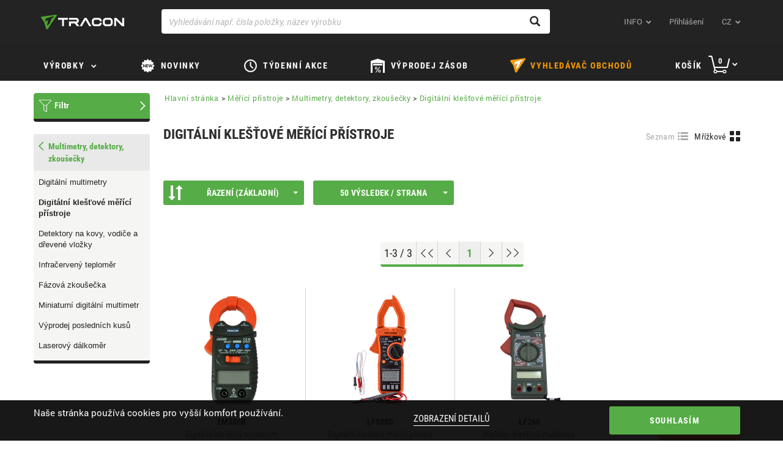

--- FILE ---
content_type: text/html;charset=UTF-8
request_url: https://cz.traconelectric.com/categories/09_07_04/Digitalni-klestove-merici-pristroje
body_size: 645650
content:


































	
		
			<!DOCTYPE html>






























	
	

	
	
	


	




























<html dir="ltr" lang="cz">
    <head>
        <title>Digitální klešťové měřící přístroje – Multimetry, detektory, zkoušečky – Měřící přístroje – Tracon Electric</title>
        <meta content="initial-scale=1.0, width=device-width" name="viewport"/>
        <meta name="description" content="Digitální klešťové měřící přístroje – Multimetry, detektory, zkoušečky – Měřící přístroje"/>
        <meta property="og:url" content="https://cz.traconelectric.com/categories/09_07_04/Digitalni-klestove-merici-pristroje"/>
        <meta property="og:type" content="article"/>
        <meta name="apple-itunes-app" content="app-id=1450614563"> 
        <meta name="google-play-app" content="app-id=com.wcs.tracon"> 

        <link rel="shortcut icon" href="https://cdn.traconelectric.com/o/tracon-liferay-theme/images/favicon.ico?e3dd8f" />
        <link class="lfr-css-file" href="https://cdn.traconelectric.com/o/tracon-liferay-theme/css/custom_main.css?e3dd8f" rel="stylesheet" type="text/css"/>
        <script type="text/javascript">
            var appConfig = {
                cdnUrl : 'https://cdn.traconelectric.com',
                baseUrl: 'https://cz.traconelectric.com',
                currentUri: 'categories/09_07_04/Digitalni-klestove-merici-pristroje',
                customImagesPath: 'https://cdn.traconelectric.com/o/tracon-liferay-theme/images'
            };
            document.cookie = "LAST_VISITED_DOMAIN_CODE=cz; expires=Fri, 31 Dec 2037 23:59:59 GMT; path=/; domain=.traconelectric.com";
            var validationRules = {};
            var validationMessages = {};

            var translations = {
                cartInsert: '<i class=\"icon-kosar\"><\/i>Výrobek(ky) jste přidal(i) do košíku!',
                cartValidationLegkisebb: 'Minimální počet objednaných kusů',
                cartValidationElfogadja: 'Přijmout',
                cartValidationEgysegcsomag: 'Jednotkové balení',
                cartValidationHelyesErtek: 'takže správná hodnota',
                checkoutValasszonSzallitasi: 'Vyberte si způsob dopravy',
                checkoutSzallitasi: 'Způsob dopravy',
                checkoutNapok: 'Dny',
                checkoutTovabbiInfo: 'Více informací',
                checkoutFizetesi: 'Způsob platby',
                compareEmpty: 'Vyberte si alespoň jeden výrobek na porovnání',
                compareAdd: 'Výrobek předán na porovnání',
                compareFull: 'Porovnávací náhled je plný. Odstraňte a klikněte na tlačítko  znovu!',
                fatalError: 'Při zpracování Vašeho požadavku došlo k chybě, zkuste to znovu.  <br/> V případě neúspěchu kontaktujte, prosím, obchodní kancelář!',
                cartBadQuantity: 'Chybné množství',
                cartMissingTraconCode: 'Neexistuje výrobek s takovým kódem',
                orderSuccess: 'Vážený zákazníku! Vaše objednávka byla zaregistrována!',
                fiz_mod_kotelezo: 'Zadání způsobu platby je povinné',
                szall_mod_kotelezo: 'Zadání způsobu dopravy je povinné',
                aszf_elfogadasa_kotelezo: 'Akceptování všeobecných obchodních podmínek je povinné',
                vevoi_rendelesszam_hossz_max: 'Maximálně 20 znaků!',
                cim_telszam_hossz_max: 'Maximálně 20 znaků!',
                reszletek: 'Podrobnosti',
                cartDeletedItems: 'Další výrobek(ky) není/nejsou skladem, proto byly z koše vymazány:<br/>',
                cartModifiedQuantityItems: 'Následující produkty nemají na skladě objednané množství. Částka byla změněna',
                checkCart: 'Please check your cart!',
                hoverCartSum: 'Spolu',
                hoverCartToCart: 'Přejít do košíku',
                count: 'Množství',
                wasteCharge: 'Recyklační poplatek',
                eprCharge: 'EPR díj',
                hoverCartNetto: 'Bez DPH',
                hoverCartUnitOfMeasure: 'ks',
                appBannerView: 'Vyhlídka',
                appBannerFree: 'Zdarma',
                emptyOrderList: 'Žádné objednávky k zobrazení',
                emptyBillList: 'Žádné faktury k zobrazení',
                billPaid: 'Zaplaceno',
                billPending: 'Čeká se na zpracování',
                billPosted: 'Zaúčtováno',
                billCreatedDate: 'Datum vystavení',
                billDueDate: 'Datum splatnosti',
                billSum: 'Cena',
                billRemainingSum: 'Zůstatek',
                autocompleteNoResultsFound: 'Žádná shoda',
                findRoute: 'Zobrazit trasu',
                redirectToGoogleMaps: 'Přejít na Google Maps',
                successful: 'Sikeres',
                unSuccessful: 'Sikertelen',
                paste: 'beillesztés',
                upload: 'feltöltés',
                cartImport: 'kosárba illesztés',
                cartUploadErrorTemplate: 'Počet nahraných souborů je maximálně <strong>10 Kusů<\/strong> a jedině <strong>.xls/.xlsx/.csv<\/strong> typy souborů jsou povolené!',
                cartTextAreaPlaceholder: 'Kopírujte seznam. Výrobek 1; Množství 1 Výrobek 2; Množství 2….....',
                cartImportAlmostDone: 'MÁR MAJDNEM ELKÉSZÜLT...',
                cartImportOthersAdded: 'A TÖBBI ADAT SIKERESEN FELTÖLTVE',
                cartImportSaveAndUpload: 'MENTÉS ÉS FELTÖLTÉS',
                cartImportCorrectItemNoPlaceholder: 'Javítsa ki az elírást és adja meg újra a termék cikkszámát!',
                cartImportAmountCorrectionPlaceholder: 'Rendszerünk automatikusan javítja a hozzáadott minimum mennyiség(ek) számát.',
                cartImportTemplateRow: 'sor',
                cartImportTemplateQuantity: 'darabszám',
                cartImportTemplateAddedAmount: 'Hozzáadott termékek száma',

            };
            var contactMapData = {
                latitude: "47.613263",
                longitude: "19.119509"
            };

                var langCode = 'cs';
                {
                    contactMapData.latitude =49.9178845,
                            contactMapData.longitude =15.3855563
                }

                    var myPosDomainAddress = 'https://cz.traconelectric.com';
                var domainCode = 'cz';

            </script>
        <link rel="stylesheet" type="text/css" href="https://cdn.traconelectric.com/o/tracon-liferay-theme/js/magic360/magic360.css"/>
        <link rel="stylesheet" type="text/css" href="https://cdn.traconelectric.com/o/tracon-liferay-theme/css/smart-app-banner.css"/>
        <link rel="stylesheet" type="text/css" href="https://cdn.traconelectric.com/o/tracon-liferay-theme/js/datepicker/datepicker.css"/>
        </head>
    <body>












































































<div class="row cookie-row">
    <div class="col-xs-12 col-sm-6 col-md-6 nopadding cookie-text-container">
        <p>Naše stránka používá cookies pro vyšší komfort používání.</p>
        </div>
    <div class="col-xs-12 col-sm-2 text-center">
        <a href="https://cz.traconelectric.com/cookies">Zobrazení detailů</a>
        </div>
    <div class="col-xs-12 col-sm-4 text-right cookie-accept-container">
        <button class="btn btn-primary btn-tracon-green" id="cookie-accept">Souhlasím</button>
        </div>
    </div>
<section class="navigation">
    <nav class="navbar navbar-default">
        <div class="container">
            <div class="navbar-header">
                <span class="navbar-brand-img"></span>

                <div class="mobile-basket hidden-sm hidden-md hidden-lg">
                    <a href="https://cz.traconelectric.com/cart"> <span class="icon-kosar"></span></a>
                </div>

                <span class="visible-xs glyphicon glyphicon-menu-hamburger sidemenu-toggle"></span>
                    <a class="navbar-brand" id="navbar-brand" tabindex="1" aria-label="tracon-logo" href="https://cz.traconelectric.com">&nbsp;</a>
                </div>
            <div class="col-xs-12 col-sm-7 search-group"> 
                <div class="form-group right-addon"> 
                    <span id="top-searchicon" class="glyphicon glyphicon-search"></span> 
                    <input type="text" class="form-control" id="top-search" autocomplete="off" tabindex="7" aria-label="Vyhledávání např. čísla položky, název výrobku" placeholder="Vyhledávání např. čísla položky, název výrobku" value=""> 
                    <div id="top-searchresult"></div> 
                </div>
            </div>
            <div class="collapse navbar-collapse" id="navbar-menu">
                <ul class="nav navbar-nav navbar-right">
                    <li class="dropdown">
                        <a href="#" class="icon-dropdown" data-toggle="dropdown" tabindex="2">
                        INFO</a>
<ul class="dropdown-menu rolunk-dropdown">
         <li>
            <a href="/about-us" target="_self"><span>O nás</span></a>
            
        </li>
        <li>
            <a href="/downloads" target="_self"><span>Ke stažení</span></a>
            
        </li>
        <li>
            <a href="/address" target="_self"><span>Kontakty</span></a>
            
        </li>
        <li>
            <a href="/tracon" target="_self"><span>traconelectric.com</span></a>
            
        </li>
</ul>                    <li >
                        <a href="https://cz.traconelectric.com/login?ref=/categories/09_07_04/Digitalni-klestove-merici-pristroje" tabindex="3">Přihlášení</a>
                        </li>
                    <li class=" hidden-xs dropdown">
                        <a href="#" class="icon-dropdown language" data-toggle="dropdown" tabindex="4">
                        cz</a>
<ul class="dropdown-menu language-dropdown">
    <li>
        <a href="https://shop.traconelectric.com/categories/09_07_04/Digitalni-klestove-merici-pristroje" class="language-flag-name">
            <span class="language-flag-icon  hu"></span>
                hu
            </a>
        </li>
    <li>
        <a href="https://de.traconelectric.com/categories/09_07_04/Digitalni-klestove-merici-pristroje" class="language-flag-name">
            <span class="language-flag-icon  de"></span>
                de
            </a>
        </li>
    <li>
        <a href="https://en.traconelectric.com/categories/09_07_04/Digitalni-klestove-merici-pristroje" class="language-flag-name">
            <span class="language-flag-icon  en"></span>
                en
            </a>
        </li>
    <li>
        <a href="https://fr.traconelectric.com/categories/09_07_04/Digitalni-klestove-merici-pristroje" class="language-flag-name">
            <span class="language-flag-icon  fr"></span>
                fr
            </a>
        </li>
    <li>
        <a href="https://it.traconelectric.com/categories/09_07_04/Digitalni-klestove-merici-pristroje" class="language-flag-name">
            <span class="language-flag-icon  it"></span>
                it
            </a>
        </li>
    <li>
        <a href="https://es.traconelectric.com/categories/09_07_04/Digitalni-klestove-merici-pristroje" class="language-flag-name">
            <span class="language-flag-icon  es"></span>
                es
            </a>
        </li>
    <li>
        <a href="https://ua.traconelectric.com/categories/09_07_04/Digitalni-klestove-merici-pristroje" class="language-flag-name">
            <span class="language-flag-icon  ua"></span>
                ua
            </a>
        </li>
    <li>
        <a href="https://ru.traconelectric.com/categories/09_07_04/Digitalni-klestove-merici-pristroje" class="language-flag-name">
            <span class="language-flag-icon  ru"></span>
                ru
            </a>
        </li>
    <li>
        <a href="https://se.traconelectric.com/categories/09_07_04/Digitalni-klestove-merici-pristroje" class="language-flag-name">
            <span class="language-flag-icon  se"></span>
                se
            </a>
        </li>
    <li>
        <a href="https://fi.traconelectric.com/categories/09_07_04/Digitalni-klestove-merici-pristroje" class="language-flag-name">
            <span class="language-flag-icon  fi"></span>
                fi
            </a>
        </li>
    <li>
        <a href="https://dk.traconelectric.com/categories/09_07_04/Digitalni-klestove-merici-pristroje" class="language-flag-name">
            <span class="language-flag-icon  dk"></span>
                dk
            </a>
        </li>
    <li>
        <a href="https://no.traconelectric.com/categories/09_07_04/Digitalni-klestove-merici-pristroje" class="language-flag-name">
            <span class="language-flag-icon  no"></span>
                no
            </a>
        </li>
    <li>
        <a href="https://sk.traconelectric.com/categories/09_07_04/Digitalni-klestove-merici-pristroje" class="language-flag-name">
            <span class="language-flag-icon  sk"></span>
                sk
            </a>
        </li>
    <li>
        <a href="https://ro.traconelectric.com/categories/09_07_04/Digitalni-klestove-merici-pristroje" class="language-flag-name">
            <span class="language-flag-icon  ro"></span>
                ro
            </a>
        </li>
    <li>
        <a href="https://rs.traconelectric.com/categories/09_07_04/Digitalni-klestove-merici-pristroje" class="language-flag-name">
            <span class="language-flag-icon  rs"></span>
                rs
            </a>
        </li>
    <li>
        <a href="https://pl.traconelectric.com/categories/09_07_04/Digitalni-klestove-merici-pristroje" class="language-flag-name">
            <span class="language-flag-icon  pl"></span>
                pl
            </a>
        </li>
    <li>
        <a href="https://cz.traconelectric.com/categories/09_07_04/Digitalni-klestove-merici-pristroje" class="language-flag-name">
            <span class="language-flag-icon  cz"></span>
                cz
            </a>
        </li>
    <li>
        <a href="https://hr.traconelectric.com/categories/09_07_04/Digitalni-klestove-merici-pristroje" class="language-flag-name">
            <span class="language-flag-icon  hr"></span>
                hr
            </a>
        </li>
    <li>
        <a href="https://si.traconelectric.com/categories/09_07_04/Digitalni-klestove-merici-pristroje" class="language-flag-name">
            <span class="language-flag-icon  si"></span>
                si
            </a>
        </li>
    </ul>                        </li>

                    </ul>

                </div>
            </div>
        </nav>
    <div class="hidden-xs slanted"></div>
    </section>
<dialog class="dialog" id="boltkereso-dialog">
    <div class="dialog__header">
        <h2>Vyhledávač obchodů</h2>
        <button id="closeBoltkeresoDialog" class="close no-print">X</button>
    </div>
    <div class="dialog__content boltkereso">
        <div class="boltkereso__bolt-list bolt-list">
            <div class="bolt-list__icon">
                    <img id="store-finder-icon" src="https://cdn.traconelectric.com/o/tracon-liferay-theme/images/tracon_logo.png"/>
            </div>
            <div class="bolt-list__container">
                <div class="bolt-list__field">
                    <div class="input-label">
                        <label for="search-bolt-input">Město/Obec, PSČ, název pobočky</label>
                        <a id="store-finder-back">Zpět</a>
                    </div>
                    <div class="input-field">
                        <div class="search-input">
                            <input type="search" class="form-control" id="search-bolt-input"
                                   placeholder="Hledat např. Pražská 816"
                                   autofocus/>
                            <i id="bolt-input-clear">X</i>
                        </div>
                    </div>
                </div>
                <div class="bolt-list__list" id="bolt-list"></div>
            </div>
        </div>
        <div class="boltkereso__map" id="boltkereso-map"></div>
    </div>
    <div class="dialog__footer dialog-footer">
        <div class="flex-spacer"></div>
        <span class="dialog-footer__text"><i class="glyphicon glyphicon-map-marker"></i>TRACON ELECTRIC s.r.o. | Pražská 816 286 01 Čáslav</span>
        <span class="dialog-footer__text"><i
                    class="glyphicon glyphicon-globe"></i>Daňové číslo: 26871556</span>
        <a class="dialog-footer__text" href="tel:774 432 551"><i
                    class="glyphicon glyphicon-earphone"></i>774 432 551</a>
        <div class="flex-spacer"></div>
        <img src="https://cdn.traconelectric.com/o/tracon-liferay-theme/images/logo_mono.png" alt="" class="dialog-footer__icon">
    </div>
</dialog>
<section class="topmenu">
    <div class="navbar navbar-default">
        <div class="container">
            <div class="row">
                <ul class="topmenu__list">
                    <li class="topmenu__item termekek-button hidden-xs">
<div class="dropdown hidden-xs" id="topmenu-dropdown">
    <button class="icon-dropdown termekek-dropdown-button dropdown-toggle" data-toggle="dropdown"
            style="padding-bottom: 15px !important">
        <a class="cat hidden-xs"
           tabindex="5">
            Výrobky</a>
    </button>
            <div class="dropdown-menu termekek-dropdown">
                <div id="main">
                    <div id="menu">
                        <ul class="dropdown-list">
                                <a id="A01-link" href="https://cz.traconelectric.com/categories/A01/Spojovani-vodicu"
                                   class="item ">
                                        <img style="display: inline; width: 20px; height: 20px;"
                                             src="https://cdn.traconelectric.com/static/images_original/MENUIKON/saru_uj.svg" alt="">
                                    Spojování vodičů
                                </a>
                                <a id="B02-link" href="https://cz.traconelectric.com/categories/B02/Naradi"
                                   class="item ">
                                        <img style="display: inline; width: 20px; height: 20px;"
                                             src="https://cdn.traconelectric.com/static/images_original/MENUIKON/fogo_uj.svg" alt="">
                                    Nářadí
                                </a>
                                <a id="C03-link" href="https://cz.traconelectric.com/categories/C03/Upevnovaci-technika"
                                   class="item ">
                                        <img style="display: inline; width: 20px; height: 20px;"
                                             src="https://cdn.traconelectric.com/static/images_original/MENUIKON/gyorskotozo_uj.svg" alt="">
                                    Upevňovací technika
                                </a>
                                <a id="D04-link" href="https://cz.traconelectric.com/categories/D04/Smrstovaci-produkty"
                                   class="item ">
                                        <img style="display: inline; width: 20px; height: 20px;"
                                             src="https://cdn.traconelectric.com/static/images_original/MENUIKON/zsugorcso_uj.svg" alt="">
                                    Smršťovací produkty
                                </a>
                                <a id="E05_33-link" href="https://cz.traconelectric.com/categories/E05_33/Vanocni-dekorace"
                                   class="item ">
                                        <img style="display: inline; width: 20px; height: 20px;"
                                             src="https://cdn.traconelectric.com/static/images_original/MENUIKON/Harmony_v4_svg.svg" alt="">
                                    Vánoční dekorace
                                </a>
                                <a id="E1_05-link" href="https://cz.traconelectric.com/categories/E1_05/Svitidla"
                                   class="item ">
                                        <img style="display: inline; width: 20px; height: 20px;"
                                             src="https://cdn.traconelectric.com/static/images_original/MENUIKON/fenyforras_uj.svg" alt="">
                                    Svítidla
                                </a>
                                <a id="E2_05-link" href="https://cz.traconelectric.com/categories/E2_05/Svetelne-zdroje"
                                   class="item ">
                                        <img style="display: inline; width: 20px; height: 20px;"
                                             src="https://cdn.traconelectric.com/static/images_original/MENUIKON/izzo_uj_uk.svg" alt="">
                                    Světelně zdroje
                                </a>
                                <a id="F06-link" href="https://cz.traconelectric.com/categories/F06/Sitove-instalacni-prvky"
                                   class="item ">
                                        <img style="display: inline; width: 20px; height: 20px;"
                                             src="https://cdn.traconelectric.com/static/images_original/MENUIKON/circuit.svg" alt="">
                                    Síťové instalační prvky
                                </a>
                                <a id="G07-link" href="https://cz.traconelectric.com/categories/G07/Zasuvky-a%C2%A0vidlice"
                                   class="item ">
                                        <img style="display: inline; width: 20px; height: 20px;"
                                             src="https://cdn.traconelectric.com/static/images_original/MENUIKON/iparicsat.svg" alt="">
                                    Zásuvky a vidlice
                                </a>
                                <a id="H08-link" href="https://cz.traconelectric.com/categories/H08/Rozvodne-skrine"
                                   class="item ">
                                        <img style="display: inline; width: 20px; height: 20px;"
                                             src="https://cdn.traconelectric.com/static/images_original/MENUIKON/fusebox.svg" alt="">
                                    Rozvodné skříně
                                </a>
                                <a id="I09-link" href="https://cz.traconelectric.com/categories/I09/Silnoproude-prvky"
                                   class="item ">
                                        <img style="display: inline; width: 20px; height: 20px;"
                                             src="https://cdn.traconelectric.com/static/images_original/MENUIKON/kapcsolo_uj.svg" alt="">
                                    Silnoproudé prvky
                                </a>
                                <a id="J10-link" href="https://cz.traconelectric.com/categories/J10/Rele"
                                   class="item ">
                                        <img style="display: inline; width: 20px; height: 20px;"
                                             src="https://cdn.traconelectric.com/static/images_original/MENUIKON/rele.svg" alt="">
                                    Relé
                                </a>
                                <a id="K11-link" href="https://cz.traconelectric.com/categories/K11/Automatizacni-prvky"
                                   class="item ">
                                        <img style="display: inline; width: 20px; height: 20px;"
                                             src="https://cdn.traconelectric.com/static/images_original/MENUIKON/onoff.svg" alt="">
                                    Automatizační prvky
                                </a>
                                <a id="L12-link" href="https://cz.traconelectric.com/categories/L12/Merici-pristroje"
                                   class="item item__selected">
                                        <img style="display: inline; width: 20px; height: 20px;"
                                             src="https://cdn.traconelectric.com/static/images_original/MENUIKON/multimeter_uj.svg" alt="">
                                    Měřící přístroje
                                </a>
                                <a id="M13-link" href="https://cz.traconelectric.com/categories/M13/Obnovitelna-energie"
                                   class="item ">
                                        <img style="display: inline; width: 20px; height: 20px;"
                                             src="https://cdn.traconelectric.com/static/images_original/items/M13/napocskas_y_big_mid.svg" alt="">
                                    Obnovitelná energie
                                </a>
                                <a id="N14-link" href="https://cz.traconelectric.com/categories/N14/Doplnky"
                                   class="item ">
                                        <img style="display: inline; width: 20px; height: 20px;"
                                             src="https://cdn.traconelectric.com/static/images_original/MENUIKON/tomito_uj.svg" alt="">
                                    Doplňky
                                </a>
                                <a id="PAN-link" href="https://cz.traconelectric.com/categories/PAN/PANCONTROL"
                                   class="item ">
                                        <img style="display: inline; width: 20px; height: 20px;"
                                             src="https://cdn.traconelectric.com/static/images_original/MENUIKON/pancontrol.svg" alt="">
                                    PANCONTROL
                                </a>
                                <a id="C19-link" href="https://cz.traconelectric.com/categories/C19/Ochranne-pomucky"
                                   class="item ">
                                        <img style="display: inline; width: 20px; height: 20px;"
                                             src="https://cdn.traconelectric.com/static/images_original/MENUIKON/mask.svg" alt="">
                                    Ochranné pomůcky
                                </a>
                        </ul>
                        <div id="sub-menu" style="display: none;">
                                <div id="A01-menu" class="dropdown-children"
                                     style="display: none">
<ul class="dropdown-children__list">
    <li class="dropdown-children__item">
        <a class="dropdown-children__title"
           href="https://cz.traconelectric.com/categories/01_01/Neizolovane-spojovaci-a-ukoncovaci-prvky">Neizolované spojovací a ukončovací prvky</a>
    </li>
                <li class="dropdown-children__item">
                    <a class="dropdown-children__link"
                       href="https://cz.traconelectric.com/categories/01_01_01/Neizolovana-Cu-kabelova-oka-lisovana-z-plechu">Neizolovaná Cu kabelová oka lisovaná z plechu</a>
                </li>
                <li class="dropdown-children__item">
                    <a class="dropdown-children__link"
                       href="https://cz.traconelectric.com/categories/01_01_02/Neizolovana-Cu-kabelova-oka-lisovana-z-trubky">Neizolovaná Cu kabelová oka lisovaná z trubky</a>
                </li>
                <li class="dropdown-children__item">
                    <a class="dropdown-children__link"
                       href="https://cz.traconelectric.com/categories/01_01_03/Neizolovana-Cu-kabelova-oka-prilozkova">Neizolovaná Cu kabelová oka příložková</a>
                </li>
                <li class="dropdown-children__item">
                    <a class="dropdown-children__link"
                       href="https://cz.traconelectric.com/categories/01_01_04/Neizolovane-Cu-lisovaci-kabelove-vidlice">Neizolované Cu lisovací kabelové vidlice</a>
                </li>
                <li class="dropdown-children__item">
                    <a class="dropdown-children__link"
                       href="https://cz.traconelectric.com/categories/01_01_05/Neizolovane-Cu-lisovaci-kabelove-koliky-kulate">Neizolované Cu lisovací kabelové kolíky kulaté</a>
                </li>
                <li class="dropdown-children__item">
                    <a class="dropdown-children__link"
                       href="https://cz.traconelectric.com/categories/01_01_06/Nasuvne-krytky-pro-neizolovana-kabelova-oka">Násuvné krytky pro neizolovaná kabelová oka</a>
                </li>
    <li class="dropdown-children__item">
        <a class="dropdown-children__more"
           href="https://cz.traconelectric.com/categories/01_01/Neizolovane-spojovaci-a-ukoncovaci-prvky">Více kategorií</a>
    </li>
</ul><ul class="dropdown-children__list">
    <li class="dropdown-children__item">
        <a class="dropdown-children__title"
           href="https://cz.traconelectric.com/categories/01_02/Izolovane-spojovaci-a-ukoncovaci-prvky">Izolované spojovací a ukončovací prvky</a>
    </li>
                <li class="dropdown-children__item">
                    <a class="dropdown-children__link"
                       href="https://cz.traconelectric.com/categories/01_02_01/Cu-lisovaci-kabelova-oka">Cu lisovací kabelová oka</a>
                </li>
                <li class="dropdown-children__item">
                    <a class="dropdown-children__link"
                       href="https://cz.traconelectric.com/categories/01_02_02/Cu-lisovaci-vidlice">Cu lisovací vidlice</a>
                </li>
                <li class="dropdown-children__item">
                    <a class="dropdown-children__link"
                       href="https://cz.traconelectric.com/categories/01_02_03/Izolovane-Cu-lisovaci-bananky">Izolované Cu lisovací banánky</a>
                </li>
                <li class="dropdown-children__item">
                    <a class="dropdown-children__link"
                       href="https://cz.traconelectric.com/categories/01_02_04/Izolovane-Cu-lisovaci-konektory">Izolované Cu lisovací konektory</a>
                </li>
                <li class="dropdown-children__item">
                    <a class="dropdown-children__link"
                       href="https://cz.traconelectric.com/categories/01_02_05/Cu-lisovaci-hroty-kulate">Cu lisovací hroty kulaté</a>
                </li>
                <li class="dropdown-children__item">
                    <a class="dropdown-children__link"
                       href="https://cz.traconelectric.com/categories/01_02_06/Cu-lisovac-i-spojky">Cu lisovac í spojky</a>
                </li>
    <li class="dropdown-children__item">
        <a class="dropdown-children__more"
           href="https://cz.traconelectric.com/categories/01_02/Izolovane-spojovaci-a-ukoncovaci-prvky">Více kategorií</a>
    </li>
</ul><ul class="dropdown-children__list">
    <li class="dropdown-children__item">
        <a class="dropdown-children__title"
           href="https://cz.traconelectric.com/categories/01_03/Neizolovane-zasuvne-prvky">Neizolované zásuvné prvky</a>
    </li>
                <li class="dropdown-children__item">
                    <a class="dropdown-children__link"
                       href="https://cz.traconelectric.com/categories/01_03_01/Mosazne-lisovaci-dutinky-ploche">Mosazné lisovací dutinky ploché</a>
                </li>
                <li class="dropdown-children__item">
                    <a class="dropdown-children__link"
                       href="https://cz.traconelectric.com/categories/01_03_02/Mosazne-lisovaci-koliky-ploche">Mosazné lisovací kolíky ploché</a>
                </li>
                <li class="dropdown-children__item">
                    <a class="dropdown-children__link"
                       href="https://cz.traconelectric.com/categories/01_03_03/Mosazne-rozbocovace-ploche">Mosazné rozbočovače ploché</a>
                </li>
                <li class="dropdown-children__item">
                    <a class="dropdown-children__link"
                       href="https://cz.traconelectric.com/categories/01_03_04/Mosazne-koliky-ploche-upevnitelne-sroubem">Mosazné kolíky ploché upevnitelné šroubem</a>
                </li>
                <li class="dropdown-children__item">
                    <a class="dropdown-children__link"
                       href="https://cz.traconelectric.com/categories/01_03_05/Izolacni-nasuvky-k-mosaznym-koncovkam">Izolační násuvky k mosazným koncovkám</a>
                </li>
                <li class="dropdown-children__item">
                    <a class="dropdown-children__link"
                       href="https://cz.traconelectric.com/categories/01_03_06/Mosazna-lisovaci-kabelova-oka">Mosazná lisovací kabelová oka</a>
                </li>
    <li class="dropdown-children__item">
        <a class="dropdown-children__more"
           href="https://cz.traconelectric.com/categories/01_03/Neizolovane-zasuvne-prvky">Více kategorií</a>
    </li>
</ul><ul class="dropdown-children__list">
    <li class="dropdown-children__item">
        <a class="dropdown-children__title"
           href="https://cz.traconelectric.com/categories/01_04/Izolovane-zasuvne-prvky">Izolované zásuvné prvky</a>
    </li>
                <li class="dropdown-children__item">
                    <a class="dropdown-children__link"
                       href="https://cz.traconelectric.com/categories/01_04_01/Cu-lisovaci-dutinky-ploche">Cu lisovací dutinky ploché</a>
                </li>
                <li class="dropdown-children__item">
                    <a class="dropdown-children__link"
                       href="https://cz.traconelectric.com/categories/01_04_02/Cu-lisovaci-koliky-ploche">Cu lisovací kolíky ploché</a>
                </li>
                <li class="dropdown-children__item">
                    <a class="dropdown-children__link"
                       href="https://cz.traconelectric.com/categories/01_04_03/Cu-lisovaci-rozbocovace-ploche">Cu lisovací rozbočovače ploché</a>
                </li>
                <li class="dropdown-children__item">
                    <a class="dropdown-children__link"
                       href="https://cz.traconelectric.com/categories/01_04_04/Celoizolovane-Cu-lisovaci-dutinky-ploche">Celoizolované Cu lisovací dutinky ploché</a>
                </li>
    <li class="dropdown-children__item">
        <a class="dropdown-children__more"
           href="https://cz.traconelectric.com/categories/01_04/Izolovane-zasuvne-prvky">Více kategorií</a>
    </li>
</ul><ul class="dropdown-children__list">
    <li class="dropdown-children__item">
        <a class="dropdown-children__title"
           href="https://cz.traconelectric.com/categories/01_05/Lisovaci-dutinky-vodicu">Lisovací dutinky vodičů</a>
    </li>
                <li class="dropdown-children__item">
                    <a class="dropdown-children__link"
                       href="https://cz.traconelectric.com/categories/01_05_01/Izolovane-lisovaci-dutinky">Izolované lisovací dutinky</a>
                </li>
                <li class="dropdown-children__item">
                    <a class="dropdown-children__link"
                       href="https://cz.traconelectric.com/categories/01_05_02/Dvojite-izolovane-lisovaci-dutinky">Dvojité izolované lisovací dutinky</a>
                </li>
                <li class="dropdown-children__item">
                    <a class="dropdown-children__link"
                       href="https://cz.traconelectric.com/categories/01_05_03/Neizolovane-lisovaci-dutinky">Neizolované lisovací dutinky</a>
                </li>
    <li class="dropdown-children__item">
        <a class="dropdown-children__more"
           href="https://cz.traconelectric.com/categories/01_05/Lisovaci-dutinky-vodicu">Více kategorií</a>
    </li>
</ul><ul class="dropdown-children__list">
    <li class="dropdown-children__item">
        <a class="dropdown-children__title"
           href="https://cz.traconelectric.com/categories/01_06/Krabicove-svorky--rozbocovace">Krabicové svorky, rozbočovače</a>
    </li>
                <li class="dropdown-children__item">
                    <a class="dropdown-children__link"
                       href="https://cz.traconelectric.com/categories/01_06_16/Push-in-wire-connector--special--serie-OVOFT">Push-in wire connector, special, série OVOFT </a>
                </li>
                <li class="dropdown-children__item">
                    <a class="dropdown-children__link"
                       href="https://cz.traconelectric.com/categories/01_06_06/Push-in-wire-connector--special--serie-OVOTT">Push-in wire connector, special, série OVOTT </a>
                </li>
                <li class="dropdown-children__item">
                    <a class="dropdown-children__link"
                       href="https://cz.traconelectric.com/categories/01_06_18/Push-in-wire-connector--special--serie-OVOP">Push-in wire connector, special, série OVOP </a>
                </li>
                <li class="dropdown-children__item">
                    <a class="dropdown-children__link"
                       href="https://cz.traconelectric.com/categories/01_06_15/Push-in-wire-connector--special--serie-RVOGTT">Push-in wire connector, special, série RVOGTT </a>
                </li>
                <li class="dropdown-children__item">
                    <a class="dropdown-children__link"
                       href="https://cz.traconelectric.com/categories/01_06_05/Krabicove-svorka-pruzinova--serie-RVON">Krabicové svorka pružinová, série RVON </a>
                </li>
                <li class="dropdown-children__item">
                    <a class="dropdown-children__link"
                       href="https://cz.traconelectric.com/categories/01_06_13/Krabicove-svorka-pruzinova--serie-OVO">Krabicové svorka pružinová, série OVO </a>
                </li>
    <li class="dropdown-children__item">
        <a class="dropdown-children__more"
           href="https://cz.traconelectric.com/categories/01_06/Krabicove-svorky--rozbocovace">Více kategorií</a>
    </li>
</ul><ul class="dropdown-children__list">
    <li class="dropdown-children__item">
        <a class="dropdown-children__title"
           href="https://cz.traconelectric.com/categories/01_07/Svorkovnice--radove-svorky">Svorkovnice, řadové svorky</a>
    </li>
                <li class="dropdown-children__item">
                    <a class="dropdown-children__link"
                       href="https://cz.traconelectric.com/categories/01_07_106/Rozvodna-svorka-na-hlavni-vedeni--plombovatelna">Rozvodná svorka na hlavní vedení, plombovatelná</a>
                </li>
                <li class="dropdown-children__item">
                    <a class="dropdown-children__link"
                       href="https://cz.traconelectric.com/categories/01_07_104/Rozvodne-svorky-a-rozvodne-odbocne-svorky--FLECU">Rozvodné svorky a rozvodné odbočné svorky, FLECU</a>
                </li>
                <li class="dropdown-children__item">
                    <a class="dropdown-children__link"
                       href="https://cz.traconelectric.com/categories/01_07_01/Odbocne-svorky">Odbočné svorky</a>
                </li>
                <li class="dropdown-children__item">
                    <a class="dropdown-children__link"
                       href="https://cz.traconelectric.com/categories/01_07_103/Rozvodne-svorky-a-rozvodne-odbocne-svorky--FLEAL">Rozvodné svorky a rozvodné odbočné svorky, FLEAL</a>
                </li>
                <li class="dropdown-children__item">
                    <a class="dropdown-children__link"
                       href="https://cz.traconelectric.com/categories/01_07_02/Stoupaci-rozvodne-odbocne-svorky">Stoupací rozvodné odbočné svorky</a>
                </li>
                <li class="dropdown-children__item">
                    <a class="dropdown-children__link"
                       href="https://cz.traconelectric.com/categories/01_07_100/Odbocne-svorky--s-vyklopnym-ochrannym-krytem">Odbočné svorky, s výklopným ochranným krytem</a>
                </li>
    <li class="dropdown-children__item">
        <a class="dropdown-children__more"
           href="https://cz.traconelectric.com/categories/01_07/Svorkovnice--radove-svorky">Více kategorií</a>
    </li>
</ul>                                        <a class="offer-url" href="/categories/01_06_02">
                                            <b class="offer-title">Krabicové svorky</b>
                                            <img class="offer-picture" src="https://cdn.traconelectric.com/static/images_original/category_offer/A_master_category_ovo2023"/>
                                        </a>
                                </div>
                                <div id="B02-menu" class="dropdown-children"
                                     style="display: none">
<ul class="dropdown-children__list">
    <li class="dropdown-children__item">
        <a class="dropdown-children__title"
           href="https://cz.traconelectric.com/categories/02_14/Popisovace">Popisovače</a>
    </li>
    <li class="dropdown-children__item">
        <a class="dropdown-children__more"
           href="https://cz.traconelectric.com/categories/02_14/Popisovace">Více kategorií</a>
    </li>
</ul><ul class="dropdown-children__list">
    <li class="dropdown-children__item">
        <a class="dropdown-children__title"
           href="https://cz.traconelectric.com/categories/02_03_04/Sroubovaky-s-izolaci-do-1000-V">Šroubováky s izolací do 1000 V</a>
    </li>
                <li class="dropdown-children__item">
                    <a class="dropdown-children__link"
                       href="https://cz.traconelectric.com/categories/02_03_04_08/Sroubovak-typ-CN">Šroubovák,typ CN</a>
                </li>
                <li class="dropdown-children__item">
                    <a class="dropdown-children__link"
                       href="https://cz.traconelectric.com/categories/02_03_04_06/Ostatni-sady-sroubovaku">Ostatní sady šroubováků</a>
                </li>
    <li class="dropdown-children__item">
        <a class="dropdown-children__more"
           href="https://cz.traconelectric.com/categories/02_03_04/Sroubovaky-s-izolaci-do-1000-V">Více kategorií</a>
    </li>
</ul><ul class="dropdown-children__list">
    <li class="dropdown-children__item">
        <a class="dropdown-children__title"
           href="https://cz.traconelectric.com/categories/02_11/Naradi-s-izolaci-do-1000-V">Nářadí s izolací do 1000 V</a>
    </li>
    <li class="dropdown-children__item">
        <a class="dropdown-children__more"
           href="https://cz.traconelectric.com/categories/02_11/Naradi-s-izolaci-do-1000-V">Více kategorií</a>
    </li>
</ul><ul class="dropdown-children__list">
    <li class="dropdown-children__item">
        <a class="dropdown-children__title"
           href="https://cz.traconelectric.com/categories/02_01/Naradi-pro-predpripravu-vodicu">Nářadí pro předpřípravu vodičů</a>
    </li>
                <li class="dropdown-children__item">
                    <a class="dropdown-children__link"
                       href="https://cz.traconelectric.com/categories/02_01_03/Lisovaci-kleste-na-dutinky-vodicu">Lisovací kleště na dutinky vodičů</a>
                </li>
                <li class="dropdown-children__item">
                    <a class="dropdown-children__link"
                       href="https://cz.traconelectric.com/categories/02_01_01/Kleste-na-odizolovani-a-rezani-vodicu">Kleště na odizolování a řezání vodičů</a>
                </li>
                <li class="dropdown-children__item">
                    <a class="dropdown-children__link"
                       href="https://cz.traconelectric.com/categories/02_01_02/Rezaci--odizolovaci-a-lisovaci-naradi-pro-telekomunikacni-techniku">Řezací, odizolovací a lisovací nářadí pro telekomunikační techniku</a>
                </li>
                <li class="dropdown-children__item">
                    <a class="dropdown-children__link"
                       href="https://cz.traconelectric.com/categories/02_01_04/Lisovaci-kleste-na-kabelove-koncovky">Lisovací kleště na kabelové koncovky</a>
                </li>
                <li class="dropdown-children__item">
                    <a class="dropdown-children__link"
                       href="https://cz.traconelectric.com/categories/02_01_05/Lisovaci-kleste-na-mosazne-koncovky">Lisovací kleště na mosazné koncovky</a>
                </li>
                <li class="dropdown-children__item">
                    <a class="dropdown-children__link"
                       href="https://cz.traconelectric.com/categories/15_06/Prislusenstvi">Příslušenství</a>
                </li>
                <li class="dropdown-children__item">
                    <a class="dropdown-children__link"
                       href="https://cz.traconelectric.com/categories/02_01_06/Profesionalni-rucni-naradi">Profesionální ruční nářadí</a>
                </li>
    <li class="dropdown-children__item">
        <a class="dropdown-children__more"
           href="https://cz.traconelectric.com/categories/02_01/Naradi-pro-predpripravu-vodicu">Více kategorií</a>
    </li>
</ul><ul class="dropdown-children__list">
    <li class="dropdown-children__item">
        <a class="dropdown-children__title"
           href="https://cz.traconelectric.com/categories/02_03/Rucni-naradi">Ruční nářadí</a>
    </li>
                <li class="dropdown-children__item">
                    <a class="dropdown-children__link"
                       href="https://cz.traconelectric.com/categories/02_03_03/Kleste--sady-klesti">Kleště, sady kleští</a>
                </li>
                <li class="dropdown-children__item">
                    <a class="dropdown-children__link"
                       href="https://cz.traconelectric.com/categories/02_03_06/Blankovaci-nuz-s-izolaci-do-1000-V">Blankovací nůž s izolací do 1000 V</a>
                </li>
                <li class="dropdown-children__item">
                    <a class="dropdown-children__link"
                       href="https://cz.traconelectric.com/categories/02_03_07/Soupravy-s-izolaci-do-1000-V">Soupravy s izolací do 1000 V </a>
                </li>
                <li class="dropdown-children__item">
                    <a class="dropdown-children__link"
                       href="https://cz.traconelectric.com/categories/02_03_05/Ostatni-rucni-naradi">Ostatní ruční nářadí</a>
                </li>
    <li class="dropdown-children__item">
        <a class="dropdown-children__more"
           href="https://cz.traconelectric.com/categories/02_03/Rucni-naradi">Více kategorií</a>
    </li>
</ul><ul class="dropdown-children__list">
    <li class="dropdown-children__item">
        <a class="dropdown-children__title"
           href="https://cz.traconelectric.com/categories/02_02/Naradi-k-montazi-kabelu">Nářadí k montáži kabelů</a>
    </li>
                <li class="dropdown-children__item">
                    <a class="dropdown-children__link"
                       href="https://cz.traconelectric.com/categories/02_02_06/Akumulatorove-lisovaci-naradi">Akumulátorové lisovací nářadí</a>
                </li>
                <li class="dropdown-children__item">
                    <a class="dropdown-children__link"
                       href="https://cz.traconelectric.com/categories/02_02_01/Robustni-lisovaci-kleste">Robustní lisovací kleště</a>
                </li>
                <li class="dropdown-children__item">
                    <a class="dropdown-children__link"
                       href="https://cz.traconelectric.com/categories/02_02_02/Rucni-hydraulicky-lis">Ruční hydraulický lis</a>
                </li>
                <li class="dropdown-children__item">
                    <a class="dropdown-children__link"
                       href="https://cz.traconelectric.com/categories/02_02_03/Akumulatorovy-hydraulicky-lis">Akumulátorový hydraulický lis</a>
                </li>
    <li class="dropdown-children__item">
        <a class="dropdown-children__more"
           href="https://cz.traconelectric.com/categories/02_02/Naradi-k-montazi-kabelu">Více kategorií</a>
    </li>
</ul><ul class="dropdown-children__list">
    <li class="dropdown-children__item">
        <a class="dropdown-children__title"
           href="https://cz.traconelectric.com/categories/02_05/Ostatni-naradi">Ostatní nářadí</a>
    </li>
                <li class="dropdown-children__item">
                    <a class="dropdown-children__link"
                       href="https://cz.traconelectric.com/categories/02_05_08/Merici-paska">Měřící páska</a>
                </li>
                <li class="dropdown-children__item">
                    <a class="dropdown-children__link"
                       href="https://cz.traconelectric.com/categories/02_13/Vodovaha">Vodováha</a>
                </li>
                <li class="dropdown-children__item">
                    <a class="dropdown-children__link"
                       href="https://cz.traconelectric.com/categories/02_05_09/Brusny-kotouc--Rezny-kotouc">Brusný kotouč, Řezný kotouč</a>
                </li>
                <li class="dropdown-children__item">
                    <a class="dropdown-children__link"
                       href="https://cz.traconelectric.com/categories/02_05_11/Momentove-klice--momentove-sroubovaky">Momentové klíče, momentové šroubováky</a>
                </li>
                <li class="dropdown-children__item">
                    <a class="dropdown-children__link"
                       href="https://cz.traconelectric.com/categories/02_05_12/Vrtaky-a-sekace">Vrtáky a sekáče </a>
                </li>
    <li class="dropdown-children__item">
        <a class="dropdown-children__more"
           href="https://cz.traconelectric.com/categories/02_05/Ostatni-naradi">Více kategorií</a>
    </li>
</ul><ul class="dropdown-children__list">
    <li class="dropdown-children__item">
        <a class="dropdown-children__title"
           href="https://cz.traconelectric.com/categories/GL_series/Naradi-na-pripravu-vodicu---Green-Line">Nářadí na přípravu vodičů - Green Line</a>
    </li>
    <li class="dropdown-children__item">
        <a class="dropdown-children__more"
           href="https://cz.traconelectric.com/categories/GL_series/Naradi-na-pripravu-vodicu---Green-Line">Více kategorií</a>
    </li>
</ul><ul class="dropdown-children__list">
    <li class="dropdown-children__item">
        <a class="dropdown-children__title"
           href="https://cz.traconelectric.com/categories/02_07/Nuz-s-cepeli">Nůž s čepelí</a>
    </li>
    <li class="dropdown-children__item">
        <a class="dropdown-children__more"
           href="https://cz.traconelectric.com/categories/02_07/Nuz-s-cepeli">Více kategorií</a>
    </li>
</ul><ul class="dropdown-children__list">
    <li class="dropdown-children__item">
        <a class="dropdown-children__title"
           href="https://cz.traconelectric.com/categories/02_10/Taska-na-naradi">Taška na nářadí</a>
    </li>
    <li class="dropdown-children__item">
        <a class="dropdown-children__more"
           href="https://cz.traconelectric.com/categories/02_10/Taska-na-naradi">Více kategorií</a>
    </li>
</ul><ul class="dropdown-children__list">
    <li class="dropdown-children__item">
        <a class="dropdown-children__title"
           href="https://cz.traconelectric.com/categories/02_09/Tiskarny-stitku">Tiskárny štítků</a>
    </li>
    <li class="dropdown-children__item">
        <a class="dropdown-children__more"
           href="https://cz.traconelectric.com/categories/02_09/Tiskarny-stitku">Více kategorií</a>
    </li>
</ul>                                        <a class="offer-url" href="/categories/02_01_06">
                                            <b class="offer-title">Profesionální ruční nářadí</b>
                                            <img class="offer-picture" src="https://cdn.traconelectric.com/static/images_original/category_offer/B_master_category_profi2023.png"/>
                                        </a>
                                </div>
                                <div id="C03-menu" class="dropdown-children"
                                     style="display: none">
<ul class="dropdown-children__list">
    <li class="dropdown-children__item">
        <a class="dropdown-children__title"
           href="https://cz.traconelectric.com/categories/03_03/Hmozdinky-plastove--sklapeci-zavesy">Hmoždinky plastové, sklápěcí závěsy</a>
    </li>
                <li class="dropdown-children__item">
                    <a class="dropdown-children__link"
                       href="https://cz.traconelectric.com/categories/03_03_15/Hmozdinky-zapustene-se-sroubem">Hmoždinky zapuštěné se šroubem</a>
                </li>
                <li class="dropdown-children__item">
                    <a class="dropdown-children__link"
                       href="https://cz.traconelectric.com/categories/03_03_11/Hmozdinka-lemovanas-sestihrannym-sroubem">Hmoždinka lemovanás šestihranným šroubem</a>
                </li>
                <li class="dropdown-children__item">
                    <a class="dropdown-children__link"
                       href="https://cz.traconelectric.com/categories/03_03_09/Hmozdinky-nylon-s-vysokou-zatizitelnosti">Hmoždinky nylon s vysokou zatížitelností</a>
                </li>
                <li class="dropdown-children__item">
                    <a class="dropdown-children__link"
                       href="https://cz.traconelectric.com/categories/03_03_10/Hmozdinka-sroubovaci-do-sadrokartonu">Hmoždinka šroubovací do sádrokartonu</a>
                </li>
                <li class="dropdown-children__item">
                    <a class="dropdown-children__link"
                       href="https://cz.traconelectric.com/categories/03_03_01/Hmozdinky-polyetylenove">Hmoždinky polyetylénové</a>
                </li>
                <li class="dropdown-children__item">
                    <a class="dropdown-children__link"
                       href="https://cz.traconelectric.com/categories/03_03_02/Hmozdinky-se-zatloukacim-sroubem">Hmoždinky se zatloukacím šroubem</a>
                </li>
                <li class="dropdown-children__item">
                    <a class="dropdown-children__link"
                       href="https://cz.traconelectric.com/categories/03_03_03/Hmozdinky-dlouhe">Hmoždinky dlouhé</a>
                </li>
    <li class="dropdown-children__item">
        <a class="dropdown-children__more"
           href="https://cz.traconelectric.com/categories/03_03/Hmozdinky-plastove--sklapeci-zavesy">Více kategorií</a>
    </li>
</ul><ul class="dropdown-children__list">
    <li class="dropdown-children__item">
        <a class="dropdown-children__title"
           href="https://cz.traconelectric.com/categories/03_01/Stahovaci-pasky-a-prislusenstvi">Stahovací pásky a příslušenství</a>
    </li>
                <li class="dropdown-children__item">
                    <a class="dropdown-children__link"
                       href="https://cz.traconelectric.com/categories/03_01_27/Samorezna-stahovaci-paska">Samořezná stahovací páska</a>
                </li>
                <li class="dropdown-children__item">
                    <a class="dropdown-children__link"
                       href="https://cz.traconelectric.com/categories/03_01_26/Nastavitelna-dvojita-stahovaci-paska">Nastavitelná dvojitá stahovací páska</a>
                </li>
                <li class="dropdown-children__item">
                    <a class="dropdown-children__link"
                       href="https://cz.traconelectric.com/categories/03_01_25/Kovova-svazovaci-paska">Kovová svazovací páska</a>
                </li>
                <li class="dropdown-children__item">
                    <a class="dropdown-children__link"
                       href="https://cz.traconelectric.com/categories/03_01_12/Klasicke-stahovaci-pasky">Klasické stahovací pásky</a>
                </li>
                <li class="dropdown-children__item">
                    <a class="dropdown-children__link"
                       href="https://cz.traconelectric.com/categories/03_01_30/Sroubovaci-stahovaci-paska">Šroubovací stahovací páska</a>
                </li>
                <li class="dropdown-children__item">
                    <a class="dropdown-children__link"
                       href="https://cz.traconelectric.com/categories/03_01_14/Klasicke-stahovaci-pasky-barevne">Klasické stahovací pásky barevné</a>
                </li>
                <li class="dropdown-children__item">
                    <a class="dropdown-children__link"
                       href="https://cz.traconelectric.com/categories/03_01_02/Stahovaci-pasky-s-kovovym-jazyckem">Stahovací pásky s kovovým jazýčkem</a>
                </li>
                <li class="dropdown-children__item">
                    <a class="dropdown-children__link"
                       href="https://cz.traconelectric.com/categories/03_01_13/Stahovaci-pasky-s-kovovym-jazyckem--cerne">Stahovací pásky s kovovým jazýčkem, černé</a>
                </li>
                <li class="dropdown-children__item">
                    <a class="dropdown-children__link"
                       href="https://cz.traconelectric.com/categories/03_01_03/Stahovaci-pasky-se-dvema-jazycky">Stahovací pásky se dvěma jazýčky</a>
                </li>
                <li class="dropdown-children__item">
                    <a class="dropdown-children__link"
                       href="https://cz.traconelectric.com/categories/03_01_04/Stahovaci-pasky-pro-vicenasobne-pouziti">Stahovací pásky pro vícenásobné použití</a>
                </li>
                <li class="dropdown-children__item">
                    <a class="dropdown-children__link"
                       href="https://cz.traconelectric.com/categories/03_01_05/Stahovaci-pasky-perlickove--rozpinaci">Stahovací pásky perličkové, rozpínací</a>
                </li>
                <li class="dropdown-children__item">
                    <a class="dropdown-children__link"
                       href="https://cz.traconelectric.com/categories/03_01_06/Stahovaci-pasky-se-zvysenou-tepelnou-odolnosti">Stahovací pásky se zvýšenou tepelnou odolností</a>
                </li>
                <li class="dropdown-children__item">
                    <a class="dropdown-children__link"
                       href="https://cz.traconelectric.com/categories/03_01_07/Stahovaci-pasky-se-stitkem">Stahovací pásky se štítkem</a>
                </li>
                <li class="dropdown-children__item">
                    <a class="dropdown-children__link"
                       href="https://cz.traconelectric.com/categories/03_01_08/Stahovaci-paska-se-zastrkavaci-hlavou">Stahovací páska se zastrkávací hlavou</a>
                </li>
                <li class="dropdown-children__item">
                    <a class="dropdown-children__link"
                       href="https://cz.traconelectric.com/categories/03_01_20/Dvouvstupove-samolepici-patky">Dvouvstupové samolepící patky</a>
                </li>
    <li class="dropdown-children__item">
        <a class="dropdown-children__more"
           href="https://cz.traconelectric.com/categories/03_01/Stahovaci-pasky-a-prislusenstvi">Více kategorií</a>
    </li>
</ul><ul class="dropdown-children__list">
    <li class="dropdown-children__item">
        <a class="dropdown-children__title"
           href="https://cz.traconelectric.com/categories/03_02/Upevnovaci-prvky">Upevňovací prvky</a>
    </li>
                <li class="dropdown-children__item">
                    <a class="dropdown-children__link"
                       href="https://cz.traconelectric.com/categories/03_02_01/Prichytky-na-kabely--s-hrebikem">Příchytky na kabely, s hřebíkem</a>
                </li>
                <li class="dropdown-children__item">
                    <a class="dropdown-children__link"
                       href="https://cz.traconelectric.com/categories/03_02_02/Prichytky-na-koaxialni-kabel--s-hrebikem">Příchytky na koaxiální kabel, s hřebíkem</a>
                </li>
                <li class="dropdown-children__item">
                    <a class="dropdown-children__link"
                       href="https://cz.traconelectric.com/categories/03_02_03/Samoupinaci-prichytky">Samoupínací příchytky</a>
                </li>
                <li class="dropdown-children__item">
                    <a class="dropdown-children__link"
                       href="https://cz.traconelectric.com/categories/03_02_05/Rozpinaci-kabelove-prichytky">Rozpínací kabelové příchytky</a>
                </li>
                <li class="dropdown-children__item">
                    <a class="dropdown-children__link"
                       href="https://cz.traconelectric.com/categories/03_02_06/Samolepici-klipsy">Samolepící klipsy</a>
                </li>
                <li class="dropdown-children__item">
                    <a class="dropdown-children__link"
                       href="https://cz.traconelectric.com/categories/03_02_07/Umelohmotne-kabelove-prichytky">Umělohmotné kabelové příchytky</a>
                </li>
                <li class="dropdown-children__item">
                    <a class="dropdown-children__link"
                       href="https://cz.traconelectric.com/categories/03_02_08/Hmozdinky-na-uchyceni-kabelu">Hmoždinky na uchycení kabelů</a>
                </li>
    <li class="dropdown-children__item">
        <a class="dropdown-children__more"
           href="https://cz.traconelectric.com/categories/03_02/Upevnovaci-prvky">Více kategorií</a>
    </li>
</ul><ul class="dropdown-children__list">
    <li class="dropdown-children__item">
        <a class="dropdown-children__title"
           href="https://cz.traconelectric.com/categories/03_04/Svazovaci-prvky">Svazovací prvky</a>
    </li>
                <li class="dropdown-children__item">
                    <a class="dropdown-children__link"
                       href="https://cz.traconelectric.com/categories/03_04_02/Kabelove-svazovaci-spiraly--PE">Kabelové svazovací spirály, PE</a>
                </li>
                <li class="dropdown-children__item">
                    <a class="dropdown-children__link"
                       href="https://cz.traconelectric.com/categories/03_04_03/Plastove-svazovaci-sitky">Plastové svazovací síťky</a>
                </li>
                <li class="dropdown-children__item">
                    <a class="dropdown-children__link"
                       href="https://cz.traconelectric.com/categories/03_04_04/Pletena-svazovaci-sitka">Pletená svazovací síťka</a>
                </li>
    <li class="dropdown-children__item">
        <a class="dropdown-children__more"
           href="https://cz.traconelectric.com/categories/03_04/Svazovaci-prvky">Více kategorií</a>
    </li>
</ul><ul class="dropdown-children__list">
    <li class="dropdown-children__item">
        <a class="dropdown-children__title"
           href="https://cz.traconelectric.com/categories/03_05/Kotvici-technika">Kotvící technika</a>
    </li>
                <li class="dropdown-children__item">
                    <a class="dropdown-children__link"
                       href="https://cz.traconelectric.com/categories/03_05_01/Sklapeci-zavesy-do-dutych-prostoru">Sklápěcí závěsy do dutých prostorů</a>
                </li>
                <li class="dropdown-children__item">
                    <a class="dropdown-children__link"
                       href="https://cz.traconelectric.com/categories/03_05_02/Lanove-ocnice">Lanové očnice </a>
                </li>
                <li class="dropdown-children__item">
                    <a class="dropdown-children__link"
                       href="https://cz.traconelectric.com/categories/03_05_03/Haky-%E2%80%9ES%E2%80%9C">Háky „S“</a>
                </li>
                <li class="dropdown-children__item">
                    <a class="dropdown-children__link"
                       href="https://cz.traconelectric.com/categories/03_05_04/Lanove-svorky--profil-%E2%80%9EU%E2%80%9C">Lanové svorky, profil „U“</a>
                </li>
                <li class="dropdown-children__item">
                    <a class="dropdown-children__link"
                       href="https://cz.traconelectric.com/categories/03_05_05/Lanove-svorky-jednosroubove-%E2%80%9Esimplex%E2%80%9C">Lanové svorky jednošroubové „simplex“</a>
                </li>
                <li class="dropdown-children__item">
                    <a class="dropdown-children__link"
                       href="https://cz.traconelectric.com/categories/03_05_06/Lanove-svorky-dvojsroubove-%E2%80%9Eduplex%E2%80%9C">Lanové svorky dvojšroubové „duplex“</a>
                </li>
                <li class="dropdown-children__item">
                    <a class="dropdown-children__link"
                       href="https://cz.traconelectric.com/categories/03_05_07/Lanove-svorky-ploche-%E2%80%9EAMAX%E2%80%9C">Lanové svorky ploché „AMAX“</a>
                </li>
    <li class="dropdown-children__item">
        <a class="dropdown-children__more"
           href="https://cz.traconelectric.com/categories/03_05/Kotvici-technika">Více kategorií</a>
    </li>
</ul><ul class="dropdown-children__list">
    <li class="dropdown-children__item">
        <a class="dropdown-children__title"
           href="https://cz.traconelectric.com/categories/03_07/Zavitova-tyc-a-odpinace">Závitová tyč a odpínače</a>
    </li>
                <li class="dropdown-children__item">
                    <a class="dropdown-children__link"
                       href="https://cz.traconelectric.com/categories/03_07_01/Zavitova-tyc">Závitová tyč</a>
                </li>
                <li class="dropdown-children__item">
                    <a class="dropdown-children__link"
                       href="https://cz.traconelectric.com/categories/03_07_02/Zavitova-tyc--nerezova-ocel">Závitová tyč, nerezová ocel</a>
                </li>
    <li class="dropdown-children__item">
        <a class="dropdown-children__more"
           href="https://cz.traconelectric.com/categories/03_07/Zavitova-tyc-a-odpinace">Více kategorií</a>
    </li>
</ul><ul class="dropdown-children__list">
    <li class="dropdown-children__item">
        <a class="dropdown-children__title"
           href="https://cz.traconelectric.com/categories/03_14/Retez--ocelove-lano">Řetěz, ocelové lano</a>
    </li>
                <li class="dropdown-children__item">
                    <a class="dropdown-children__link"
                       href="https://cz.traconelectric.com/categories/03_08/Pozinkovany-dlouhoclankovy-retez">Pozinkovaný dlouhočlánkový řetěz</a>
                </li>
                <li class="dropdown-children__item">
                    <a class="dropdown-children__link"
                       href="https://cz.traconelectric.com/categories/03_09/Ocelove-lano-s-PVC-obalem">Ocelové lano s PVC obalem</a>
                </li>
    <li class="dropdown-children__item">
        <a class="dropdown-children__more"
           href="https://cz.traconelectric.com/categories/03_14/Retez--ocelove-lano">Více kategorií</a>
    </li>
</ul>                                        <a class="offer-url" href="/categories/03_01">
                                            <b class="offer-title">Stahovací pásky</b>
                                            <img class="offer-picture" src="https://cdn.traconelectric.com/static/images_original/category_offer/C_master_category2023.png"/>
                                        </a>
                                </div>
                                <div id="D04-menu" class="dropdown-children"
                                     style="display: none">
<ul class="dropdown-children__list">
    <li class="dropdown-children__item">
        <a class="dropdown-children__title"
           href="https://cz.traconelectric.com/categories/04_01_05/Trubicka-smrstitelna-za-studena">Trubička smrštitelná za studena</a>
    </li>
    <li class="dropdown-children__item">
        <a class="dropdown-children__more"
           href="https://cz.traconelectric.com/categories/04_01_05/Trubicka-smrstitelna-za-studena">Více kategorií</a>
    </li>
</ul><ul class="dropdown-children__list">
    <li class="dropdown-children__item">
        <a class="dropdown-children__title"
           href="https://cz.traconelectric.com/categories/04_01/Teplem-smrstitelne-trubicky">Teplem smrštitelné trubičky</a>
    </li>
                <li class="dropdown-children__item">
                    <a class="dropdown-children__link"
                       href="https://cz.traconelectric.com/categories/04_01_01/Tenkostenne-trubicky--2-1">Tenkostěnné trubičky, 2:1</a>
                </li>
                <li class="dropdown-children__item">
                    <a class="dropdown-children__link"
                       href="https://cz.traconelectric.com/categories/04_01_02/Tenkostenne-trubicky--3-1">Tenkostěnné trubičky, 3:1</a>
                </li>
                <li class="dropdown-children__item">
                    <a class="dropdown-children__link"
                       href="https://cz.traconelectric.com/categories/04_01_03/Strednostenne-a-silnostenne-trubicky--3-1-4-1">Střednostěnné a silnostěnné trubičky, 3:1-4:1</a>
                </li>
                <li class="dropdown-children__item">
                    <a class="dropdown-children__link"
                       href="https://cz.traconelectric.com/categories/04_01_04/Souprava-smrstovacich-trubicek">Souprava smršťovacích trubiček</a>
                </li>
    <li class="dropdown-children__item">
        <a class="dropdown-children__more"
           href="https://cz.traconelectric.com/categories/04_01/Teplem-smrstitelne-trubicky">Více kategorií</a>
    </li>
</ul><ul class="dropdown-children__list">
    <li class="dropdown-children__item">
        <a class="dropdown-children__title"
           href="https://cz.traconelectric.com/categories/04_02/Nizkonapetove-kabelove-spojove-soupravy">Nízkonapěťové kabelové spojové soupravy</a>
    </li>
                <li class="dropdown-children__item">
                    <a class="dropdown-children__link"
                       href="https://cz.traconelectric.com/categories/04_02_01/Spojove-soupravy-pro-nestinene-kabely">Spojové soupravy pro nestíněné kabely</a>
                </li>
                <li class="dropdown-children__item">
                    <a class="dropdown-children__link"
                       href="https://cz.traconelectric.com/categories/04_02_02/Univerzalni-spojove-soupravy-pro-0-61-kV-ove-nestinene-kabely">Univerzální spojové soupravy pro 0,6/1 kV-ové nestíněné kabely</a>
                </li>
                <li class="dropdown-children__item">
                    <a class="dropdown-children__link"
                       href="https://cz.traconelectric.com/categories/04_02_03/Spojove-soupravy-pro-0-61-kV-ove-kabely-s-dratovym-stinenim">Spojové soupravy pro 0,6/1 kV-ové kabely s drátovým stíněním</a>
                </li>
                <li class="dropdown-children__item">
                    <a class="dropdown-children__link"
                       href="https://cz.traconelectric.com/categories/04_02_04/Spojove-soupravy-pro-0-61-kV-ove-kabely-s-pasovym-stinenim">Spojové soupravy pro 0,6/1 kV-ové kabely s pásovým stíněním</a>
                </li>
    <li class="dropdown-children__item">
        <a class="dropdown-children__more"
           href="https://cz.traconelectric.com/categories/04_02/Nizkonapetove-kabelove-spojove-soupravy">Více kategorií</a>
    </li>
</ul><ul class="dropdown-children__list">
    <li class="dropdown-children__item">
        <a class="dropdown-children__title"
           href="https://cz.traconelectric.com/categories/04_03/Nizkonapetove-rozdelovaci-hlavy-a-koncovky">Nízkonapěťové rozdělovací hlavy a koncovky</a>
    </li>
                <li class="dropdown-children__item">
                    <a class="dropdown-children__link"
                       href="https://cz.traconelectric.com/categories/04_03_01/Dvouvyvodove-rozdelovaci-hlavy-pro-0-61-kV-ove-kabely">Dvouvývodové rozdělovací hlavy pro 0,6/1 kV-ové kabely</a>
                </li>
                <li class="dropdown-children__item">
                    <a class="dropdown-children__link"
                       href="https://cz.traconelectric.com/categories/04_03_07/Trojvyvodove-nizkonapetove-rozdelovaci">Trojvývodové nízkonapěťové rozdělovací</a>
                </li>
                <li class="dropdown-children__item">
                    <a class="dropdown-children__link"
                       href="https://cz.traconelectric.com/categories/04_03_02/Ctyrvyvodove-rozdelovaci-hlavy-pro-0-61-kV-ove-kabely">Čtyřvývodové rozdělovací hlavy pro 0,6/1 kV-ové kabely</a>
                </li>
                <li class="dropdown-children__item">
                    <a class="dropdown-children__link"
                       href="https://cz.traconelectric.com/categories/04_03_03/Petivyvodove-rozdelovaci-hlavy-pro-0-61-kV-ove-kabely">Pětivývodové rozdělovací hlavy pro 0,6/1 kV-ové kabely</a>
                </li>
                <li class="dropdown-children__item">
                    <a class="dropdown-children__link"
                       href="https://cz.traconelectric.com/categories/04_03_04/Koncovky-pro-0-61-kV-ove-nestinene-kabely">Koncovky pro 0,6/1 kV-ové nestíněné kabely</a>
                </li>
                <li class="dropdown-children__item">
                    <a class="dropdown-children__link"
                       href="https://cz.traconelectric.com/categories/04_03_05/Koncovky-pro-0-61-kV-ove-kabely-s-dratovym-stinenim">Koncovky pro 0,6/1 kV-ové kabely s drátovým stíněním</a>
                </li>
    <li class="dropdown-children__item">
        <a class="dropdown-children__more"
           href="https://cz.traconelectric.com/categories/04_03/Nizkonapetove-rozdelovaci-hlavy-a-koncovky">Více kategorií</a>
    </li>
</ul><ul class="dropdown-children__list">
    <li class="dropdown-children__item">
        <a class="dropdown-children__title"
           href="https://cz.traconelectric.com/categories/04_04/Utesnovaci-uzavery--opravne-a-zalevaci-soupravy">Utěsňovací uzávěry, opravné a zalévací soupravy</a>
    </li>
                <li class="dropdown-children__item">
                    <a class="dropdown-children__link"
                       href="https://cz.traconelectric.com/categories/04_04_01/Kabelove-utesnovaci-uzavery">Kabelové utěsňovací uzávěry</a>
                </li>
                <li class="dropdown-children__item">
                    <a class="dropdown-children__link"
                       href="https://cz.traconelectric.com/categories/04_04_02/Opravne-manzety-se-zdrhovadlem">Opravné manžety se zdrhovadlem</a>
                </li>
                <li class="dropdown-children__item">
                    <a class="dropdown-children__link"
                       href="https://cz.traconelectric.com/categories/04_04_04/Zalevaci-prime-spojove-soupravy-k-0-61-kV-ovym-kabelum">Zalévací přímé spojové soupravy k 0,6/1 kV-ovým kabelům</a>
                </li>
                <li class="dropdown-children__item">
                    <a class="dropdown-children__link"
                       href="https://cz.traconelectric.com/categories/04_04_05/Zalevaci-odbocna-kabelova-spojka">Zalévací odbočná kabelová spojka</a>
                </li>
                <li class="dropdown-children__item">
                    <a class="dropdown-children__link"
                       href="https://cz.traconelectric.com/categories/04_04_06/Dvouslozkova-vyplnova-pryskyrice">Dvousložková výplňová pryskyřice</a>
                </li>
    <li class="dropdown-children__item">
        <a class="dropdown-children__more"
           href="https://cz.traconelectric.com/categories/04_04/Utesnovaci-uzavery--opravne-a-zalevaci-soupravy">Více kategorií</a>
    </li>
</ul><ul class="dropdown-children__list">
    <li class="dropdown-children__item">
        <a class="dropdown-children__title"
           href="https://cz.traconelectric.com/categories/04_06/Vysokonapetove-kabelove-koncovky">Vysokonapěťové kabelové koncovky</a>
    </li>
    <li class="dropdown-children__item">
        <a class="dropdown-children__more"
           href="https://cz.traconelectric.com/categories/04_06/Vysokonapetove-kabelove-koncovky">Více kategorií</a>
    </li>
</ul><ul class="dropdown-children__list">
    <li class="dropdown-children__item">
        <a class="dropdown-children__title"
           href="https://cz.traconelectric.com/categories/04_07/Komponenty-k-nn-a-vn-kabelovym-soupravam">Komponenty k nn a vn kabelovým soupravám</a>
    </li>
                <li class="dropdown-children__item">
                    <a class="dropdown-children__link"
                       href="https://cz.traconelectric.com/categories/04_07_01/Medena-sitka">Měděná síťka</a>
                </li>
                <li class="dropdown-children__item">
                    <a class="dropdown-children__link"
                       href="https://cz.traconelectric.com/categories/04_07_02/Vyplnova-paska">Výplňová páska</a>
                </li>
                <li class="dropdown-children__item">
                    <a class="dropdown-children__link"
                       href="https://cz.traconelectric.com/categories/04_07_03/Vyplnova-paska-vyrovnavajici-potencial">Výplňová páska vyrovnávající potenciál</a>
                </li>
                <li class="dropdown-children__item">
                    <a class="dropdown-children__link"
                       href="https://cz.traconelectric.com/categories/04_07_04/Uzemnovaci-pruziny">Uzemňovací pružiny</a>
                </li>
    <li class="dropdown-children__item">
        <a class="dropdown-children__more"
           href="https://cz.traconelectric.com/categories/04_07/Komponenty-k-nn-a-vn-kabelovym-soupravam">Více kategorií</a>
    </li>
</ul>                                        <a class="offer-url" href="/categories/04_01">
                                            <b class="offer-title">Teplem smrštitelné trubičky</b>
                                            <img class="offer-picture" src="https://cdn.traconelectric.com/static/images_original/category_offer/D_master_category.png"/>
                                        </a>
                                </div>
                                <div id="E05_33-menu" class="dropdown-children"
                                     style="display: none">
<ul class="dropdown-children__list">
    <li class="dropdown-children__item">
        <a class="dropdown-children__title"
           href="https://cz.traconelectric.com/categories/CHRISTMAS_CATALOGUE/Vanocni-dekorativni-osvetleni">Vánoční dekorativní osvětlení</a>
    </li>
    <li class="dropdown-children__item">
        <a class="dropdown-children__more"
           href="https://cz.traconelectric.com/categories/CHRISTMAS_CATALOGUE/Vanocni-dekorativni-osvetleni">Více kategorií</a>
    </li>
</ul><ul class="dropdown-children__list">
    <li class="dropdown-children__item">
        <a class="dropdown-children__title"
           href="https://cz.traconelectric.com/categories/E05_33_11/LED-vanocni-dekorace">LED vánoční dekorace</a>
    </li>
    <li class="dropdown-children__item">
        <a class="dropdown-children__more"
           href="https://cz.traconelectric.com/categories/E05_33_11/LED-vanocni-dekorace">Více kategorií</a>
    </li>
</ul><ul class="dropdown-children__list">
    <li class="dropdown-children__item">
        <a class="dropdown-children__title"
           href="https://cz.traconelectric.com/categories/E05_33_07/Drevene-domecky-s-osvetlenim">Dřevěné domečky s osvětlením</a>
    </li>
    <li class="dropdown-children__item">
        <a class="dropdown-children__more"
           href="https://cz.traconelectric.com/categories/E05_33_07/Drevene-domecky-s-osvetlenim">Více kategorií</a>
    </li>
</ul><ul class="dropdown-children__list">
    <li class="dropdown-children__item">
        <a class="dropdown-children__title"
           href="https://cz.traconelectric.com/categories/E05_33_08/Svetelna-dekorace-na-stul">Světelná dekorace na stůl</a>
    </li>
    <li class="dropdown-children__item">
        <a class="dropdown-children__more"
           href="https://cz.traconelectric.com/categories/E05_33_08/Svetelna-dekorace-na-stul">Více kategorií</a>
    </li>
</ul><ul class="dropdown-children__list">
    <li class="dropdown-children__item">
        <a class="dropdown-children__title"
           href="https://cz.traconelectric.com/categories/E05_33_09/Dekorace-do-oken-a-na-stenu">Dekorace do oken a na stěnu</a>
    </li>
    <li class="dropdown-children__item">
        <a class="dropdown-children__more"
           href="https://cz.traconelectric.com/categories/E05_33_09/Dekorace-do-oken-a-na-stenu">Více kategorií</a>
    </li>
</ul><ul class="dropdown-children__list">
    <li class="dropdown-children__item">
        <a class="dropdown-children__title"
           href="https://cz.traconelectric.com/categories/E05_33_02/Vanocni-svetelne-retezy">Vánoční světelné řetězy</a>
    </li>
    <li class="dropdown-children__item">
        <a class="dropdown-children__more"
           href="https://cz.traconelectric.com/categories/E05_33_02/Vanocni-svetelne-retezy">Více kategorií</a>
    </li>
</ul><ul class="dropdown-children__list">
    <li class="dropdown-children__item">
        <a class="dropdown-children__title"
           href="https://cz.traconelectric.com/categories/E05_33_03/Programovatelne-vanocni-svetelne-retezy">Programovatelné vánoční světelné řetězy</a>
    </li>
    <li class="dropdown-children__item">
        <a class="dropdown-children__more"
           href="https://cz.traconelectric.com/categories/E05_33_03/Programovatelne-vanocni-svetelne-retezy">Více kategorií</a>
    </li>
</ul><ul class="dropdown-children__list">
    <li class="dropdown-children__item">
        <a class="dropdown-children__title"
           href="https://cz.traconelectric.com/categories/E05_33_04/Vanocni-svetelne-zavesy-%E2%80%9Erampouch%E2%80%9D">Vánoční světelné závěsy „rampouch” </a>
    </li>
    <li class="dropdown-children__item">
        <a class="dropdown-children__more"
           href="https://cz.traconelectric.com/categories/E05_33_04/Vanocni-svetelne-zavesy-%E2%80%9Erampouch%E2%80%9D">Více kategorií</a>
    </li>
</ul><ul class="dropdown-children__list">
    <li class="dropdown-children__item">
        <a class="dropdown-children__title"
           href="https://cz.traconelectric.com/categories/E05_33_05/Vanocni-dekorace-do-zahrady">Vánoční dekorace do zahrady</a>
    </li>
    <li class="dropdown-children__item">
        <a class="dropdown-children__more"
           href="https://cz.traconelectric.com/categories/E05_33_05/Vanocni-dekorace-do-zahrady">Více kategorií</a>
    </li>
</ul><ul class="dropdown-children__list">
    <li class="dropdown-children__item">
        <a class="dropdown-children__title"
           href="https://cz.traconelectric.com/categories/E05_33_06/Dekorativni-vanocni-retezy">Dekorativní vánoční řetězy</a>
    </li>
    <li class="dropdown-children__item">
        <a class="dropdown-children__more"
           href="https://cz.traconelectric.com/categories/E05_33_06/Dekorativni-vanocni-retezy">Více kategorií</a>
    </li>
</ul><ul class="dropdown-children__list">
    <li class="dropdown-children__item">
        <a class="dropdown-children__title"
           href="https://cz.traconelectric.com/categories/E05_33_10/Adventni-kalendare-s-osvetlenim">Adventní kalendáře s osvětlením</a>
    </li>
    <li class="dropdown-children__item">
        <a class="dropdown-children__more"
           href="https://cz.traconelectric.com/categories/E05_33_10/Adventni-kalendare-s-osvetlenim">Více kategorií</a>
    </li>
</ul>                                        <a class="offer-url" href="">
                                            <b class="offer-title"></b>
                                            <img class="offer-picture" src="https://cdn.traconelectric.com/static/images_original/category_offer/E05_33_master_category_christmas2023"/>
                                        </a>
                                </div>
                                <div id="E1_05-menu" class="dropdown-children"
                                     style="display: none">
<ul class="dropdown-children__list">
    <li class="dropdown-children__item">
        <a class="dropdown-children__title"
           href="https://cz.traconelectric.com/categories/E05_03/Professional-LED-Lighting-Series">Professional LED Lighting Series</a>
    </li>
                <li class="dropdown-children__item">
                    <a class="dropdown-children__link"
                       href="https://cz.traconelectric.com/categories/06_09_70/Poulicni-LED-svitidla--serie-LSJT">Pouliční LED svítidla, série LSJT</a>
                </li>
                <li class="dropdown-children__item">
                    <a class="dropdown-children__link"
                       href="https://cz.traconelectric.com/categories/06_09_71/Exterierova-halova-LED-svitidla--serie-LHBUN">Exteriérová halová LED svítidla, série LHBUN</a>
                </li>
    <li class="dropdown-children__item">
        <a class="dropdown-children__more"
           href="https://cz.traconelectric.com/categories/E05_03/Professional-LED-Lighting-Series">Více kategorií</a>
    </li>
</ul><ul class="dropdown-children__list">
    <li class="dropdown-children__item">
        <a class="dropdown-children__title"
           href="https://cz.traconelectric.com/categories/E05_04/Reflektory">Reflektory</a>
    </li>
                <li class="dropdown-children__item">
                    <a class="dropdown-children__link"
                       href="https://cz.traconelectric.com/categories/06_04_46/LED-reflektory-s-cipem-SAMSUNG--s-pohybovym-senzorem">LED reflektory s čipem SAMSUNG, s pohybovým senzorem</a>
                </li>
                <li class="dropdown-children__item">
                    <a class="dropdown-children__link"
                       href="https://cz.traconelectric.com/categories/06_04_22/LED-reflektory--RSMDS-serie-se-SAMSUNG-cipem">LED reflektory, RSMDS série se SAMSUNG čipem</a>
                </li>
    <li class="dropdown-children__item">
        <a class="dropdown-children__more"
           href="https://cz.traconelectric.com/categories/E05_04/Reflektory">Více kategorií</a>
    </li>
</ul><ul class="dropdown-children__list">
    <li class="dropdown-children__item">
        <a class="dropdown-children__title"
           href="https://cz.traconelectric.com/categories/E05_02/LED-panely--podhledova-LED-svitidla">LED panely, podhledová LED svítidla</a>
    </li>
                <li class="dropdown-children__item">
                    <a class="dropdown-children__link"
                       href="https://cz.traconelectric.com/categories/E05_26_17/Specialni-LED-panely">Speciální LED panely</a>
                </li>
                <li class="dropdown-children__item">
                    <a class="dropdown-children__link"
                       href="https://cz.traconelectric.com/categories/E05_26_12/LED-panel--serie-LPY">LED panel, série LPY</a>
                </li>
    <li class="dropdown-children__item">
        <a class="dropdown-children__more"
           href="https://cz.traconelectric.com/categories/E05_02/LED-panely--podhledova-LED-svitidla">Více kategorií</a>
    </li>
</ul><ul class="dropdown-children__list">
    <li class="dropdown-children__item">
        <a class="dropdown-children__title"
           href="https://cz.traconelectric.com/categories/E05_09/Nastenna-svitidla">Nástenná svítidla</a>
    </li>
                <li class="dropdown-children__item">
                    <a class="dropdown-children__link"
                       href="https://cz.traconelectric.com/categories/E05_09_05/Plastova-nastenna-svitidla-se-snimacem-pohybu">Plastová nástěnná svítidla se snímačem pohybu</a>
                </li>
                <li class="dropdown-children__item">
                    <a class="dropdown-children__link"
                       href="https://cz.traconelectric.com/categories/E05_09_25/Nastenna-svitidla-LED--serie-MFP">Nástenná svítidla LED, série MFP</a>
                </li>
    <li class="dropdown-children__item">
        <a class="dropdown-children__more"
           href="https://cz.traconelectric.com/categories/E05_09/Nastenna-svitidla">Více kategorií</a>
    </li>
</ul><ul class="dropdown-children__list">
    <li class="dropdown-children__item">
        <a class="dropdown-children__title"
           href="https://cz.traconelectric.com/categories/E05_10/Svitidla-se-zvysenym-krytim">Svítidla se zvýšeným krytím</a>
    </li>
                <li class="dropdown-children__item">
                    <a class="dropdown-children__link"
                       href="https://cz.traconelectric.com/categories/06_07_14/Nastenna-svitidla-LED--serie-MFK">Nástenná svítidla LED, série MFK</a>
                </li>
                <li class="dropdown-children__item">
                    <a class="dropdown-children__link"
                       href="https://cz.traconelectric.com/categories/06_07_22/Nastenna-svitidla-LED--serie-MFKN">Nástenná svítidla LED, série MFKN </a>
                </li>
    <li class="dropdown-children__item">
        <a class="dropdown-children__more"
           href="https://cz.traconelectric.com/categories/E05_10/Svitidla-se-zvysenym-krytim">Více kategorií</a>
    </li>
</ul><ul class="dropdown-children__list">
    <li class="dropdown-children__item">
        <a class="dropdown-children__title"
           href="https://cz.traconelectric.com/categories/E05_11/Nouzova-svitidla">Nouzová svítidla</a>
    </li>
                <li class="dropdown-children__item">
                    <a class="dropdown-children__link"
                       href="https://cz.traconelectric.com/categories/06_06_02/Nouzova-Led-svitidla">Nouzová Led svítidla</a>
                </li>
                <li class="dropdown-children__item">
                    <a class="dropdown-children__link"
                       href="https://cz.traconelectric.com/categories/06_06_03/Nouzova-LED-svitidlo">Nouzová LED svítidlo</a>
                </li>
    <li class="dropdown-children__item">
        <a class="dropdown-children__more"
           href="https://cz.traconelectric.com/categories/E05_11/Nouzova-svitidla">Více kategorií</a>
    </li>
</ul><ul class="dropdown-children__list">
    <li class="dropdown-children__item">
        <a class="dropdown-children__title"
           href="https://cz.traconelectric.com/categories/E05_12/Ostatni-svitidla">Ostatní svítidla</a>
    </li>
                <li class="dropdown-children__item">
                    <a class="dropdown-children__link"
                       href="https://cz.traconelectric.com/categories/06_08_11/Zapustna-soklova-LED-svitidla--serie-LVS">Zápustná soklová LED svítidla, série LVS</a>
                </li>
                <li class="dropdown-children__item">
                    <a class="dropdown-children__link"
                       href="https://cz.traconelectric.com/categories/06_08_02/Montazni-lampa">Montážní lampa</a>
                </li>
    <li class="dropdown-children__item">
        <a class="dropdown-children__more"
           href="https://cz.traconelectric.com/categories/E05_12/Ostatni-svitidla">Více kategorií</a>
    </li>
</ul><ul class="dropdown-children__list">
    <li class="dropdown-children__item">
        <a class="dropdown-children__title"
           href="https://cz.traconelectric.com/categories/E05_08/Soumrakove-spinace--alarmy--snimace-pohybu">Soumrakové spínače, alarmy, snímače pohybu</a>
    </li>
                <li class="dropdown-children__item">
                    <a class="dropdown-children__link"
                       href="https://cz.traconelectric.com/categories/05_08_11/Infracervene-snimace-pohybu--interierove">Infračervené snímače pohybu, interiérové</a>
                </li>
                <li class="dropdown-children__item">
                    <a class="dropdown-children__link"
                       href="https://cz.traconelectric.com/categories/05_08_12/Infracervene-snimace-pohybu--exterierove">Infračervené snímače pohybu, exteriérové</a>
                </li>
    <li class="dropdown-children__item">
        <a class="dropdown-children__more"
           href="https://cz.traconelectric.com/categories/E05_08/Soumrakove-spinace--alarmy--snimace-pohybu">Více kategorií</a>
    </li>
</ul><ul class="dropdown-children__list">
    <li class="dropdown-children__item">
        <a class="dropdown-children__title"
           href="https://cz.traconelectric.com/categories/06_03_01/Svitidla-pro-dichroickou-zarovku">Svítidla pro dichroickou žárovku</a>
    </li>
                <li class="dropdown-children__item">
                    <a class="dropdown-children__link"
                       href="https://cz.traconelectric.com/categories/05_16_01/Svitidla-pro-svetelne-zdroje-SPOT--rada-TLC">Svítidla pro světelné zdroje SPOT, řada TLC</a>
                </li>
                <li class="dropdown-children__item">
                    <a class="dropdown-children__link"
                       href="https://cz.traconelectric.com/categories/05_16_02/Svitidla-pro-svetelne-zdroje-SPOT--rada-SPN">Svítidla pro světelné zdroje SPOT, řada SPN</a>
                </li>
    <li class="dropdown-children__item">
        <a class="dropdown-children__more"
           href="https://cz.traconelectric.com/categories/06_03_01/Svitidla-pro-dichroickou-zarovku">Více kategorií</a>
    </li>
</ul><ul class="dropdown-children__list">
    <li class="dropdown-children__item">
        <a class="dropdown-children__title"
           href="https://cz.traconelectric.com/categories/E06_18/Exterierova-svitidla">Exteriérová svítidla</a>
    </li>
                <li class="dropdown-children__item">
                    <a class="dropdown-children__link"
                       href="https://cz.traconelectric.com/categories/E06_18_05/Venkovni-nastenne-svitidlo-se-zasuvkou-E27">Venkovní nástěnné svítidlo se zásuvkou E27</a>
                </li>
                <li class="dropdown-children__item">
                    <a class="dropdown-children__link"
                       href="https://cz.traconelectric.com/categories/E06_18_06/Venkovni-zahradni-svitidla-se-zasuvkou-E27">Venkovní zahradní svítidla se zásuvkou E27</a>
                </li>
    <li class="dropdown-children__item">
        <a class="dropdown-children__more"
           href="https://cz.traconelectric.com/categories/E06_18/Exterierova-svitidla">Více kategorií</a>
    </li>
</ul><ul class="dropdown-children__list">
    <li class="dropdown-children__item">
        <a class="dropdown-children__title"
           href="https://cz.traconelectric.com/categories/E05_28/LED-HOME">LED HOME</a>
    </li>
                <li class="dropdown-children__item">
                    <a class="dropdown-children__link"
                       href="https://cz.traconelectric.com/categories/05_28/Dekoracni-stolni-svitidla">Dekorační stolní svítidla</a>
                </li>
                <li class="dropdown-children__item">
                    <a class="dropdown-children__link"
                       href="https://cz.traconelectric.com/categories/E05_05/LED-STOLNI-SVITIDLA">LED STOLNÍ SVÍTIDLA</a>
                </li>
    <li class="dropdown-children__item">
        <a class="dropdown-children__more"
           href="https://cz.traconelectric.com/categories/E05_28/LED-HOME">Více kategorií</a>
    </li>
</ul><ul class="dropdown-children__list">
    <li class="dropdown-children__item">
        <a class="dropdown-children__title"
           href="https://cz.traconelectric.com/categories/E05_06/Prisazena-svitidla">Přisazená svítidla</a>
    </li>
                <li class="dropdown-children__item">
                    <a class="dropdown-children__link"
                       href="https://cz.traconelectric.com/categories/06_05_14/Prisazena-svitidla-LED-LBVL">Přisazená svítidla LED LBVL</a>
                </li>
                <li class="dropdown-children__item">
                    <a class="dropdown-children__link"
                       href="https://cz.traconelectric.com/categories/06_05_12/Dobijeci-nabytkova-LED-svitidla">Dobíjecí nábytková LED svítidla</a>
                </li>
    <li class="dropdown-children__item">
        <a class="dropdown-children__more"
           href="https://cz.traconelectric.com/categories/E05_06/Prisazena-svitidla">Více kategorií</a>
    </li>
</ul><ul class="dropdown-children__list">
    <li class="dropdown-children__item">
        <a class="dropdown-children__title"
           href="https://cz.traconelectric.com/categories/E1_10/Stmivaci-moduly">Stmívací moduly</a>
    </li>
    <li class="dropdown-children__item">
        <a class="dropdown-children__more"
           href="https://cz.traconelectric.com/categories/E1_10/Stmivaci-moduly">Více kategorií</a>
    </li>
</ul><ul class="dropdown-children__list">
    <li class="dropdown-children__item">
        <a class="dropdown-children__title"
           href="https://cz.traconelectric.com/categories/06_05_10/Koupelnove-LED-svitidlo">Koupelnové LED svítidlo</a>
    </li>
    <li class="dropdown-children__item">
        <a class="dropdown-children__more"
           href="https://cz.traconelectric.com/categories/06_05_10/Koupelnove-LED-svitidlo">Více kategorií</a>
    </li>
</ul><ul class="dropdown-children__list">
    <li class="dropdown-children__item">
        <a class="dropdown-children__title"
           href="/energylabel">Energetické štítky</a>
    </li>
    <li class="dropdown-children__item">
        <a class="dropdown-children__more"
           href="/energylabel">Více kategorií</a>
    </li>
</ul><ul class="dropdown-children__list">
    <li class="dropdown-children__item">
        <a class="dropdown-children__title"
           href="https://cz.traconelectric.com/categories/E05_15/Zkouseni-a-projektovani-osvetleni">Zkoušení a projektování osvětlení</a>
    </li>
    <li class="dropdown-children__item">
        <a class="dropdown-children__more"
           href="https://cz.traconelectric.com/categories/E05_15/Zkouseni-a-projektovani-osvetleni">Více kategorií</a>
    </li>
</ul>                                        <a class="offer-url" href="/categories/E05_16">
                                            <b class="offer-title">Ruční LED lampa</b>
                                            <img class="offer-picture" src="https://cdn.traconelectric.com/static/images_original/category_offer/E1_master_category2023"/>
                                        </a>
                                </div>
                                <div id="E2_05-menu" class="dropdown-children"
                                     style="display: none">
<ul class="dropdown-children__list">
    <li class="dropdown-children__item">
        <a class="dropdown-children__title"
           href="https://cz.traconelectric.com/categories/E05_01/LED-zarovky">LED žárovky</a>
    </li>
                <li class="dropdown-children__item">
                    <a class="dropdown-children__link"
                       href="https://cz.traconelectric.com/categories/E05_01_01/LED-zarovky-Koule">LED žárovky Koule</a>
                </li>
                <li class="dropdown-children__item">
                    <a class="dropdown-children__link"
                       href="https://cz.traconelectric.com/categories/E05_01_03/LED-zarovky-Svicka">"LED žárovky ""Svíčka"""</a>
                </li>
                <li class="dropdown-children__item">
                    <a class="dropdown-children__link"
                       href="https://cz.traconelectric.com/categories/E05_01_02/Led-zarovky-spot">Led žárovky spot</a>
                </li>
                <li class="dropdown-children__item">
                    <a class="dropdown-children__link"
                       href="https://cz.traconelectric.com/categories/E05_01_06/Linearni-LED-zarivky">Lineární LED zářivky</a>
                </li>
                <li class="dropdown-children__item">
                    <a class="dropdown-children__link"
                       href="https://cz.traconelectric.com/categories/E05_01_10/LED-zarovky-s-patici-G4">LED žárovky s paticí G4</a>
                </li>
                <li class="dropdown-children__item">
                    <a class="dropdown-children__link"
                       href="https://cz.traconelectric.com/categories/E05_01_09/LED-zarovky-s-patici-G9">LED žárovky s paticí G9</a>
                </li>
                <li class="dropdown-children__item">
                    <a class="dropdown-children__link"
                       href="https://cz.traconelectric.com/categories/E05_01_11/Miniaturni-LED-zarovky-s-objimkou-E14">Miniaturní LED žárovky s objímkou E14</a>
                </li>
                <li class="dropdown-children__item">
                    <a class="dropdown-children__link"
                       href="https://cz.traconelectric.com/categories/E05_01_08/COG-LED-zarovky">COG LED žárovky</a>
                </li>
                <li class="dropdown-children__item">
                    <a class="dropdown-children__link"
                       href="https://cz.traconelectric.com/categories/E05_01_04/LED-zarovky-reflektorove">LED žárovky reflektorové</a>
                </li>
                <li class="dropdown-children__item">
                    <a class="dropdown-children__link"
                       href="https://cz.traconelectric.com/categories/E05_09_01/LED-moduly-k-povrchovym-a-zapustenym-svitidlum">LED moduly k povrchovým a zapuštěným svítidlům</a>
                </li>
                <li class="dropdown-children__item">
                    <a class="dropdown-children__link"
                       href="https://cz.traconelectric.com/categories/E05_01_13/Prumyslove-LED-zarovky">Průmyslové LED žárovky</a>
                </li>
                <li class="dropdown-children__item">
                    <a class="dropdown-children__link"
                       href="https://cz.traconelectric.com/categories/E05_01_30/LED-zarovka-se-zabudovanymsnimacem-pohybu">LED žárovka se zabudovanýmsnímačem pohybu</a>
                </li>
                <li class="dropdown-children__item">
                    <a class="dropdown-children__link"
                       href="https://cz.traconelectric.com/categories/E05_01_12/LED-zarovky-s-patici-R7S">LED žárovky s paticí R7S</a>
                </li>
    <li class="dropdown-children__item">
        <a class="dropdown-children__more"
           href="https://cz.traconelectric.com/categories/E05_01/LED-zarovky">Více kategorií</a>
    </li>
</ul><ul class="dropdown-children__list">
    <li class="dropdown-children__item">
        <a class="dropdown-children__title"
           href="https://cz.traconelectric.com/categories/E05_20/Svetelne-zdroje-LED-s-cipem-SAMSUNG">Světelné zdroje LED s čipem SAMSUNG</a>
    </li>
                <li class="dropdown-children__item">
                    <a class="dropdown-children__link"
                       href="https://cz.traconelectric.com/categories/E05_20_01/LED-zarovky-Koule-s-cipem-SAMSUNG">LED žárovky Koule s čipem SAMSUNG</a>
                </li>
                <li class="dropdown-children__item">
                    <a class="dropdown-children__link"
                       href="https://cz.traconelectric.com/categories/E05_20_02/LED-zarovky-Svicka--s-cipem-SAMSUNG">LED žárovky "Svíčka"  s čipem SAMSUNG</a>
                </li>
                <li class="dropdown-children__item">
                    <a class="dropdown-children__link"
                       href="https://cz.traconelectric.com/categories/E05_20_03/Led-zarovky-spot-s-cipem-SAMSUNG">Led žárovky spot s čipem SAMSUNG</a>
                </li>
                <li class="dropdown-children__item">
                    <a class="dropdown-children__link"
                       href="https://cz.traconelectric.com/categories/E05_20_04/Prumyslove-LED-zarovky-s-cipem-SAMSUNG">Průmyslové LED žárovky s čipem SAMSUNG</a>
                </li>
    <li class="dropdown-children__item">
        <a class="dropdown-children__more"
           href="https://cz.traconelectric.com/categories/E05_20/Svetelne-zdroje-LED-s-cipem-SAMSUNG">Více kategorií</a>
    </li>
</ul><ul class="dropdown-children__list">
    <li class="dropdown-children__item">
        <a class="dropdown-children__title"
           href="https://cz.traconelectric.com/categories/E05_07/LED-pasy-a-prislusenstvi">LED pásy a příslušenství</a>
    </li>
                <li class="dropdown-children__item">
                    <a class="dropdown-children__link"
                       href="https://cz.traconelectric.com/categories/E05_07_01/Installation-guide-for-LED-stripes">Installation guide for LED stripes</a>
                </li>
                <li class="dropdown-children__item">
                    <a class="dropdown-children__link"
                       href="https://cz.traconelectric.com/categories/06_09_20_03/LED-pasy">LED pásy</a>
                </li>
                <li class="dropdown-children__item">
                    <a class="dropdown-children__link"
                       href="https://cz.traconelectric.com/categories/06_09_20_01/Elektronicke-zdroje-pro-napajeni-LED-zarovek">Elektronické zdroje pro napájení LED žárovek</a>
                </li>
                <li class="dropdown-children__item">
                    <a class="dropdown-children__link"
                       href="https://cz.traconelectric.com/categories/06_09_20_05/Regulatory-k-jednobarevnym-LED-pasum--zesilovac-signalu">Regulátory k jednobarevným LED pásům, zesilovač signálu</a>
                </li>
                <li class="dropdown-children__item">
                    <a class="dropdown-children__link"
                       href="https://cz.traconelectric.com/categories/06_09_20_41/Hlinikove-profily-k-LED-pasum">Hliníkové profily k LED pásům</a>
                </li>
                <li class="dropdown-children__item">
                    <a class="dropdown-children__link"
                       href="https://cz.traconelectric.com/categories/06_09_20_39/Doplnky-k-LED-pasum">Doplňky k LED pásům</a>
                </li>
    <li class="dropdown-children__item">
        <a class="dropdown-children__more"
           href="https://cz.traconelectric.com/categories/E05_07/LED-pasy-a-prislusenstvi">Více kategorií</a>
    </li>
</ul><ul class="dropdown-children__list">
    <li class="dropdown-children__item">
        <a class="dropdown-children__title"
           href="https://cz.traconelectric.com/categories/E05_13/Ostatni-svetelne-zdroje">Ostatní světelné zdroje</a>
    </li>
                <li class="dropdown-children__item">
                    <a class="dropdown-children__link"
                       href="https://cz.traconelectric.com/categories/06_04_04_04/Metal-halogenidove-vybojky">Metal-halogenidové výbojky</a>
                </li>
    <li class="dropdown-children__item">
        <a class="dropdown-children__more"
           href="https://cz.traconelectric.com/categories/E05_13/Ostatni-svetelne-zdroje">Více kategorií</a>
    </li>
</ul><ul class="dropdown-children__list">
    <li class="dropdown-children__item">
        <a class="dropdown-children__title"
           href="https://cz.traconelectric.com/categories/06_09_22/Objimky">Objímky</a>
    </li>
    <li class="dropdown-children__item">
        <a class="dropdown-children__more"
           href="https://cz.traconelectric.com/categories/06_09_22/Objimky">Více kategorií</a>
    </li>
</ul>                                        <a class="offer-url" href="/categories/E05_01_01_02">
                                            <b class="offer-title">LED žárovky Koule</b>
                                            <img class="offer-picture" src="https://cdn.traconelectric.com/static/images_original/category_offer/E2_master_category_2023"/>
                                        </a>
                                </div>
                                <div id="F06-menu" class="dropdown-children"
                                     style="display: none">
<ul class="dropdown-children__list">
    <li class="dropdown-children__item">
        <a class="dropdown-children__title"
           href="https://cz.traconelectric.com/categories/F06_16/Chytra-domacnost">Chytrá domácnost</a>
    </li>
                <li class="dropdown-children__item">
                    <a class="dropdown-children__link"
                       href="https://cz.traconelectric.com/categories/06_16_02/Smartree-chytra-domacnost">Smartree chytrá domácnost</a>
                </li>
    <li class="dropdown-children__item">
        <a class="dropdown-children__more"
           href="https://cz.traconelectric.com/categories/F06_16/Chytra-domacnost">Více kategorií</a>
    </li>
</ul><ul class="dropdown-children__list">
    <li class="dropdown-children__item">
        <a class="dropdown-children__title"
           href="https://cz.traconelectric.com/categories/F06_11/Prepetova-ochrana">Přepěťová ochrana</a>
    </li>
                <li class="dropdown-children__item">
                    <a class="dropdown-children__link"
                       href="https://cz.traconelectric.com/categories/05_01/Svodice-prepeti--RADA-TTV">Svodiče přepětí, ŘADA TTV</a>
                </li>
                <li class="dropdown-children__item">
                    <a class="dropdown-children__link"
                       href="https://cz.traconelectric.com/categories/F06_11_02/Prepetova-ochrana--rada-ESPD">Přepěťová ochrana, řada ESPD</a>
                </li>
    <li class="dropdown-children__item">
        <a class="dropdown-children__more"
           href="https://cz.traconelectric.com/categories/F06_11/Prepetova-ochrana">Více kategorií</a>
    </li>
</ul><ul class="dropdown-children__list">
    <li class="dropdown-children__item">
        <a class="dropdown-children__title"
           href="https://cz.traconelectric.com/categories/F06_01/Prehled-modularnich-pristroju-EVO">Přehled modulárních přístrojů EVO</a>
    </li>
                <li class="dropdown-children__item">
                    <a class="dropdown-children__link"
                       href="https://cz.traconelectric.com/categories/F06_01_15/Proudove-chranice-EVOB">Proudové chrániče EVOB</a>
                </li>
                <li class="dropdown-children__item">
                    <a class="dropdown-children__link"
                       href="https://cz.traconelectric.com/categories/F06_01_16/Proudove-chranice-EVOAG">Proudové chrániče EVOAG</a>
                </li>
                <li class="dropdown-children__item">
                    <a class="dropdown-children__link"
                       href="https://cz.traconelectric.com/categories/F06_01_17/Proudove-chranice-EVOAGS">Proudové chrániče EVOAGS</a>
                </li>
                <li class="dropdown-children__item">
                    <a class="dropdown-children__link"
                       href="https://cz.traconelectric.com/categories/F06_01_18/Proudove-chranice-EVOAV">Proudové chrániče EVOAV</a>
                </li>
                <li class="dropdown-children__item">
                    <a class="dropdown-children__link"
                       href="https://cz.traconelectric.com/categories/F06_01_19/Kombinovane-proudove-chranice-EVOK-s-nadproudovou-ochranou">Kombinované proudové chrániče EVOK s nadproudovou ochranou</a>
                </li>
                <li class="dropdown-children__item">
                    <a class="dropdown-children__link"
                       href="https://cz.traconelectric.com/categories/F06_01_20/Kombinovane-proudove-chranice--EVOBKM-s-nadproudovou-ochranou--Typy-B">Kombinované proudové chrániče  EVOBKM s nadproudovou ochranou, Typy B</a>
                </li>
    <li class="dropdown-children__item">
        <a class="dropdown-children__more"
           href="https://cz.traconelectric.com/categories/F06_01/Prehled-modularnich-pristroju-EVO">Více kategorií</a>
    </li>
</ul><ul class="dropdown-children__list">
    <li class="dropdown-children__item">
        <a class="dropdown-children__title"
           href="https://cz.traconelectric.com/categories/05_02/Jistice">Jističe</a>
    </li>
                <li class="dropdown-children__item">
                    <a class="dropdown-children__link"
                       href="https://cz.traconelectric.com/categories/05_06_07/Jistice-TDZN">Jističe TDZN</a>
                </li>
                <li class="dropdown-children__item">
                    <a class="dropdown-children__link"
                       href="https://cz.traconelectric.com/categories/05_02_01/Pridavne-bloky-k-jisticum">Přídavné bloky k jističům</a>
                </li>
                <li class="dropdown-children__item">
                    <a class="dropdown-children__link"
                       href="https://cz.traconelectric.com/categories/05_02_08/Mechanicke-blokovani-k-jisticum-a-proudovym-chranicum">Mechanické blokování k jističům a proudovým chráničům</a>
                </li>
                <li class="dropdown-children__item">
                    <a class="dropdown-children__link"
                       href="https://cz.traconelectric.com/categories/05_02_09/Jistice-MB-se-zkratovou-odolnosti---4-5-kA">Jističe MB se zkratovou odolností - 4,5 kA</a>
                </li>
    <li class="dropdown-children__item">
        <a class="dropdown-children__more"
           href="https://cz.traconelectric.com/categories/05_02/Jistice">Více kategorií</a>
    </li>
</ul><ul class="dropdown-children__list">
    <li class="dropdown-children__item">
        <a class="dropdown-children__title"
           href="https://cz.traconelectric.com/categories/05_03/Kombinovane-proudove-chranice">Kombinované proudové chrániče</a>
    </li>
                <li class="dropdown-children__item">
                    <a class="dropdown-children__link"
                       href="https://cz.traconelectric.com/categories/05_03_100/Kombinovane-proudove-chranice-s-nadproudovou-ochranou--elektromechanicke">Kombinované proudové chrániče s nadproudovou ochranou, elektromechanické</a>
                </li>
                <li class="dropdown-children__item">
                    <a class="dropdown-children__link"
                       href="https://cz.traconelectric.com/categories/05_03_01/Kombinovane-proudove-chranice-KVK-s-nadproudovou-ochranou">Kombinované proudové chrániče KVK s nadproudovou ochranou</a>
                </li>
                <li class="dropdown-children__item">
                    <a class="dropdown-children__link"
                       href="https://cz.traconelectric.com/categories/05_03_02/Kombinovane-proudove-chranice-KVKV-s-nadproudovou-ochranou-se-sirkou-1-modulu">Kombinované proudové chrániče KVKV s nadproudovou ochranou (se šířkou 1 modulu)</a>
                </li>
                <li class="dropdown-children__item">
                    <a class="dropdown-children__link"
                       href="https://cz.traconelectric.com/categories/05_03_03/Kombinovane-proudove-chranice-KVKVE-s-nadproudovou-ochranou-se-sirkou-1-modulu">Kombinované proudové chrániče KVKVE s nadproudovou ochranou (se šířkou 1 modulu)</a>
                </li>
    <li class="dropdown-children__item">
        <a class="dropdown-children__more"
           href="https://cz.traconelectric.com/categories/05_03/Kombinovane-proudove-chranice">Více kategorií</a>
    </li>
</ul><ul class="dropdown-children__list">
    <li class="dropdown-children__item">
        <a class="dropdown-children__title"
           href="https://cz.traconelectric.com/categories/05_04/Proudove-chranice">Proudové chrániče</a>
    </li>
                <li class="dropdown-children__item">
                    <a class="dropdown-children__link"
                       href="https://cz.traconelectric.com/categories/05_04_08/Proudove-chranice-RB">Proudové chrániče RB</a>
                </li>
                <li class="dropdown-children__item">
                    <a class="dropdown-children__link"
                       href="https://cz.traconelectric.com/categories/05_04_03/Proudove-chranice-TFV">Proudové chrániče TFV</a>
                </li>
                <li class="dropdown-children__item">
                    <a class="dropdown-children__link"
                       href="https://cz.traconelectric.com/categories/05_04_04/Vykonove-proudove-chranice-TFVH">Výkonové proudové chrániče TFVH</a>
                </li>
                <li class="dropdown-children__item">
                    <a class="dropdown-children__link"
                       href="https://cz.traconelectric.com/categories/05_04_05/Proudove-chranice-TFG">Proudové chrániče TFG</a>
                </li>
    <li class="dropdown-children__item">
        <a class="dropdown-children__more"
           href="https://cz.traconelectric.com/categories/05_04/Proudove-chranice">Více kategorií</a>
    </li>
</ul><ul class="dropdown-children__list">
    <li class="dropdown-children__item">
        <a class="dropdown-children__title"
           href="https://cz.traconelectric.com/categories/F06_12_12/Obloukove-ochrany">Obloukové ochrany</a>
    </li>
                <li class="dropdown-children__item">
                    <a class="dropdown-children__link"
                       href="https://cz.traconelectric.com/categories/06_12_01/TARC-1-N">TARC 1+N</a>
                </li>
                <li class="dropdown-children__item">
                    <a class="dropdown-children__link"
                       href="https://cz.traconelectric.com/categories/06_12_02/EARC-1-N">EARC 1+N</a>
                </li>
    <li class="dropdown-children__item">
        <a class="dropdown-children__more"
           href="https://cz.traconelectric.com/categories/F06_12_12/Obloukove-ochrany">Více kategorií</a>
    </li>
</ul><ul class="dropdown-children__list">
    <li class="dropdown-children__item">
        <a class="dropdown-children__title"
           href="https://cz.traconelectric.com/categories/05_05/Pridavne-modularni-pristroje">Přídavné modulární přístroje</a>
    </li>
                <li class="dropdown-children__item">
                    <a class="dropdown-children__link"
                       href="https://cz.traconelectric.com/categories/05_05_12/Automaticky-prepinac-siti">Automatický přepínač sítí</a>
                </li>
                <li class="dropdown-children__item">
                    <a class="dropdown-children__link"
                       href="https://cz.traconelectric.com/categories/05_05_01/Modularni-vypinace">Modulární vypínače</a>
                </li>
                <li class="dropdown-children__item">
                    <a class="dropdown-children__link"
                       href="https://cz.traconelectric.com/categories/05_05_03/Modularni-stykace--THK-typ">Modulární stykače, THK typ</a>
                </li>
                <li class="dropdown-children__item">
                    <a class="dropdown-children__link"
                       href="https://cz.traconelectric.com/categories/05_05_04/Elektronicky-schodistovy-automat">Elektronický schodišťový automat</a>
                </li>
    <li class="dropdown-children__item">
        <a class="dropdown-children__more"
           href="https://cz.traconelectric.com/categories/05_05/Pridavne-modularni-pristroje">Více kategorií</a>
    </li>
</ul><ul class="dropdown-children__list">
    <li class="dropdown-children__item">
        <a class="dropdown-children__title"
           href="https://cz.traconelectric.com/categories/05_50/Aerosnimace">Aerosnímače</a>
    </li>
                <li class="dropdown-children__item">
                    <a class="dropdown-children__link"
                       href="https://cz.traconelectric.com/categories/05_50_01/Senzory-oxidu-uhelnateho-CO">Senzory oxidu uhelnatého (CO)</a>
                </li>
                <li class="dropdown-children__item">
                    <a class="dropdown-children__link"
                       href="https://cz.traconelectric.com/categories/05_50_02/Bezdratove-snimac-koure">Bezdrátové snímač kouře</a>
                </li>
    <li class="dropdown-children__item">
        <a class="dropdown-children__more"
           href="https://cz.traconelectric.com/categories/05_50/Aerosnimace">Více kategorií</a>
    </li>
</ul><ul class="dropdown-children__list">
    <li class="dropdown-children__item">
        <a class="dropdown-children__title"
           href="https://cz.traconelectric.com/categories/05_07_17/Nadomitkove-spinace-a-zasuvky-chranene-vuci-strikajici-vode">Nadomítkové spínače a zásuvky chráněné vůči stříkající vodě</a>
    </li>
                <li class="dropdown-children__item">
                    <a class="dropdown-children__link"
                       href="https://cz.traconelectric.com/categories/05_07_18/Nadomitkove-spinace--a-zasuvky--TFK">Nadomítkové spínače  a zásuvky, TFK</a>
                </li>
                <li class="dropdown-children__item">
                    <a class="dropdown-children__link"
                       href="https://cz.traconelectric.com/categories/05_07_09/Nadomitkove-spinace--a-zasuvky--TR-PH">Nadomítkové spínače  a zásuvky, TR-PH</a>
                </li>
    <li class="dropdown-children__item">
        <a class="dropdown-children__more"
           href="https://cz.traconelectric.com/categories/05_07_17/Nadomitkove-spinace-a-zasuvky-chranene-vuci-strikajici-vode">Více kategorií</a>
    </li>
</ul><ul class="dropdown-children__list">
    <li class="dropdown-children__item">
        <a class="dropdown-children__title"
           href="https://cz.traconelectric.com/categories/F06_10_02/Koupelnovy-ventilator">Koupelnový ventilator</a>
    </li>
    <li class="dropdown-children__item">
        <a class="dropdown-children__more"
           href="https://cz.traconelectric.com/categories/F06_10_02/Koupelnovy-ventilator">Více kategorií</a>
    </li>
</ul><ul class="dropdown-children__list">
    <li class="dropdown-children__item">
        <a class="dropdown-children__title"
           href="https://cz.traconelectric.com/categories/F06_13/Zvonek">Zvonek</a>
    </li>
                <li class="dropdown-children__item">
                    <a class="dropdown-children__link"
                       href="https://cz.traconelectric.com/categories/05_08_02/Skolni-zvonek">Školní zvonek</a>
                </li>
                <li class="dropdown-children__item">
                    <a class="dropdown-children__link"
                       href="https://cz.traconelectric.com/categories/F06_10_01/Bezdratovy-zvonek">Bezdrátový zvonek</a>
                </li>
    <li class="dropdown-children__item">
        <a class="dropdown-children__more"
           href="https://cz.traconelectric.com/categories/F06_13/Zvonek">Více kategorií</a>
    </li>
</ul>                                        <a class="offer-url" href="/categories/05_04">
                                            <b class="offer-title">Proudové chrániče</b>
                                            <img class="offer-picture" src="https://cdn.traconelectric.com/static/images_original/category_offer/F06_master_category_2023.png"/>
                                        </a>
                                </div>
                                <div id="G07-menu" class="dropdown-children"
                                     style="display: none">
<ul class="dropdown-children__list">
    <li class="dropdown-children__item">
        <a class="dropdown-children__title"
           href="https://cz.traconelectric.com/categories/07_15/Nabijeci-stanice-pro-elektromobily-22-kW">Nabíjecí stanice pro elektromobily 22 kW</a>
    </li>
    <li class="dropdown-children__item">
        <a class="dropdown-children__more"
           href="https://cz.traconelectric.com/categories/07_15/Nabijeci-stanice-pro-elektromobily-22-kW">Více kategorií</a>
    </li>
</ul><ul class="dropdown-children__list">
    <li class="dropdown-children__item">
        <a class="dropdown-children__title"
           href="https://cz.traconelectric.com/categories/07_17/Prepetovy-ochranny-modul-profotovoltaicke-systemy">Přepěťový ochranný modul profotovoltaické systémy</a>
    </li>
    <li class="dropdown-children__item">
        <a class="dropdown-children__more"
           href="https://cz.traconelectric.com/categories/07_17/Prepetovy-ochranny-modul-profotovoltaicke-systemy">Více kategorií</a>
    </li>
</ul><ul class="dropdown-children__list">
    <li class="dropdown-children__item">
        <a class="dropdown-children__title"
           href="https://cz.traconelectric.com/categories/07_07/Prumyslove-zasuvky-a-vidlice">Průmyslové zásuvky a vidlice</a>
    </li>
                <li class="dropdown-children__item">
                    <a class="dropdown-children__link"
                       href="https://cz.traconelectric.com/categories/07_07_110/Spojovaci-prumyslove-vidlice-s-moznosti-zmeny-sledu-fazi">Spojovací průmyslové vidlice s možností změny sledu fází</a>
                </li>
                <li class="dropdown-children__item">
                    <a class="dropdown-children__link"
                       href="https://cz.traconelectric.com/categories/07_07_02/Spojovaci-prumyslove-vidlice">Spojovací průmyslové vidlice</a>
                </li>
                <li class="dropdown-children__item">
                    <a class="dropdown-children__link"
                       href="https://cz.traconelectric.com/categories/07_07_03/Spojovaci-prumyslove-zasuvky">Spojovací průmyslové zásuvky</a>
                </li>
                <li class="dropdown-children__item">
                    <a class="dropdown-children__link"
                       href="https://cz.traconelectric.com/categories/07_07_100/Krabicova-prumyslova-zasuvka-s-vypinacem-na-visaci-zamek">Krabicová průmyslová zásuvka s vypínačem na visací zámek</a>
                </li>
                <li class="dropdown-children__item">
                    <a class="dropdown-children__link"
                       href="https://cz.traconelectric.com/categories/07_07_04/Nastenne-prumyslove-privodky">Nástěnné průmyslové přívodky</a>
                </li>
                <li class="dropdown-children__item">
                    <a class="dropdown-children__link"
                       href="https://cz.traconelectric.com/categories/07_07_05/Nastenne-prumyslove-zasuvky">Nástěnné průmyslové zásuvky</a>
                </li>
                <li class="dropdown-children__item">
                    <a class="dropdown-children__link"
                       href="https://cz.traconelectric.com/categories/07_07_06/Vstavitelne-prumyslove-zasuvky-rovne">Vstavitelné průmyslové zásuvky rovné</a>
                </li>
                <li class="dropdown-children__item">
                    <a class="dropdown-children__link"
                       href="https://cz.traconelectric.com/categories/07_07_07/Vstavitelne-prumyslove-zasuvky-sikme">Vstavitelné průmyslové zásuvky šikmé</a>
                </li>
                <li class="dropdown-children__item">
                    <a class="dropdown-children__link"
                       href="https://cz.traconelectric.com/categories/07_07_08/Vstavitelne-sitove-zasuvky">Vstavitelné síťové zásuvky</a>
                </li>
                <li class="dropdown-children__item">
                    <a class="dropdown-children__link"
                       href="https://cz.traconelectric.com/categories/07_13/Vodotesny-uzaver-ke-spojovacizasuvce">Vodotěsný uzávěr ke spojovacízásuvce</a>
                </li>
                <li class="dropdown-children__item">
                    <a class="dropdown-children__link"
                       href="https://cz.traconelectric.com/categories/07_07_09/Spojovaci-sitova-zasuvka-a-vidlice">Spojovací síťová zásuvka a vidlice</a>
                </li>
                <li class="dropdown-children__item">
                    <a class="dropdown-children__link"
                       href="https://cz.traconelectric.com/categories/07_07_10/Spojovaci-trojnasobne-rozbocovace-se-sitovymi-zasuvkami">Spojovací trojnásobné rozbočovače se síťovými zásuvkami</a>
                </li>
    <li class="dropdown-children__item">
        <a class="dropdown-children__more"
           href="https://cz.traconelectric.com/categories/07_07/Prumyslove-zasuvky-a-vidlice">Více kategorií</a>
    </li>
</ul><ul class="dropdown-children__list">
    <li class="dropdown-children__item">
        <a class="dropdown-children__title"
           href="https://cz.traconelectric.com/categories/07_12/Zasuvkove-prumyslove-rozvodnice">Zásuvkové průmyslové rozvodnice</a>
    </li>
                <li class="dropdown-children__item">
                    <a class="dropdown-children__link"
                       href="https://cz.traconelectric.com/categories/07_07_18/Prazdne-zasuvkove-prumyslove-rozvodnice">Prázdné zásuvkové průmyslové rozvodnice</a>
                </li>
                <li class="dropdown-children__item">
                    <a class="dropdown-children__link"
                       href="https://cz.traconelectric.com/categories/G07_04_15/Zasuvkova-rozvodnice-bezochrannych-pristroju-M">Zásuvková rozvodnice bezochranných přístrojů (M)</a>
                </li>
                <li class="dropdown-children__item">
                    <a class="dropdown-children__link"
                       href="https://cz.traconelectric.com/categories/G07_04_16/Zasuvkova-rozvodna-skrin-s-ochrannymi-pristroji--pospojovana-MV--MVA">Zásuvková rozvodná skříň s ochrannými přístroji, pospojovaná (MV, MVA</a>
                </li>
                <li class="dropdown-children__item">
                    <a class="dropdown-children__link"
                       href="https://cz.traconelectric.com/categories/G07_04_20/Doplnky">Doplňky</a>
                </li>
                <li class="dropdown-children__item">
                    <a class="dropdown-children__link"
                       href="https://cz.traconelectric.com/categories/G07_04_21/Custom-production">Custom production</a>
                </li>
    <li class="dropdown-children__item">
        <a class="dropdown-children__more"
           href="https://cz.traconelectric.com/categories/07_12/Zasuvkove-prumyslove-rozvodnice">Více kategorií</a>
    </li>
</ul><ul class="dropdown-children__list">
    <li class="dropdown-children__item">
        <a class="dropdown-children__title"
           href="https://cz.traconelectric.com/categories/05_07/Prodluzovaci-privody--spinace--zasuvky">Prodlužovací přívody, spínače, zásuvky</a>
    </li>
                <li class="dropdown-children__item">
                    <a class="dropdown-children__link"
                       href="https://cz.traconelectric.com/categories/05_07_01/Kabelove-prodluzovaci-bubny">Kabelové prodlužovací bubny</a>
                </li>
                <li class="dropdown-children__item">
                    <a class="dropdown-children__link"
                       href="https://cz.traconelectric.com/categories/05_07_02/Klasicke-prodluzovaci-privody-Schuko">Klasické prodlužovací přívody Schuko</a>
                </li>
                <li class="dropdown-children__item">
                    <a class="dropdown-children__link"
                       href="https://cz.traconelectric.com/categories/05_07_22/Zasuvkovy-adapter-s-vypinacembily">Zásuvkový adaptér s vypínačembílý</a>
                </li>
                <li class="dropdown-children__item">
                    <a class="dropdown-children__link"
                       href="https://cz.traconelectric.com/categories/05_07_16/Flexosnury">Flexošňůry</a>
                </li>
                <li class="dropdown-children__item">
                    <a class="dropdown-children__link"
                       href="https://cz.traconelectric.com/categories/G07_03_01/Multi-plug-portable-extension-cord-with-rubber-cable">Multi plug portable extension cord with rubber cable</a>
                </li>
                <li class="dropdown-children__item">
                    <a class="dropdown-children__link"
                       href="https://cz.traconelectric.com/categories/05_07_05/Prodluzovaci-privody-s-bocnim-ochrannym-kontaktem">Prodlužovací přívody s bočním ochranným kontaktem</a>
                </li>
                <li class="dropdown-children__item">
                    <a class="dropdown-children__link"
                       href="https://cz.traconelectric.com/categories/G07_05/Prislusenstvi">Příslušenství</a>
                </li>
                <li class="dropdown-children__item">
                    <a class="dropdown-children__link"
                       href="https://cz.traconelectric.com/categories/05_07_08/Vicenasobne-zasuvky-na-pohyblive-privody">Vícenásobné zásuvky na pohyblivé přívody</a>
                </li>
                <li class="dropdown-children__item">
                    <a class="dropdown-children__link"
                       href="https://cz.traconelectric.com/categories/05_07_014/Prodluzovaci-privody-s-plastovym-telem">Prodlužovací přívody s plastovým tělěm</a>
                </li>
                <li class="dropdown-children__item">
                    <a class="dropdown-children__link"
                       href="https://cz.traconelectric.com/categories/05_07_07/Prodluzovaci-privody-s-hlinikovym-telem">Prodlužovací přívody s hliníkovým tělem</a>
                </li>
                <li class="dropdown-children__item">
                    <a class="dropdown-children__link"
                       href="https://cz.traconelectric.com/categories/05_07_06/Prodluzovaci-privody-s-otocnymi-zasuvkami">Prodlužovací přívody s otočnými zásuvkami</a>
                </li>
                <li class="dropdown-children__item">
                    <a class="dropdown-children__link"
                       href="https://cz.traconelectric.com/categories/05_07_04/Spojovaci-sitove-zasuvky-a-vidlice">Spojovací síťové zásuvky a vidlice</a>
                </li>
    <li class="dropdown-children__item">
        <a class="dropdown-children__more"
           href="https://cz.traconelectric.com/categories/05_07/Prodluzovaci-privody--spinace--zasuvky">Více kategorií</a>
    </li>
</ul><ul class="dropdown-children__list">
    <li class="dropdown-children__item">
        <a class="dropdown-children__title"
           href="https://cz.traconelectric.com/categories/05_06/Spinaci-hodiny">Spínací hodiny</a>
    </li>
                <li class="dropdown-children__item">
                    <a class="dropdown-children__link"
                       href="https://cz.traconelectric.com/categories/05_06_01/Spinaci-hodiny-elektromechanicke--denni">Spínací hodiny elektromechanické, denní</a>
                </li>
                <li class="dropdown-children__item">
                    <a class="dropdown-children__link"
                       href="https://cz.traconelectric.com/categories/05_06_02/Multifunkcni-spinaci-hodiny-elektronicke--tydenni">Multifunkční spínací hodiny elektronické, týdenní</a>
                </li>
                <li class="dropdown-children__item">
                    <a class="dropdown-children__link"
                       href="https://cz.traconelectric.com/categories/05_06_03/Zasuvkove-digitalni-spinaci-hodiny-tydenni">Zásuvkové digitální spínací hodiny týdenní</a>
                </li>
                <li class="dropdown-children__item">
                    <a class="dropdown-children__link"
                       href="https://cz.traconelectric.com/categories/05_06_04/Zasuvkove-spinaci-hodiny-denni">Zásuvkové spínací hodiny denní</a>
                </li>
                <li class="dropdown-children__item">
                    <a class="dropdown-children__link"
                       href="https://cz.traconelectric.com/categories/05_06_05/Zasuvkove-spinaci-hodiny-tydenni">Zásuvkové spínací hodiny týdenní</a>
                </li>
    <li class="dropdown-children__item">
        <a class="dropdown-children__more"
           href="https://cz.traconelectric.com/categories/05_06/Spinaci-hodiny">Více kategorií</a>
    </li>
</ul><ul class="dropdown-children__list">
    <li class="dropdown-children__item">
        <a class="dropdown-children__title"
           href="https://cz.traconelectric.com/categories/G07_07_15/USB-rozbocovace">USB rozbočovače</a>
    </li>
    <li class="dropdown-children__item">
        <a class="dropdown-children__more"
           href="https://cz.traconelectric.com/categories/G07_07_15/USB-rozbocovace">Více kategorií</a>
    </li>
</ul><ul class="dropdown-children__list">
    <li class="dropdown-children__item">
        <a class="dropdown-children__title"
           href="https://cz.traconelectric.com/categories/15_07/Rozvodne-skrine-k-nabijecim-zarizenim-elektromobilu">Rozvodné skříně k nabíjecím zařízením elektromobilů</a>
    </li>
    <li class="dropdown-children__item">
        <a class="dropdown-children__more"
           href="https://cz.traconelectric.com/categories/15_07/Rozvodne-skrine-k-nabijecim-zarizenim-elektromobilu">Více kategorií</a>
    </li>
</ul>                                        <a class="offer-url" href="/categories/07_07_16">
                                            <b class="offer-title">Zásuvkové průmyslové rozvodnice</b>
                                            <img class="offer-picture" src="https://cdn.traconelectric.com/static/images_original/items/G07/G_2020/TDB13_16MV_catajanlo.png"/>
                                        </a>
                                </div>
                                <div id="H08-menu" class="dropdown-children"
                                     style="display: none">
<ul class="dropdown-children__list">
    <li class="dropdown-children__item">
        <a class="dropdown-children__title"
           href="https://cz.traconelectric.com/categories/05_09/Rozvodne-skrine">Rozvodné skříně</a>
    </li>
                <li class="dropdown-children__item">
                    <a class="dropdown-children__link"
                       href="https://cz.traconelectric.com/categories/05_09_01/Rozvodne-skrine-podomitkove">Rozvodné skříně podomítkové</a>
                </li>
                <li class="dropdown-children__item">
                    <a class="dropdown-children__link"
                       href="https://cz.traconelectric.com/categories/05_09_02/Rozvodne-skrine-nadomitkove">Rozvodné skříně nadomítkové</a>
                </li>
                <li class="dropdown-children__item">
                    <a class="dropdown-children__link"
                       href="https://cz.traconelectric.com/categories/05_09_03/Rozvodne-skrine-nadomitkove--ploche">Rozvodné skříně nadomítkové, ploché</a>
                </li>
                <li class="dropdown-children__item">
                    <a class="dropdown-children__link"
                       href="https://cz.traconelectric.com/categories/05_09_04/Rozvodne-skrine-podomitkove--ploche">Rozvodné skříně podomítkové, ploché</a>
                </li>
                <li class="dropdown-children__item">
                    <a class="dropdown-children__link"
                       href="https://cz.traconelectric.com/categories/05_09_05/Ochranne-skrinky-pristroju">Ochranné skříňky přístrojů</a>
                </li>
                <li class="dropdown-children__item">
                    <a class="dropdown-children__link"
                       href="https://cz.traconelectric.com/categories/05_09_06/Rozvodne-skrine-nadomitkove--IP-65">Rozvodné skříně nadomítkové, IP 65</a>
                </li>
                <li class="dropdown-children__item">
                    <a class="dropdown-children__link"
                       href="https://cz.traconelectric.com/categories/05_09_07/Plastova-zaslepka-modulu-k-rozvodnym-skrinim">Plastová záslepka modulů k rozvodným skříním</a>
                </li>
                <li class="dropdown-children__item">
                    <a class="dropdown-children__link"
                       href="https://cz.traconelectric.com/categories/05_09_08/Ochranny-kryt-pristroju">Ochranný kryt přístrojů</a>
                </li>
    <li class="dropdown-children__item">
        <a class="dropdown-children__more"
           href="https://cz.traconelectric.com/categories/05_09/Rozvodne-skrine">Více kategorií</a>
    </li>
</ul><ul class="dropdown-children__list">
    <li class="dropdown-children__item">
        <a class="dropdown-children__title"
           href="https://cz.traconelectric.com/categories/07_08_13/Ocelovo-plechove-nadomitkove-rozvodne-skrine">Ocelovo-plechové nadomítkové rozvodné skříně</a>
    </li>
    <li class="dropdown-children__item">
        <a class="dropdown-children__more"
           href="https://cz.traconelectric.com/categories/07_08_13/Ocelovo-plechove-nadomitkove-rozvodne-skrine">Více kategorií</a>
    </li>
</ul><ul class="dropdown-children__list">
    <li class="dropdown-children__item">
        <a class="dropdown-children__title"
           href="https://cz.traconelectric.com/categories/07_10/Plastove-rozvodne-skrine">Plastové rozvodné skříně</a>
    </li>
                <li class="dropdown-children__item">
                    <a class="dropdown-children__link"
                       href="https://cz.traconelectric.com/categories/07_10_01/Plastove-rozvodne-skrine">Plastové rozvodné skříně</a>
                </li>
                <li class="dropdown-children__item">
                    <a class="dropdown-children__link"
                       href="https://cz.traconelectric.com/categories/07_10_02/Plastove-rozvodne-skrine--se-zabudovanym-krytem-pristroju">Plastové rozvodné skříně, se zabudovaným krytem přístrojů</a>
                </li>
                <li class="dropdown-children__item">
                    <a class="dropdown-children__link"
                       href="https://cz.traconelectric.com/categories/07_10_11/Plastova-striska-k-plastovymskrinim-TME">Plastová stříška k plastovýmskříním TME</a>
                </li>
                <li class="dropdown-children__item">
                    <a class="dropdown-children__link"
                       href="https://cz.traconelectric.com/categories/07_10_05/Spotrebni-skrin-pro-submetr">Spotřební skříň pro submetr</a>
                </li>
    <li class="dropdown-children__item">
        <a class="dropdown-children__more"
           href="https://cz.traconelectric.com/categories/07_10/Plastove-rozvodne-skrine">Více kategorií</a>
    </li>
</ul><ul class="dropdown-children__list">
    <li class="dropdown-children__item">
        <a class="dropdown-children__title"
           href="https://cz.traconelectric.com/categories/07_08/Ocelovo-plechove-rozvodne-skrine">Ocelovo-plechové rozvodné skříně</a>
    </li>
                <li class="dropdown-children__item">
                    <a class="dropdown-children__link"
                       href="https://cz.traconelectric.com/categories/07_08_01/Ocelovo-plechove-rozvodne-skrine-klasicke">Ocelovo-plechové rozvodné skříně klasické</a>
                </li>
                <li class="dropdown-children__item">
                    <a class="dropdown-children__link"
                       href="https://cz.traconelectric.com/categories/07_08_03/Ventilacni-priruby">Ventilační příruby</a>
                </li>
                <li class="dropdown-children__item">
                    <a class="dropdown-children__link"
                       href="https://cz.traconelectric.com/categories/07_08_05/Plastove-bezpecnostni-zamky">Plastové bezpečnostní zámky</a>
                </li>
                <li class="dropdown-children__item">
                    <a class="dropdown-children__link"
                       href="https://cz.traconelectric.com/categories/07_08_08/Ocelovo-plechove-rozvodne-skrine-s-montaznimi-listami-a-krycim-plechem">Ocelovo-plechové rozvodné skříně s montážními lištami a krycím plechem</a>
                </li>
                <li class="dropdown-children__item">
                    <a class="dropdown-children__link"
                       href="https://cz.traconelectric.com/categories/07_08_09/Ocelovo-plechove-rozvodnice-nadomitkove">Ocelovo-plechové rozvodnice nadomítkové</a>
                </li>
                <li class="dropdown-children__item">
                    <a class="dropdown-children__link"
                       href="https://cz.traconelectric.com/categories/07_08_10/Ocelovo-plechove-rozvodnice-podomitkove">Ocelovo-plechové rozvodnice podomítkové</a>
                </li>
    <li class="dropdown-children__item">
        <a class="dropdown-children__more"
           href="https://cz.traconelectric.com/categories/07_08/Ocelovo-plechove-rozvodne-skrine">Více kategorií</a>
    </li>
</ul><ul class="dropdown-children__list">
    <li class="dropdown-children__item">
        <a class="dropdown-children__title"
           href="https://cz.traconelectric.com/categories/07_09/Prislusenstvi--doplnky">Příslušenství, doplňky</a>
    </li>
                <li class="dropdown-children__item">
                    <a class="dropdown-children__link"
                       href="https://cz.traconelectric.com/categories/10_06_01/Plastove-podperne-distancni-izolatory">Plastové podpěrné distanční izolátory</a>
                </li>
                <li class="dropdown-children__item">
                    <a class="dropdown-children__link"
                       href="https://cz.traconelectric.com/categories/07_08_02/Odklapeci-okenka">Odklápěcí okénka</a>
                </li>
                <li class="dropdown-children__item">
                    <a class="dropdown-children__link"
                       href="https://cz.traconelectric.com/categories/07_09_03/Zavesne-oka-k-modularnim-rozvodnym-skrinim">Závěsné oka k modulárním rozvodným skříním</a>
                </li>
                <li class="dropdown-children__item">
                    <a class="dropdown-children__link"
                       href="https://cz.traconelectric.com/categories/07_08_06/Drzak-projektu">Držák projektu</a>
                </li>
                <li class="dropdown-children__item">
                    <a class="dropdown-children__link"
                       href="https://cz.traconelectric.com/categories/10_04_06/Odbocne-svorky-ke-sbernicim">Odbočné svorky ke sběrnicím</a>
                </li>
                <li class="dropdown-children__item">
                    <a class="dropdown-children__link"
                       href="https://cz.traconelectric.com/categories/10_04_07/Nastavitelne-prichytky-privodnich-kabelu">Nastavitelné příchytky přívodních kabelů</a>
                </li>
                <li class="dropdown-children__item">
                    <a class="dropdown-children__link"
                       href="https://cz.traconelectric.com/categories/07_09_10/Ventilatory-s-mrizkou-a-filtrem">Ventilátory s mřížkou a filtrem</a>
                </li>
                <li class="dropdown-children__item">
                    <a class="dropdown-children__link"
                       href="https://cz.traconelectric.com/categories/07_09_11/Kompaktni-ohrivace-rozvadecu">Kompaktní ohřívače rozváděčů</a>
                </li>
                <li class="dropdown-children__item">
                    <a class="dropdown-children__link"
                       href="https://cz.traconelectric.com/categories/07_09_12/Kompaktni-ohrivace-rozvadecu-s-ventilatorem">Kompaktní ohřívače rozváděčů s ventilátorem</a>
                </li>
                <li class="dropdown-children__item">
                    <a class="dropdown-children__link"
                       href="https://cz.traconelectric.com/categories/07_08_12/Gumove-privodky">Gumové přívodky</a>
                </li>
                <li class="dropdown-children__item">
                    <a class="dropdown-children__link"
                       href="https://cz.traconelectric.com/categories/07_09_13/Termostaty-regulatory-teploty">Termostaty (regulátory teploty)</a>
                </li>
                <li class="dropdown-children__item">
                    <a class="dropdown-children__link"
                       href="https://cz.traconelectric.com/categories/07_09_14/Hygrostat-regulator-relativni-vlhkosti">Hygrostat (regulátor relativní vlhkosti)</a>
                </li>
    <li class="dropdown-children__item">
        <a class="dropdown-children__more"
           href="https://cz.traconelectric.com/categories/07_09/Prislusenstvi--doplnky">Více kategorií</a>
    </li>
</ul>                                        <a class="offer-url" href="/categories/05_09">
                                            <b class="offer-title">Rozvodné skříně</b>
                                            <img class="offer-picture" src="https://cdn.traconelectric.com/static/images_original/app_categories/EDSS.png"/>
                                        </a>
                                </div>
                                <div id="I09-menu" class="dropdown-children"
                                     style="display: none">
<ul class="dropdown-children__list">
    <li class="dropdown-children__item">
        <a class="dropdown-children__title"
           href="https://cz.traconelectric.com/categories/07_11/Pojistkove-odpinace-na-nozove-pojistky">Pojistkové odpínače na nožové pojistky</a>
    </li>
                <li class="dropdown-children__item">
                    <a class="dropdown-children__link"
                       href="https://cz.traconelectric.com/categories/07_11_09/60-mm-ovy-sbernicovy-system-DS">60 mm-ový sběrnicový systém DS </a>
                </li>
                <li class="dropdown-children__item">
                    <a class="dropdown-children__link"
                       href="https://cz.traconelectric.com/categories/07_11_07/DSH-Horizontalni-pojistkove-odpinace">DSH Horizontální pojistkové odpínače</a>
                </li>
                <li class="dropdown-children__item">
                    <a class="dropdown-children__link"
                       href="https://cz.traconelectric.com/categories/07_11_08/DSV-Vertikalni-pojistkove-odpinace">DSV Vertikální pojistkové odpínače</a>
                </li>
                <li class="dropdown-children__item">
                    <a class="dropdown-children__link"
                       href="https://cz.traconelectric.com/categories/KETO_03/KETO-Ochranne-kryty--doplnky">KETO Ochranné kryty, doplňky</a>
                </li>
                <li class="dropdown-children__item">
                    <a class="dropdown-children__link"
                       href="https://cz.traconelectric.com/categories/KETO_01/KETO--Horizontalni-pojistkove-odpinace--montovatelne-na-montazni-desku">KETO  Horizontální pojistkové odpínače, montovatelné na montážní desku</a>
                </li>
                <li class="dropdown-children__item">
                    <a class="dropdown-children__link"
                       href="https://cz.traconelectric.com/categories/KETO_02/KETO--Horizontalni-pojistkove-odpinace--montovatelne-na-sbernice">KETO  Horizontální pojistkové odpínače, montovatelné na sběrnice</a>
                </li>
                <li class="dropdown-children__item">
                    <a class="dropdown-children__link"
                       href="https://cz.traconelectric.com/categories/07_11_01/Horizontalni-pojistkove-odpinace--montovatelne-na-montazni-desku">Horizontální pojistkové odpínače, montovatelné na montážní desku</a>
                </li>
                <li class="dropdown-children__item">
                    <a class="dropdown-children__link"
                       href="https://cz.traconelectric.com/categories/07_11_02/Horizontalni-pojistkove-odpinace--montovatelne-na-sbernice">Horizontální pojistkové odpínače, montovatelné na sběrnice</a>
                </li>
    <li class="dropdown-children__item">
        <a class="dropdown-children__more"
           href="https://cz.traconelectric.com/categories/07_11/Pojistkove-odpinace-na-nozove-pojistky">Více kategorií</a>
    </li>
</ul><ul class="dropdown-children__list">
    <li class="dropdown-children__item">
        <a class="dropdown-children__title"
           href="https://cz.traconelectric.com/categories/07_05/Stykace">Stykače</a>
    </li>
                <li class="dropdown-children__item">
                    <a class="dropdown-children__link"
                       href="https://cz.traconelectric.com/categories/07_05_02/Stykace-pro-vseobecne-pouziti">Stykače pro všeobecné použití</a>
                </li>
                <li class="dropdown-children__item">
                    <a class="dropdown-children__link"
                       href="https://cz.traconelectric.com/categories/07_05_01/Miniaturni-stykace">Miniaturní stykače</a>
                </li>
                <li class="dropdown-children__item">
                    <a class="dropdown-children__link"
                       href="https://cz.traconelectric.com/categories/07_05_03/Zapouzdrene-motorove-spoustece">Zapouzdřené motorové spouštěče</a>
                </li>
                <li class="dropdown-children__item">
                    <a class="dropdown-children__link"
                       href="https://cz.traconelectric.com/categories/07_05_04/Vykonove-stykace">Výkonové stykače</a>
                </li>
                <li class="dropdown-children__item">
                    <a class="dropdown-children__link"
                       href="https://cz.traconelectric.com/categories/07_05_05/Stykace-na-spinani-kapacitnich-zatezi">Stykače na spínání kapacitních zátěží</a>
                </li>
                <li class="dropdown-children__item">
                    <a class="dropdown-children__link"
                       href="https://cz.traconelectric.com/categories/07_05_06/Bloky-celnich-pomocnych-kontaktu">Bloky čelních pomocných kontaktů</a>
                </li>
                <li class="dropdown-children__item">
                    <a class="dropdown-children__link"
                       href="https://cz.traconelectric.com/categories/07_05_07/Bloky-bocnich-pomocnych-kontaktu">Bloky bočních pomocných kontaktů</a>
                </li>
                <li class="dropdown-children__item">
                    <a class="dropdown-children__link"
                       href="https://cz.traconelectric.com/categories/07_05_08/Bloky-zpozdovacich-pomocnych-kontaktu">Bloky zpožďovacích pomocných kontaktů</a>
                </li>
    <li class="dropdown-children__item">
        <a class="dropdown-children__more"
           href="https://cz.traconelectric.com/categories/07_05/Stykace">Více kategorií</a>
    </li>
</ul><ul class="dropdown-children__list">
    <li class="dropdown-children__item">
        <a class="dropdown-children__title"
           href="https://cz.traconelectric.com/categories/15_01/Solarni-panely">Solární panely</a>
    </li>
    <li class="dropdown-children__item">
        <a class="dropdown-children__more"
           href="https://cz.traconelectric.com/categories/15_01/Solarni-panely">Více kategorií</a>
    </li>
</ul><ul class="dropdown-children__list">
    <li class="dropdown-children__item">
        <a class="dropdown-children__title"
           href="https://cz.traconelectric.com/categories/07_16/Solarni-invertor">Solární invertor</a>
    </li>
                <li class="dropdown-children__item">
                    <a class="dropdown-children__link"
                       href="https://cz.traconelectric.com/categories/07_16_01/Jednofazovy-solarni-invertor--serie-S-S">Jednofázový solární invertor, série S-S</a>
                </li>
                <li class="dropdown-children__item">
                    <a class="dropdown-children__link"
                       href="https://cz.traconelectric.com/categories/07_16_02/Trifazovy-solarni-invertor--serie-T">Třífázový solární invertor, série T</a>
                </li>
    <li class="dropdown-children__item">
        <a class="dropdown-children__more"
           href="https://cz.traconelectric.com/categories/07_16/Solarni-invertor">Více kategorií</a>
    </li>
</ul><ul class="dropdown-children__list">
    <li class="dropdown-children__item">
        <a class="dropdown-children__title"
           href="https://cz.traconelectric.com/categories/07_01/Kompaktni-jistice">Kompaktní jističe</a>
    </li>
                <li class="dropdown-children__item">
                    <a class="dropdown-children__link"
                       href="https://cz.traconelectric.com/categories/07_01_01/Kompaktni-jistice">Kompaktní jističe</a>
                </li>
                <li class="dropdown-children__item">
                    <a class="dropdown-children__link"
                       href="https://cz.traconelectric.com/categories/15_02/Vykonove-vypinace-pro-stejnosmerne-obvody">Výkonové vypínače pro stejnosměrné obvody</a>
                </li>
                <li class="dropdown-children__item">
                    <a class="dropdown-children__link"
                       href="https://cz.traconelectric.com/categories/07_01_02/Kompaktni-jistic-typ-AKM-s-nastavitelnou-tepelnou-a-magnetickou-ochranou">Kompaktní jistič (typ AKM) s nastavitelnou tepelnou a magnetickou ochranou</a>
                </li>
                <li class="dropdown-children__item">
                    <a class="dropdown-children__link"
                       href="https://cz.traconelectric.com/categories/07_01_04/Miniaturni-kompaktni-jistice-typ-MKM">Miniaturní kompaktní jističe (typ MKM)</a>
                </li>
    <li class="dropdown-children__item">
        <a class="dropdown-children__more"
           href="https://cz.traconelectric.com/categories/07_01/Kompaktni-jistice">Více kategorií</a>
    </li>
</ul><ul class="dropdown-children__list">
    <li class="dropdown-children__item">
        <a class="dropdown-children__title"
           href="https://cz.traconelectric.com/categories/07_20/Pojistkove-odpinace-na-valcove-pojistky">Pojistkové odpinače na válcové pojistky</a>
    </li>
                <li class="dropdown-children__item">
                    <a class="dropdown-children__link"
                       href="https://cz.traconelectric.com/categories/07_20_18/Pojistkove-odpinace-na-valcove-pojistky--serie-CFBL">Pojistkové odpinače na válcové pojistky, série CFBL</a>
                </li>
                <li class="dropdown-children__item">
                    <a class="dropdown-children__link"
                       href="https://cz.traconelectric.com/categories/07_20_01/Pojistkove-odpinace-na-valcove-pojistky--serie-HBA">Pojistkové odpinače na válcové pojistky, série HBA </a>
                </li>
    <li class="dropdown-children__item">
        <a class="dropdown-children__more"
           href="https://cz.traconelectric.com/categories/07_20/Pojistkove-odpinace-na-valcove-pojistky">Více kategorií</a>
    </li>
</ul><ul class="dropdown-children__list">
    <li class="dropdown-children__item">
        <a class="dropdown-children__title"
           href="https://cz.traconelectric.com/categories/07_02/Nozove-pojistky-a-odpinace">Nožové pojistky a odpínače</a>
    </li>
                <li class="dropdown-children__item">
                    <a class="dropdown-children__link"
                       href="https://cz.traconelectric.com/categories/07_02_01/Nozove-pojistky-s-charakteristikou-gG">Nožové pojistky s charakteristikou gG</a>
                </li>
                <li class="dropdown-children__item">
                    <a class="dropdown-children__link"
                       href="https://cz.traconelectric.com/categories/07_02_02/Nozove-pojistky-s-charakteristikou-aM">Nožové pojistky s charakteristikou aM</a>
                </li>
                <li class="dropdown-children__item">
                    <a class="dropdown-children__link"
                       href="https://cz.traconelectric.com/categories/07_02_03/Pojistkove-spodky">Pojistkové spodky</a>
                </li>
                <li class="dropdown-children__item">
                    <a class="dropdown-children__link"
                       href="https://cz.traconelectric.com/categories/07_02_04/Zkratovaci-propojky">Zkratovací propojky</a>
                </li>
                <li class="dropdown-children__item">
                    <a class="dropdown-children__link"
                       href="https://cz.traconelectric.com/categories/07_02_05/Drzadlo-k-nozovym-pojistkam">Držadlo k nožovým pojistkám</a>
                </li>
    <li class="dropdown-children__item">
        <a class="dropdown-children__more"
           href="https://cz.traconelectric.com/categories/07_02/Nozove-pojistky-a-odpinace">Více kategorií</a>
    </li>
</ul><ul class="dropdown-children__list">
    <li class="dropdown-children__item">
        <a class="dropdown-children__title"
           href="https://cz.traconelectric.com/categories/07_03/Vackove-spinace">Vačkové spínače</a>
    </li>
                <li class="dropdown-children__item">
                    <a class="dropdown-children__link"
                       href="https://cz.traconelectric.com/categories/07_03_01/Individualni-krabice">Individuální krabice</a>
                </li>
                <li class="dropdown-children__item">
                    <a class="dropdown-children__link"
                       href="https://cz.traconelectric.com/categories/07_03_02/Soupravy-tesneni-ke-krabicim-vackovych-spinacu">Soupravy těsnění ke krabicím vačkových spínačů</a>
                </li>
                <li class="dropdown-children__item">
                    <a class="dropdown-children__link"
                       href="https://cz.traconelectric.com/categories/07_03_03/Adapter-k-vackovym-spinacum">Adaptér k vačkovým spínačům</a>
                </li>
                <li class="dropdown-children__item">
                    <a class="dropdown-children__link"
                       href="https://cz.traconelectric.com/categories/07_03_04/Vackove-vypinace">Vačkové vypínače</a>
                </li>
                <li class="dropdown-children__item">
                    <a class="dropdown-children__link"
                       href="https://cz.traconelectric.com/categories/07_03_05/Vackove-prepinace-1-0-2">Vačkové přepínače 1-0-2</a>
                </li>
                <li class="dropdown-children__item">
                    <a class="dropdown-children__link"
                       href="https://cz.traconelectric.com/categories/07_03_06/Vackove-prepinace-0-1-2">Vačkové přepínače 0-1-2</a>
                </li>
                <li class="dropdown-children__item">
                    <a class="dropdown-children__link"
                       href="https://cz.traconelectric.com/categories/07_03_07/Prepinace-motoru">Přepínače motorů</a>
                </li>
                <li class="dropdown-children__item">
                    <a class="dropdown-children__link"
                       href="https://cz.traconelectric.com/categories/07_03_08/Pristrojove-prepinace">Přístrojové přepínače</a>
                </li>
    <li class="dropdown-children__item">
        <a class="dropdown-children__more"
           href="https://cz.traconelectric.com/categories/07_03/Vackove-spinace">Více kategorií</a>
    </li>
</ul><ul class="dropdown-children__list">
    <li class="dropdown-children__item">
        <a class="dropdown-children__title"
           href="https://cz.traconelectric.com/categories/07_04/Bezpecnostni-vypinace">Bezpečnostní vypínače</a>
    </li>
                <li class="dropdown-children__item">
                    <a class="dropdown-children__link"
                       href="https://cz.traconelectric.com/categories/07_04_01/Bezpecnostni-vypinace">Bezpečnostní vypínače</a>
                </li>
                <li class="dropdown-children__item">
                    <a class="dropdown-children__link"
                       href="https://cz.traconelectric.com/categories/07_04_02/Bezpecnostni-vypinace-s-ovladanim-z-dveri-rozvadece">Bezpečnostní vypínače s ovládáním z dveří rozváděče</a>
                </li>
                <li class="dropdown-children__item">
                    <a class="dropdown-children__link"
                       href="https://cz.traconelectric.com/categories/07_04_03/Bezpecnostni-hlavni-vypinace">Bezpečnostní hlavní vypínače</a>
                </li>
                <li class="dropdown-children__item">
                    <a class="dropdown-children__link"
                       href="https://cz.traconelectric.com/categories/07_04_04/Bezpecnostni-hlavni-vypinace-s-ovladanim-z-dveri-rozvadece">Bezpečnostní hlavní vypínače s ovládáním z dveří rozváděče</a>
                </li>
                <li class="dropdown-children__item">
                    <a class="dropdown-children__link"
                       href="https://cz.traconelectric.com/categories/07_04_05/Modularni-bezpecnostni-vypinace">Modulární bezpečnostní vypínače</a>
                </li>
    <li class="dropdown-children__item">
        <a class="dropdown-children__more"
           href="https://cz.traconelectric.com/categories/07_04/Bezpecnostni-vypinace">Více kategorií</a>
    </li>
</ul><ul class="dropdown-children__list">
    <li class="dropdown-children__item">
        <a class="dropdown-children__title"
           href="https://cz.traconelectric.com/categories/07_06/Modularni-motorove-spoustece">Modulární motorové spouštěče</a>
    </li>
                <li class="dropdown-children__item">
                    <a class="dropdown-children__link"
                       href="https://cz.traconelectric.com/categories/07_06_01/Modularni-motorove-spoustece">Modulární motorové spouštěče</a>
                </li>
                <li class="dropdown-children__item">
                    <a class="dropdown-children__link"
                       href="https://cz.traconelectric.com/categories/07_06_02/Bloky-pomocnych-kontaktu">Bloky pomocných kontaktů</a>
                </li>
                <li class="dropdown-children__item">
                    <a class="dropdown-children__link"
                       href="https://cz.traconelectric.com/categories/07_06_03/Bloky-signalnich-kontaktu">Bloky signálních kontaktů</a>
                </li>
                <li class="dropdown-children__item">
                    <a class="dropdown-children__link"
                       href="https://cz.traconelectric.com/categories/07_06_04/Bloky-pomocnych-spousti">Bloky pomocných spouští</a>
                </li>
                <li class="dropdown-children__item">
                    <a class="dropdown-children__link"
                       href="https://cz.traconelectric.com/categories/07_06_05/Individualni-krabice">Individuální krabice</a>
                </li>
    <li class="dropdown-children__item">
        <a class="dropdown-children__more"
           href="https://cz.traconelectric.com/categories/07_06/Modularni-motorove-spoustece">Více kategorií</a>
    </li>
</ul>                                        <a class="offer-url" href="/categories/07_20">
                                            <b class="offer-title">Pojistkové odpinače na válcové pojistky</b>
                                            <img class="offer-picture" src="https://cdn.traconelectric.com/static/images_original/category_offer/I_master_category.png"/>
                                        </a>
                                </div>
                                <div id="J10-menu" class="dropdown-children"
                                     style="display: none">
<ul class="dropdown-children__list">
    <li class="dropdown-children__item">
        <a class="dropdown-children__title"
           href="https://cz.traconelectric.com/categories/08_05/Kontrolni-rele">Kontrolní relé</a>
    </li>
                <li class="dropdown-children__item">
                    <a class="dropdown-children__link"
                       href="https://cz.traconelectric.com/categories/08_05_09/Kontrolni-rele-NARV">Kontrolní relé NARV</a>
                </li>
                <li class="dropdown-children__item">
                    <a class="dropdown-children__link"
                       href="https://cz.traconelectric.com/categories/08_05_01/Kontrolni-napetove-rele-pro-3-fazove-obvody-bez-neutralniho-vodice">Kontrolní napěťové relé pro 3-fázové obvody bez neutrálního vodiče</a>
                </li>
                <li class="dropdown-children__item">
                    <a class="dropdown-children__link"
                       href="https://cz.traconelectric.com/categories/08_05_02/Kontrolni-podpetove-rele-pro-1-fazove-obvody">Kontrolní podpěťové relé pro 1-fázové obvody</a>
                </li>
                <li class="dropdown-children__item">
                    <a class="dropdown-children__link"
                       href="https://cz.traconelectric.com/categories/08_05_03/Kontrolni-napetove-rele-pro-3-fazove-obvody-s-nastavitelnou-asymetrii">Kontrolní napěťové relé pro 3-fázové obvody s nastavitelnou asymetrií</a>
                </li>
                <li class="dropdown-children__item">
                    <a class="dropdown-children__link"
                       href="https://cz.traconelectric.com/categories/08_05_04/Kontrolni-napetove-rele-pro-1--a-3-fazove-obvody-s-nastavitelnym-casovym">Kontrolní napěťové relé pro 1- a 3-fázové obvody s nastavitelným časovým</a>
                </li>
                <li class="dropdown-children__item">
                    <a class="dropdown-children__link"
                       href="https://cz.traconelectric.com/categories/08_05_05/Kontrolni-podpetove-a-prepetove-rele-pro-3-fazove-obvody">Kontrolní podpěťové a přepěťové relé pro 3-fázové obvody</a>
                </li>
                <li class="dropdown-children__item">
                    <a class="dropdown-children__link"
                       href="https://cz.traconelectric.com/categories/08_05_06/Kontrolni-podproudove-a-nadproudove-rele">Kontrolní podproudové a nadproudové relé</a>
                </li>
    <li class="dropdown-children__item">
        <a class="dropdown-children__more"
           href="https://cz.traconelectric.com/categories/08_05/Kontrolni-rele">Více kategorií</a>
    </li>
</ul><ul class="dropdown-children__list">
    <li class="dropdown-children__item">
        <a class="dropdown-children__title"
           href="https://cz.traconelectric.com/categories/08_01/Prumyslova-automatizacni-rele">Průmyslová automatizační relé</a>
    </li>
                <li class="dropdown-children__item">
                    <a class="dropdown-children__link"
                       href="https://cz.traconelectric.com/categories/08_01_02/Prumyslova-rele">Průmyslová relé</a>
                </li>
                <li class="dropdown-children__item">
                    <a class="dropdown-children__link"
                       href="https://cz.traconelectric.com/categories/08_01_03/Miniaturni-rele">Miniaturní relé</a>
                </li>
                <li class="dropdown-children__item">
                    <a class="dropdown-children__link"
                       href="https://cz.traconelectric.com/categories/08_01_04/Prumyslova-vykonova-rele">Průmyslová výkonová relé</a>
                </li>
                <li class="dropdown-children__item">
                    <a class="dropdown-children__link"
                       href="https://cz.traconelectric.com/categories/08_01_05/Vykonova-rele">Výkonová relé</a>
                </li>
                <li class="dropdown-children__item">
                    <a class="dropdown-children__link"
                       href="https://cz.traconelectric.com/categories/08_01_06/Miniaturni-vykonova-rele">Miniaturní výkonová relé</a>
                </li>
                <li class="dropdown-children__item">
                    <a class="dropdown-children__link"
                       href="https://cz.traconelectric.com/categories/08_01_07/Print-rele">Print relé</a>
                </li>
                <li class="dropdown-children__item">
                    <a class="dropdown-children__link"
                       href="https://cz.traconelectric.com/categories/08_01_08/Patice-automatizacnich-rele">Patice automatizačních relé</a>
                </li>
    <li class="dropdown-children__item">
        <a class="dropdown-children__more"
           href="https://cz.traconelectric.com/categories/08_01/Prumyslova-automatizacni-rele">Více kategorií</a>
    </li>
</ul><ul class="dropdown-children__list">
    <li class="dropdown-children__item">
        <a class="dropdown-children__title"
           href="https://cz.traconelectric.com/categories/08_04/Casova-rele">Časová relé</a>
    </li>
                <li class="dropdown-children__item">
                    <a class="dropdown-children__link"
                       href="https://cz.traconelectric.com/categories/08_04_07/Casova-rele-NARI">Časová relé NARI</a>
                </li>
                <li class="dropdown-children__item">
                    <a class="dropdown-children__link"
                       href="https://cz.traconelectric.com/categories/08_04_05/Cyklovac--generator-pulzu">Cyklovač, generátor pulzu</a>
                </li>
    <li class="dropdown-children__item">
        <a class="dropdown-children__more"
           href="https://cz.traconelectric.com/categories/08_04/Casova-rele">Více kategorií</a>
    </li>
</ul>                                        <a class="offer-url" href="/categories/08_01">
                                            <b class="offer-title">Průmyslová automatizační relé</b>
                                            <img class="offer-picture" src="https://cdn.traconelectric.com/static/images_original/category_offer/J_master_category_relay.png"/>
                                        </a>
                                </div>
                                <div id="K11-menu" class="dropdown-children"
                                     style="display: none">
<ul class="dropdown-children__list">
    <li class="dropdown-children__item">
        <a class="dropdown-children__title"
           href="https://cz.traconelectric.com/categories/08_06/Jednofazove-nizkonapetove-oddelovaci-transformatory">Jednofázové nízkonapěťové oddělovací transformátory</a>
    </li>
                <li class="dropdown-children__item">
                    <a class="dropdown-children__link"
                       href="https://cz.traconelectric.com/categories/08_06_01/Oddelovaci-transformatory">Oddělovací transformátory</a>
                </li>
                <li class="dropdown-children__item">
                    <a class="dropdown-children__link"
                       href="https://cz.traconelectric.com/categories/08_06_02/Ochranne-oddelovaci-transformatory">Ochranné oddělovací transformátory</a>
                </li>
    <li class="dropdown-children__item">
        <a class="dropdown-children__more"
           href="https://cz.traconelectric.com/categories/08_06/Jednofazove-nizkonapetove-oddelovaci-transformatory">Více kategorií</a>
    </li>
</ul><ul class="dropdown-children__list">
    <li class="dropdown-children__item">
        <a class="dropdown-children__title"
           href="https://cz.traconelectric.com/categories/08_02/Koncove-spinace-a-mikrospinace">Koncové spínače a mikrospínače</a>
    </li>
                <li class="dropdown-children__item">
                    <a class="dropdown-children__link"
                       href="https://cz.traconelectric.com/categories/08_02_01/Koncove-spinace-LS15">Koncové spínače LS15</a>
                </li>
                <li class="dropdown-children__item">
                    <a class="dropdown-children__link"
                       href="https://cz.traconelectric.com/categories/08_02_02/Koncove-spinace-LS7">Koncové spínače LS7</a>
                </li>
                <li class="dropdown-children__item">
                    <a class="dropdown-children__link"
                       href="https://cz.traconelectric.com/categories/08_02_03/Koncove-spinace-LSME">Koncové spínače LSME</a>
                </li>
                <li class="dropdown-children__item">
                    <a class="dropdown-children__link"
                       href="https://cz.traconelectric.com/categories/08_02_04/Koncove-spinace-VP">Koncové spínače VP</a>
                </li>
                <li class="dropdown-children__item">
                    <a class="dropdown-children__link"
                       href="https://cz.traconelectric.com/categories/08_02_05/Koncove-spinace-VT">Koncové spínače VT</a>
                </li>
                <li class="dropdown-children__item">
                    <a class="dropdown-children__link"
                       href="https://cz.traconelectric.com/categories/08_02_06/Koncove-spinace-VM">Koncové spínače VM</a>
                </li>
                <li class="dropdown-children__item">
                    <a class="dropdown-children__link"
                       href="https://cz.traconelectric.com/categories/08_02_07/Mikrospinace">Mikrospínače</a>
                </li>
    <li class="dropdown-children__item">
        <a class="dropdown-children__more"
           href="https://cz.traconelectric.com/categories/08_02/Koncove-spinace-a-mikrospinace">Více kategorií</a>
    </li>
</ul><ul class="dropdown-children__list">
    <li class="dropdown-children__item">
        <a class="dropdown-children__title"
           href="https://cz.traconelectric.com/categories/08_03_04/LED-kontrolky">LED kontrolky </a>
    </li>
    <li class="dropdown-children__item">
        <a class="dropdown-children__more"
           href="https://cz.traconelectric.com/categories/08_03_04/LED-kontrolky">Více kategorií</a>
    </li>
</ul><ul class="dropdown-children__list">
    <li class="dropdown-children__item">
        <a class="dropdown-children__title"
           href="https://cz.traconelectric.com/categories/08_03_06/Kolebkove-spinace">Kolébkové spinače</a>
    </li>
    <li class="dropdown-children__item">
        <a class="dropdown-children__more"
           href="https://cz.traconelectric.com/categories/08_03_06/Kolebkove-spinace">Více kategorií</a>
    </li>
</ul><ul class="dropdown-children__list">
    <li class="dropdown-children__item">
        <a class="dropdown-children__title"
           href="https://cz.traconelectric.com/categories/08_03_02/Tlacitka--spinace-a-kontrolky-s-plastovym-pouzdrem">Tlačítka, spínače a kontrolky s plastovým pouzdrem</a>
    </li>
                <li class="dropdown-children__item">
                    <a class="dropdown-children__link"
                       href="https://cz.traconelectric.com/categories/K11_02_02_16/Krabice">Krabice</a>
                </li>
                <li class="dropdown-children__item">
                    <a class="dropdown-children__link"
                       href="https://cz.traconelectric.com/categories/k11_02_02_17/Doplnky">Doplňky</a>
                </li>
                <li class="dropdown-children__item">
                    <a class="dropdown-children__link"
                       href="https://cz.traconelectric.com/categories/k11_02_02_19/Svetelne-sloupky">Světelné sloupky</a>
                </li>
                <li class="dropdown-children__item">
                    <a class="dropdown-children__link"
                       href="https://cz.traconelectric.com/categories/k11_02_02_18/Indikatory-napeti--proudu--akusticke-signalizace">Indikátory napětí, proudu, akustické signalizace</a>
                </li>
                <li class="dropdown-children__item">
                    <a class="dropdown-children__link"
                       href="https://cz.traconelectric.com/categories/K11_02_02_01/Tlacitka-klasicka">Tlačítka klasická</a>
                </li>
                <li class="dropdown-children__item">
                    <a class="dropdown-children__link"
                       href="https://cz.traconelectric.com/categories/K11_02_02_02/Spinac-klasicka">Spínač klasická</a>
                </li>
                <li class="dropdown-children__item">
                    <a class="dropdown-children__link"
                       href="https://cz.traconelectric.com/categories/K11_02_02_03/Tlacitka-vystoupla">Tlačítka vystouplá</a>
                </li>
                <li class="dropdown-children__item">
                    <a class="dropdown-children__link"
                       href="https://cz.traconelectric.com/categories/K11_02_02_04/Spinac-vystoupla">Spínač vystouplá</a>
                </li>
                <li class="dropdown-children__item">
                    <a class="dropdown-children__link"
                       href="https://cz.traconelectric.com/categories/K11_02_02_05/Tlacitka-s-kontrolkou">Tlačítka s kontrolkou</a>
                </li>
                <li class="dropdown-children__item">
                    <a class="dropdown-children__link"
                       href="https://cz.traconelectric.com/categories/K11_02_02_06/Spinac-s-kontrolkou">Spínač s kontrolkou</a>
                </li>
                <li class="dropdown-children__item">
                    <a class="dropdown-children__link"
                       href="https://cz.traconelectric.com/categories/K11_02_02_07/Tlacitka-s-popisem">Tlačítka s popisem</a>
                </li>
                <li class="dropdown-children__item">
                    <a class="dropdown-children__link"
                       href="https://cz.traconelectric.com/categories/K11_02_02_08/Spinac-s-popisem">Spínač s popisem</a>
                </li>
                <li class="dropdown-children__item">
                    <a class="dropdown-children__link"
                       href="https://cz.traconelectric.com/categories/K11_02_02_09/Hribova-a-nouzova-tlacitkaHribova-a-nouzova-tlacitka">Hříbová a nouzová tlačítkaHříbová a nouzová tlačítka</a>
                </li>
                <li class="dropdown-children__item">
                    <a class="dropdown-children__link"
                       href="https://cz.traconelectric.com/categories/K11_02_02_10/Dvojtlacitka-stlaceci">Dvojtlačítka stláčecí</a>
                </li>
                <li class="dropdown-children__item">
                    <a class="dropdown-children__link"
                       href="https://cz.traconelectric.com/categories/K11_02_02_11/Otocne-spinace-s-ovladacim">Otočné spínače s ovládacím</a>
                </li>
                <li class="dropdown-children__item">
                    <a class="dropdown-children__link"
                       href="https://cz.traconelectric.com/categories/K11_02_02_12/Otocne-spinace-s-prosvetlenym-ovladacim-praporcem">Otočné spínače s prosvětleným ovládacím praporcem</a>
                </li>
    <li class="dropdown-children__item">
        <a class="dropdown-children__more"
           href="https://cz.traconelectric.com/categories/08_03_02/Tlacitka--spinace-a-kontrolky-s-plastovym-pouzdrem">Více kategorií</a>
    </li>
</ul><ul class="dropdown-children__list">
    <li class="dropdown-children__item">
        <a class="dropdown-children__title"
           href="https://cz.traconelectric.com/categories/08_03_01/Tlacitka--ovladaci-jednotky-s-kovovou-zakladni-deskou">Tlačítka, ovládací jednotky s kovovou základní deskou</a>
    </li>
                <li class="dropdown-children__item">
                    <a class="dropdown-children__link"
                       href="https://cz.traconelectric.com/categories/08_03_05/Krabice">Krabice</a>
                </li>
                <li class="dropdown-children__item">
                    <a class="dropdown-children__link"
                       href="https://cz.traconelectric.com/categories/08_03_01_01/Tlacitka-klasicka">Tlačítka klasická</a>
                </li>
                <li class="dropdown-children__item">
                    <a class="dropdown-children__link"
                       href="https://cz.traconelectric.com/categories/08_03_01_02/Tlacitka-vystoupla">Tlačítka vystouplá</a>
                </li>
                <li class="dropdown-children__item">
                    <a class="dropdown-children__link"
                       href="https://cz.traconelectric.com/categories/08_03_01_03/Tlacitka-s-gumovym-krytem-hlavice">Tlačítka s gumovým krytem hlavice</a>
                </li>
                <li class="dropdown-children__item">
                    <a class="dropdown-children__link"
                       href="https://cz.traconelectric.com/categories/08_03_01_04/Tlacitka-s-popisem">Tlačítka s popisem</a>
                </li>
                <li class="dropdown-children__item">
                    <a class="dropdown-children__link"
                       href="https://cz.traconelectric.com/categories/08_03_01_05/Tlacitka-s-kontrolkou">Tlačítka s kontrolkou</a>
                </li>
                <li class="dropdown-children__item">
                    <a class="dropdown-children__link"
                       href="https://cz.traconelectric.com/categories/08_03_01_06/Hribova-a-nouzova-tlacitka">Hříbová a nouzová tlačítka</a>
                </li>
                <li class="dropdown-children__item">
                    <a class="dropdown-children__link"
                       href="https://cz.traconelectric.com/categories/08_03_01_07/Hribova-nouzova-tlacitka-s-aretaci">Hřibová nouzová tlačítka s aretací</a>
                </li>
                <li class="dropdown-children__item">
                    <a class="dropdown-children__link"
                       href="https://cz.traconelectric.com/categories/08_03_01_08/Dvojtlacitka-stlaceci">Dvojtlačítka stláčecí</a>
                </li>
                <li class="dropdown-children__item">
                    <a class="dropdown-children__link"
                       href="https://cz.traconelectric.com/categories/08_03_01_09/Dvoutlacitka-stiskaci-s-kontrolkou">Dvoutlačítka stiskací s kontrolkou</a>
                </li>
                <li class="dropdown-children__item">
                    <a class="dropdown-children__link"
                       href="https://cz.traconelectric.com/categories/08_03_01_10/Otocne-spinace-se-zamkem">Otočné spínače se zámkem</a>
                </li>
                <li class="dropdown-children__item">
                    <a class="dropdown-children__link"
                       href="https://cz.traconelectric.com/categories/08_03_01_11/Otocne-spinace-s-ovladacim-praporcem">Otočné spínače s ovládacím praporcem</a>
                </li>
                <li class="dropdown-children__item">
                    <a class="dropdown-children__link"
                       href="https://cz.traconelectric.com/categories/08_03_01_12/Otocne-spinace-s-prosvetlenym-ovladacim-praporcem">Otočné spínače s prosvětleným ovládacím praporcem</a>
                </li>
                <li class="dropdown-children__item">
                    <a class="dropdown-children__link"
                       href="https://cz.traconelectric.com/categories/08_03_01_13/Kontrolky">Kontrolky</a>
                </li>
    <li class="dropdown-children__item">
        <a class="dropdown-children__more"
           href="https://cz.traconelectric.com/categories/08_03_01/Tlacitka--ovladaci-jednotky-s-kovovou-zakladni-deskou">Více kategorií</a>
    </li>
</ul><ul class="dropdown-children__list">
    <li class="dropdown-children__item">
        <a class="dropdown-children__title"
           href="https://cz.traconelectric.com/categories/08_03_08/Bezpecnostni-tlacitka">Bezpečnostní tlačítka</a>
    </li>
    <li class="dropdown-children__item">
        <a class="dropdown-children__more"
           href="https://cz.traconelectric.com/categories/08_03_08/Bezpecnostni-tlacitka">Více kategorií</a>
    </li>
</ul><ul class="dropdown-children__list">
    <li class="dropdown-children__item">
        <a class="dropdown-children__title"
           href="https://cz.traconelectric.com/categories/08_03_07/Miniaturni-pristrojova-tlacitka-a-tlacitkove-spinace">Miniaturní přístrojová tlačítka a tlačítkové spinače </a>
    </li>
    <li class="dropdown-children__item">
        <a class="dropdown-children__more"
           href="https://cz.traconelectric.com/categories/08_03_07/Miniaturni-pristrojova-tlacitka-a-tlacitkove-spinace">Více kategorií</a>
    </li>
</ul>                                        <a class="offer-url" href="/categories/08_02">
                                            <b class="offer-title">Koncové spínače</b>
                                            <img class="offer-picture" src="https://cdn.traconelectric.com/static/images_original/category_offer/K_master_category_helyzet.png"/>
                                        </a>
                                </div>
                                <div id="L12-menu" class="dropdown-children"
                                     style="display: none">
<ul class="dropdown-children__list">
    <li class="dropdown-children__item">
        <a class="dropdown-children__title"
           href="https://cz.traconelectric.com/categories/09_06/Merici-transformatory-proudu">Měřící transformátory proudu</a>
    </li>
                <li class="dropdown-children__item">
                    <a class="dropdown-children__link"
                       href="https://cz.traconelectric.com/categories/09_06_13/Merici-transformator-proudu-na-vseobecne-pouziti">Měřící transformátor proudu na všeobecné použití</a>
                </li>
    <li class="dropdown-children__item">
        <a class="dropdown-children__more"
           href="https://cz.traconelectric.com/categories/09_06/Merici-transformatory-proudu">Více kategorií</a>
    </li>
</ul><ul class="dropdown-children__list">
    <li class="dropdown-children__item">
        <a class="dropdown-children__title"
           href="https://cz.traconelectric.com/categories/09_01/Analogove-panelove-merici-pristroje">Analogové panelové měřící přístroje</a>
    </li>
                <li class="dropdown-children__item">
                    <a class="dropdown-children__link"
                       href="https://cz.traconelectric.com/categories/09_01_01/Voltmetry-pro-stridave-napeti">Voltmetry pro střídavé napětí</a>
                </li>
                <li class="dropdown-children__item">
                    <a class="dropdown-children__link"
                       href="https://cz.traconelectric.com/categories/09_01_02/Voltmetry-pro-stejnosmerne-napeti">Voltmetry pro stejnosměrné napětí</a>
                </li>
                <li class="dropdown-children__item">
                    <a class="dropdown-children__link"
                       href="https://cz.traconelectric.com/categories/09_01_03/Ampermetry-pro-stridavy-proud--prime-mereni">Ampérmetry pro střídavý proud, přímé měření</a>
                </li>
                <li class="dropdown-children__item">
                    <a class="dropdown-children__link"
                       href="https://cz.traconelectric.com/categories/09_01_04/Ampermetry-pro-stejnosmerny-proud--prime-mereni">Ampérmetry pro stejnosměrný proud, přímé měření</a>
                </li>
                <li class="dropdown-children__item">
                    <a class="dropdown-children__link"
                       href="https://cz.traconelectric.com/categories/09_01_20/Analogovy-ampermetr-pro-stridavy-proud-mereni-prez-menic-s-vymenitelnou-stupnici">Analogový ampermetr pro střídavý proud,měření přez měnič,s vyměnitelnou stupnicí</a>
                </li>
                <li class="dropdown-children__item">
                    <a class="dropdown-children__link"
                       href="https://cz.traconelectric.com/categories/09_01_05/Ampermetry-pro-stejnosmerny-proud--neprime-mereni">Ampérmetry pro stejnosměrný proud, nepřímé měření</a>
                </li>
                <li class="dropdown-children__item">
                    <a class="dropdown-children__link"
                       href="https://cz.traconelectric.com/categories/09_01_06/Wattmetry-pro-stridavy-vykon">Wattmetry pro střídavý výkon</a>
                </li>
                <li class="dropdown-children__item">
                    <a class="dropdown-children__link"
                       href="https://cz.traconelectric.com/categories/09_01_07/Frekventomery">Frekventoměry</a>
                </li>
                <li class="dropdown-children__item">
                    <a class="dropdown-children__link"
                       href="https://cz.traconelectric.com/categories/09_01_08/Merici-pristroje-ucinniku">Měřící přístroje účinníku</a>
                </li>
                <li class="dropdown-children__item">
                    <a class="dropdown-children__link"
                       href="https://cz.traconelectric.com/categories/09_01_09/Pocitadlo-provoznich-hodin">Počítadlo provozních hodin</a>
                </li>
                <li class="dropdown-children__item">
                    <a class="dropdown-children__link"
                       href="https://cz.traconelectric.com/categories/09_01_10/Stupnice">Stupnice</a>
                </li>
                <li class="dropdown-children__item">
                    <a class="dropdown-children__link"
                       href="https://cz.traconelectric.com/categories/09_01_11/Bocnik">Bočník</a>
                </li>
    <li class="dropdown-children__item">
        <a class="dropdown-children__more"
           href="https://cz.traconelectric.com/categories/09_01/Analogove-panelove-merici-pristroje">Více kategorií</a>
    </li>
</ul><ul class="dropdown-children__list">
    <li class="dropdown-children__item">
        <a class="dropdown-children__title"
           href="https://cz.traconelectric.com/categories/09_03/Digitalni-panelove-merici-pristroje">Digitální panelové měřící přístroje</a>
    </li>
                <li class="dropdown-children__item">
                    <a class="dropdown-children__link"
                       href="https://cz.traconelectric.com/categories/09_03_01/Ampermetry-na-prime-mereni-stridaveho-proudu">Ampérmetry na přímé měření střídavého proudu</a>
                </li>
                <li class="dropdown-children__item">
                    <a class="dropdown-children__link"
                       href="https://cz.traconelectric.com/categories/09_03_02/Ampermetry-s-nastavitelnym-prevodem-menice">Ampérmetry s nastavitelným převodem měniče</a>
                </li>
                <li class="dropdown-children__item">
                    <a class="dropdown-children__link"
                       href="https://cz.traconelectric.com/categories/09_03_03/Jednofazove-a-trifazove-voltmetry">Jednofázové a třífázové voltmetry </a>
                </li>
                <li class="dropdown-children__item">
                    <a class="dropdown-children__link"
                       href="https://cz.traconelectric.com/categories/09_03_04/A-V-metry-s-nastavitelnym-prevodem-menice">A-V-metry s nastavitelným převodem měniče</a>
                </li>
                <li class="dropdown-children__item">
                    <a class="dropdown-children__link"
                       href="https://cz.traconelectric.com/categories/09_03_05/Frekventomery">Frekventoměry</a>
                </li>
                <li class="dropdown-children__item">
                    <a class="dropdown-children__link"
                       href="https://cz.traconelectric.com/categories/09_03_06/Merici-pristroje-ucinniku">Měřící přístroje účinníku</a>
                </li>
                <li class="dropdown-children__item">
                    <a class="dropdown-children__link"
                       href="https://cz.traconelectric.com/categories/09_03_07/Multimetry">Multimetry</a>
                </li>
                <li class="dropdown-children__item">
                    <a class="dropdown-children__link"
                       href="https://cz.traconelectric.com/categories/09_03_08/Analyzator-site">Analyzátor sítě</a>
                </li>
                <li class="dropdown-children__item">
                    <a class="dropdown-children__link"
                       href="https://cz.traconelectric.com/categories/09_03_09/Kontrolni-multimetr">Kontrolní multimetr</a>
                </li>
    <li class="dropdown-children__item">
        <a class="dropdown-children__more"
           href="https://cz.traconelectric.com/categories/09_03/Digitalni-panelove-merici-pristroje">Více kategorií</a>
    </li>
</ul><ul class="dropdown-children__list">
    <li class="dropdown-children__item">
        <a class="dropdown-children__title"
           href="https://cz.traconelectric.com/categories/09_05/Regulatory-jaloveho-vykonu">Regulátory jalového výkonu</a>
    </li>
                <li class="dropdown-children__item">
                    <a class="dropdown-children__link"
                       href="https://cz.traconelectric.com/categories/09_05_05/Regulator-jaloveho-vykonu-3-f-reg-po-fazich--3x6-baterii">Regulátor jalového výkonu 3-f,reg. po fázích, 3x6 baterií</a>
                </li>
                <li class="dropdown-children__item">
                    <a class="dropdown-children__link"
                       href="https://cz.traconelectric.com/categories/09_05_01/Regulatory-jaloveho-vykonu-s-merenim-v-jedne-fazi-pro-7-a-12-kondenzatorovych-baterii">Regulátory jalového výkonu s měřením v jedné fázi pro 7 a 12 kondenzátorových baterií</a>
                </li>
                <li class="dropdown-children__item">
                    <a class="dropdown-children__link"
                       href="https://cz.traconelectric.com/categories/09_05_02/Regulatory-jaloveho-vykonu-s-merenim-ve-trech-fazich-pro-7-a-12-kondenzatorovych-baterii">Regulátory jalového výkonu s měřením ve třech fázích pro 7 a 12 kondenzátorových baterií</a>
                </li>
                <li class="dropdown-children__item">
                    <a class="dropdown-children__link"
                       href="https://cz.traconelectric.com/categories/09_05_03/Regulatory-jaloveho-vykonu-s-merenim-v-jedne-fazi-pro-5-a-7-kondenzatorovych-baterii">Regulátory jalového výkonu s měřením v jedné fázi pro 5 a 7 kondenzátorových baterií</a>
                </li>
                <li class="dropdown-children__item">
                    <a class="dropdown-children__link"
                       href="https://cz.traconelectric.com/categories/09_05_04/Plnoautomaticky-regulator-jaloveho-vykonu-pro-5-kondenzatorovych-baterii">Plnoautomatický regulátor jalového výkonu pro 5 kondenzátorových baterií</a>
                </li>
    <li class="dropdown-children__item">
        <a class="dropdown-children__more"
           href="https://cz.traconelectric.com/categories/09_05/Regulatory-jaloveho-vykonu">Více kategorií</a>
    </li>
</ul><ul class="dropdown-children__list">
    <li class="dropdown-children__item">
        <a class="dropdown-children__title"
           href="https://cz.traconelectric.com/categories/09_04/Elektromery">Elektroměry</a>
    </li>
                <li class="dropdown-children__item">
                    <a class="dropdown-children__link"
                       href="https://cz.traconelectric.com/categories/09_04_06/Elektromery--3--fazove">Elektroměry, 3- fázové</a>
                </li>
                <li class="dropdown-children__item">
                    <a class="dropdown-children__link"
                       href="https://cz.traconelectric.com/categories/09_04_08/Zasuvkovy-digitalni-elektromer-Schuko-s-kalkulaci-ceny-za-spotrebu">Zásuvkový digitální elektroměr Schuko s kalkulací ceny za spotřebu</a>
                </li>
                <li class="dropdown-children__item">
                    <a class="dropdown-children__link"
                       href="https://cz.traconelectric.com/categories/09_04_09/1-fazovy-digitalni-elektromer--nasuvny--prime-mereni">1-fázový digitální elektroměr, násuvný, přímé měření</a>
                </li>
                <li class="dropdown-children__item">
                    <a class="dropdown-children__link"
                       href="https://cz.traconelectric.com/categories/09_04_03/Elektromery--1--fazove">Elektroměry, 1- fázové</a>
                </li>
    <li class="dropdown-children__item">
        <a class="dropdown-children__more"
           href="https://cz.traconelectric.com/categories/09_04/Elektromery">Více kategorií</a>
    </li>
</ul><ul class="dropdown-children__list">
    <li class="dropdown-children__item">
        <a class="dropdown-children__title"
           href="https://cz.traconelectric.com/categories/09_07/Multimetry--detektory--zkousecky">Multimetry, detektory, zkoušečky</a>
    </li>
                <li class="dropdown-children__item">
                    <a class="dropdown-children__link"
                       href="https://cz.traconelectric.com/categories/09_07_02/Digitalni-multimetry">Digitální multimetry</a>
                </li>
                <li class="dropdown-children__item">
                    <a class="dropdown-children__link"
                       href="https://cz.traconelectric.com/categories/09_07_04/Digitalni-klestove-merici-pristroje">Digitální klešťové měřící přístroje</a>
                </li>
                <li class="dropdown-children__item">
                    <a class="dropdown-children__link"
                       href="https://cz.traconelectric.com/categories/09_07_08/Detektory-na-kovy--vodice-a-drevene-vlozky">Detektory na kovy, vodiče a dřevené vložky</a>
                </li>
                <li class="dropdown-children__item">
                    <a class="dropdown-children__link"
                       href="https://cz.traconelectric.com/categories/09_07_07/Infracerveny-teplomer">Infračervený teploměr</a>
                </li>
                <li class="dropdown-children__item">
                    <a class="dropdown-children__link"
                       href="https://cz.traconelectric.com/categories/09_07_09/Fazova-zkousecka">Fázová zkoušečka</a>
                </li>
                <li class="dropdown-children__item">
                    <a class="dropdown-children__link"
                       href="https://cz.traconelectric.com/categories/09_07_10/Miniaturni-digitalni-multimetr">Miniaturní digitální multimetr</a>
                </li>
                <li class="dropdown-children__item">
                    <a class="dropdown-children__link"
                       href="https://cz.traconelectric.com/categories/09_07_11/Vyprodej-poslednich-kusu">Výprodej posledních kusů</a>
                </li>
                <li class="dropdown-children__item">
                    <a class="dropdown-children__link"
                       href="https://cz.traconelectric.com/categories/09_07_12/Laserovy-dalkomer">Laserový dálkoměr</a>
                </li>
    <li class="dropdown-children__item">
        <a class="dropdown-children__more"
           href="https://cz.traconelectric.com/categories/09_07/Multimetry--detektory--zkousecky">Více kategorií</a>
    </li>
</ul><ul class="dropdown-children__list">
    <li class="dropdown-children__item">
        <a class="dropdown-children__title"
           href="https://cz.traconelectric.com/categories/09_02/Modularni-merici-pristroje-upevnitelne-na-montazni-listu">Modulární měřící přístroje upevnitelné na montážní lištu</a>
    </li>
                <li class="dropdown-children__item">
                    <a class="dropdown-children__link"
                       href="https://cz.traconelectric.com/categories/09_02_01/Modularni-analogove-voltmetry">Modulární analogové voltmetry</a>
                </li>
                <li class="dropdown-children__item">
                    <a class="dropdown-children__link"
                       href="https://cz.traconelectric.com/categories/09_02_02/Modularni-analogove-ampermetry--prime-mereni-proudu">Modulární analogové ampérmetry, přímé měření proudu</a>
                </li>
                <li class="dropdown-children__item">
                    <a class="dropdown-children__link"
                       href="https://cz.traconelectric.com/categories/09_02_03/Modularni-analogove-ampermetry--neprime-mereni">Modulární analogové ampérmetry, nepřímé měření</a>
                </li>
                <li class="dropdown-children__item">
                    <a class="dropdown-children__link"
                       href="https://cz.traconelectric.com/categories/09_02_04/Modularni-analogove-frekventomery-a-cos-metry">Modulární analogové frekventoměry a cos metry</a>
                </li>
                <li class="dropdown-children__item">
                    <a class="dropdown-children__link"
                       href="https://cz.traconelectric.com/categories/09_02_05/Modularni-analogove-wattmetry-pro-stridavy-vykon">Modulární analogové wattmetry pro střídavý výkon</a>
                </li>
    <li class="dropdown-children__item">
        <a class="dropdown-children__more"
           href="https://cz.traconelectric.com/categories/09_02/Modularni-merici-pristroje-upevnitelne-na-montazni-listu">Více kategorií</a>
    </li>
</ul>                                        <a class="offer-url" href="/categories/09_07_02">
                                            <b class="offer-title">Digitální multimetry</b>
                                            <img class="offer-picture" src="https://cdn.traconelectric.com/static/images_original/category_offer/L_master_category_a880.png"/>
                                        </a>
                                </div>
                                <div id="M13-menu" class="dropdown-children"
                                     style="display: none">
<ul class="dropdown-children__list">
    <li class="dropdown-children__item">
        <a class="dropdown-children__title"
           href="https://cz.traconelectric.com/categories/15_01/Solarni-panely">Solární panely</a>
    </li>
    <li class="dropdown-children__item">
        <a class="dropdown-children__more"
           href="https://cz.traconelectric.com/categories/15_01/Solarni-panely">Více kategorií</a>
    </li>
</ul><ul class="dropdown-children__list">
    <li class="dropdown-children__item">
        <a class="dropdown-children__title"
           href="https://cz.traconelectric.com/categories/07_17/Prepetovy-ochranny-modul-profotovoltaicke-systemy">Přepěťový ochranný modul profotovoltaické systémy</a>
    </li>
    <li class="dropdown-children__item">
        <a class="dropdown-children__more"
           href="https://cz.traconelectric.com/categories/07_17/Prepetovy-ochranny-modul-profotovoltaicke-systemy">Více kategorií</a>
    </li>
</ul><ul class="dropdown-children__list">
    <li class="dropdown-children__item">
        <a class="dropdown-children__title"
           href="https://cz.traconelectric.com/categories/07_16/Solarni-invertor">Solární invertor</a>
    </li>
                <li class="dropdown-children__item">
                    <a class="dropdown-children__link"
                       href="https://cz.traconelectric.com/categories/07_16_01/Jednofazovy-solarni-invertor--serie-S-S">Jednofázový solární invertor, série S-S</a>
                </li>
                <li class="dropdown-children__item">
                    <a class="dropdown-children__link"
                       href="https://cz.traconelectric.com/categories/07_16_02/Trifazovy-solarni-invertor--serie-T">Třífázový solární invertor, série T</a>
                </li>
    <li class="dropdown-children__item">
        <a class="dropdown-children__more"
           href="https://cz.traconelectric.com/categories/07_16/Solarni-invertor">Více kategorií</a>
    </li>
</ul><ul class="dropdown-children__list">
    <li class="dropdown-children__item">
        <a class="dropdown-children__title"
           href="https://cz.traconelectric.com/categories/F06_11_06/DC-Svodic-prepeti-typ-T1---T2">DC Svodič přepětí typ T1 + T2</a>
    </li>
    <li class="dropdown-children__item">
        <a class="dropdown-children__more"
           href="https://cz.traconelectric.com/categories/F06_11_06/DC-Svodic-prepeti-typ-T1---T2">Více kategorií</a>
    </li>
</ul><ul class="dropdown-children__list">
    <li class="dropdown-children__item">
        <a class="dropdown-children__title"
           href="https://cz.traconelectric.com/categories/F06_11_07/DC-Svodic-prepeti-typ-T2">DC Svodič přepětí typ T2</a>
    </li>
    <li class="dropdown-children__item">
        <a class="dropdown-children__more"
           href="https://cz.traconelectric.com/categories/F06_11_07/DC-Svodic-prepeti-typ-T2">Více kategorií</a>
    </li>
</ul><ul class="dropdown-children__list">
    <li class="dropdown-children__item">
        <a class="dropdown-children__title"
           href="https://cz.traconelectric.com/categories/15_05/Jistice-DC-do-stejnosmernych-DC-siti">Jističe DC do stejnosměrných (DC) sítí</a>
    </li>
    <li class="dropdown-children__item">
        <a class="dropdown-children__more"
           href="https://cz.traconelectric.com/categories/15_05/Jistice-DC-do-stejnosmernych-DC-siti">Více kategorií</a>
    </li>
</ul><ul class="dropdown-children__list">
    <li class="dropdown-children__item">
        <a class="dropdown-children__title"
           href="https://cz.traconelectric.com/categories/15_06/Prislusenstvi">Příslušenství</a>
    </li>
    <li class="dropdown-children__item">
        <a class="dropdown-children__more"
           href="https://cz.traconelectric.com/categories/15_06/Prislusenstvi">Více kategorií</a>
    </li>
</ul><ul class="dropdown-children__list">
    <li class="dropdown-children__item">
        <a class="dropdown-children__title"
           href="https://cz.traconelectric.com/categories/07_20_12/Pojistkove-odpinace-na-valcove-pojistky--serie-CFBLPV--gPV">Pojistkové odpinače na válcové pojistky, série CFBLPV, gPV</a>
    </li>
    <li class="dropdown-children__item">
        <a class="dropdown-children__more"
           href="https://cz.traconelectric.com/categories/07_20_12/Pojistkove-odpinace-na-valcove-pojistky--serie-CFBLPV--gPV">Více kategorií</a>
    </li>
</ul><ul class="dropdown-children__list">
    <li class="dropdown-children__item">
        <a class="dropdown-children__title"
           href="https://cz.traconelectric.com/categories/07_20_10/Valcove-pojistky--gPV">Válcové pojistky, gPV</a>
    </li>
    <li class="dropdown-children__item">
        <a class="dropdown-children__more"
           href="https://cz.traconelectric.com/categories/07_20_10/Valcove-pojistky--gPV">Více kategorií</a>
    </li>
</ul><ul class="dropdown-children__list">
    <li class="dropdown-children__item">
        <a class="dropdown-children__title"
           href="https://cz.traconelectric.com/categories/06_09_83/LED-poulicni-svitidlo-se-solarnim-panelem-a-senzorem-pohybu">LED pouliční svítidlo se solárním panelem a senzorem pohybu</a>
    </li>
    <li class="dropdown-children__item">
        <a class="dropdown-children__more"
           href="https://cz.traconelectric.com/categories/06_09_83/LED-poulicni-svitidlo-se-solarnim-panelem-a-senzorem-pohybu">Více kategorií</a>
    </li>
</ul><ul class="dropdown-children__list">
    <li class="dropdown-children__item">
        <a class="dropdown-children__title"
           href="https://cz.traconelectric.com/categories/E05_16_01/LED-reflektor-se-solarnim-panelem--se-snimacem-pohybu">LED reflektor se solárním panelem, se snímačem pohybu</a>
    </li>
    <li class="dropdown-children__item">
        <a class="dropdown-children__more"
           href="https://cz.traconelectric.com/categories/E05_16_01/LED-reflektor-se-solarnim-panelem--se-snimacem-pohybu">Více kategorií</a>
    </li>
</ul>                                        <a class="offer-url" href="/categories/15_04">
                                            <b class="offer-title">Svodiče přepětí DC</b>
                                            <img class="offer-picture" src="https://cdn.traconelectric.com/static/images_original/app_categories/ESPD1+2-DC50-600_1_pers.png"/>
                                        </a>
                                </div>
                                <div id="N14-menu" class="dropdown-children"
                                     style="display: none">
<ul class="dropdown-children__list">
    <li class="dropdown-children__item">
        <a class="dropdown-children__title"
           href="https://cz.traconelectric.com/categories/10_01/Elektroizolacni-a-tesnici-pasky">Elektroizolační a těsnící pásky</a>
    </li>
                <li class="dropdown-children__item">
                    <a class="dropdown-children__link"
                       href="https://cz.traconelectric.com/categories/10_01_09/Oboustranna-penova-lepici-paska">Oboustranná pěnová lepící páska</a>
                </li>
                <li class="dropdown-children__item">
                    <a class="dropdown-children__link"
                       href="https://cz.traconelectric.com/categories/10_01_07/Oboustranna-paska">Oboustranná páska</a>
                </li>
                <li class="dropdown-children__item">
                    <a class="dropdown-children__link"
                       href="https://cz.traconelectric.com/categories/10_01_08/Protiskluzova-paska">Protiskluzová páska</a>
                </li>
                <li class="dropdown-children__item">
                    <a class="dropdown-children__link"
                       href="https://cz.traconelectric.com/categories/10_01_06/Maskovaci-paska">Maskovací páska</a>
                </li>
                <li class="dropdown-children__item">
                    <a class="dropdown-children__link"
                       href="https://cz.traconelectric.com/categories/10_01_01/Elektroizolacni-pasky">Elektroizolační pásky</a>
                </li>
                <li class="dropdown-children__item">
                    <a class="dropdown-children__link"
                       href="https://cz.traconelectric.com/categories/10_01_02/Vaszon-szigetelo-szalag">Vászon szigetelő szalag</a>
                </li>
                <li class="dropdown-children__item">
                    <a class="dropdown-children__link"
                       href="https://cz.traconelectric.com/categories/10_01_03/Samovulkanizacni-izolacni-pasky">Samovulkanizační izolační pásky</a>
                </li>
                <li class="dropdown-children__item">
                    <a class="dropdown-children__link"
                       href="https://cz.traconelectric.com/categories/10_01_04/Prumyslova-podlahova-oznacovaci-paska">Průmyslová podlahová označovací páska</a>
                </li>
                <li class="dropdown-children__item">
                    <a class="dropdown-children__link"
                       href="https://cz.traconelectric.com/categories/10_01_05/Prumyslova-podlahova-oznacovaci-paska">Průmyslová podlahová označovací páska</a>
                </li>
    <li class="dropdown-children__item">
        <a class="dropdown-children__more"
           href="https://cz.traconelectric.com/categories/10_01/Elektroizolacni-a-tesnici-pasky">Více kategorií</a>
    </li>
</ul><ul class="dropdown-children__list">
    <li class="dropdown-children__item">
        <a class="dropdown-children__title"
           href="https://cz.traconelectric.com/categories/10_04/Propojovaci-a-montazni-listy">Propojovací a montážní lišty</a>
    </li>
                <li class="dropdown-children__item">
                    <a class="dropdown-children__link"
                       href="https://cz.traconelectric.com/categories/10_04_01/Propojovaci-listy">Propojovací lišty</a>
                </li>
                <li class="dropdown-children__item">
                    <a class="dropdown-children__link"
                       href="https://cz.traconelectric.com/categories/10_04_02/Montazni-listy">Montážní lišty</a>
                </li>
                <li class="dropdown-children__item">
                    <a class="dropdown-children__link"
                       href="https://cz.traconelectric.com/categories/10_04_03/Plastove-podpery-k-Cu-mustkum">Plastové podpěry k Cu-můstkům</a>
                </li>
                <li class="dropdown-children__item">
                    <a class="dropdown-children__link"
                       href="https://cz.traconelectric.com/categories/10_04_04/Cu-mustek-k-vodicum-N--PE-a-PEN">Cu-můstek k vodičům N, PE a PEN</a>
                </li>
                <li class="dropdown-children__item">
                    <a class="dropdown-children__link"
                       href="https://cz.traconelectric.com/categories/10_04_05/Uzemnovaci-mustky-s-izolaci">Uzemňovací můstky s izolací</a>
                </li>
    <li class="dropdown-children__item">
        <a class="dropdown-children__more"
           href="https://cz.traconelectric.com/categories/10_04/Propojovaci-a-montazni-listy">Více kategorií</a>
    </li>
</ul><ul class="dropdown-children__list">
    <li class="dropdown-children__item">
        <a class="dropdown-children__title"
           href="https://cz.traconelectric.com/categories/10_03/Kabelove-vyvodky--redukce--matice--zaslepky">Kabelové vývodky, redukce, matice, záslepky</a>
    </li>
                <li class="dropdown-children__item">
                    <a class="dropdown-children__link"
                       href="https://cz.traconelectric.com/categories/10_03_10/Spojka-kabelu-s-pruchodkami">Spojka kabelů s průchodkami</a>
                </li>
                <li class="dropdown-children__item">
                    <a class="dropdown-children__link"
                       href="https://cz.traconelectric.com/categories/10_03_01/Vyvodky-klasicke">Vývodky klasické</a>
                </li>
                <li class="dropdown-children__item">
                    <a class="dropdown-children__link"
                       href="https://cz.traconelectric.com/categories/10_03_02/Vyvodky-klasicke--mosazne">Vývodky klasické, mosazné</a>
                </li>
                <li class="dropdown-children__item">
                    <a class="dropdown-children__link"
                       href="https://cz.traconelectric.com/categories/10_03_03/Vyvodky-metricke">Vývodky metrické</a>
                </li>
                <li class="dropdown-children__item">
                    <a class="dropdown-children__link"
                       href="https://cz.traconelectric.com/categories/10_03_04/Vyvodky-metricke--mosazne">Vývodky metrické, mosazné</a>
                </li>
                <li class="dropdown-children__item">
                    <a class="dropdown-children__link"
                       href="https://cz.traconelectric.com/categories/10_03_05/Vyvodky-metricke--se-spiralovou-ochranou">Vývodky metrické, se spirálovou ochranou</a>
                </li>
                <li class="dropdown-children__item">
                    <a class="dropdown-children__link"
                       href="https://cz.traconelectric.com/categories/10_03_06/Redukce-metricke">Redukce metrické</a>
                </li>
                <li class="dropdown-children__item">
                    <a class="dropdown-children__link"
                       href="https://cz.traconelectric.com/categories/10_03_07/Upevnovaci-matice-metricke">Upevňovací matice metrické</a>
                </li>
                <li class="dropdown-children__item">
                    <a class="dropdown-children__link"
                       href="https://cz.traconelectric.com/categories/10_03_08/Zaslepky-metricke">Záslepky metrické</a>
                </li>
                <li class="dropdown-children__item">
                    <a class="dropdown-children__link"
                       href="https://cz.traconelectric.com/categories/10_03_09/Rychlospojky-k-elektroinstalacni-trubkam">Rychlospojky k elektroinstalační trubkám</a>
                </li>
    <li class="dropdown-children__item">
        <a class="dropdown-children__more"
           href="https://cz.traconelectric.com/categories/10_03/Kabelove-vyvodky--redukce--matice--zaslepky">Více kategorií</a>
    </li>
</ul><ul class="dropdown-children__list">
    <li class="dropdown-children__item">
        <a class="dropdown-children__title"
           href="https://cz.traconelectric.com/categories/10_05/Instalacni-krabice">Instalační krabice</a>
    </li>
                <li class="dropdown-children__item">
                    <a class="dropdown-children__link"
                       href="https://cz.traconelectric.com/categories/10_05_01/Plastove-krabice-s-vysokym-vikem">Plastové krabice s vysokým víkem</a>
                </li>
                <li class="dropdown-children__item">
                    <a class="dropdown-children__link"
                       href="https://cz.traconelectric.com/categories/10_05_02/Instalacni-krabice-s-vyvodkami">Instalační krabice s vývodkami</a>
                </li>
                <li class="dropdown-children__item">
                    <a class="dropdown-children__link"
                       href="https://cz.traconelectric.com/categories/10_05_03/Univerzalni-a-instalacni-nadomitkove-krabice">Univerzální a instalační nadomítkové krabice</a>
                </li>
                <li class="dropdown-children__item">
                    <a class="dropdown-children__link"
                       href="https://cz.traconelectric.com/categories/10_05_04/Instalacni-krabice-bez-vyvodek">Instalační krabice bez vývodek</a>
                </li>
                <li class="dropdown-children__item">
                    <a class="dropdown-children__link"
                       href="https://cz.traconelectric.com/categories/10_05_05/Univerzalni-nadomitkove-krabice">Univerzální nadomítkové krabice</a>
                </li>
                <li class="dropdown-children__item">
                    <a class="dropdown-children__link"
                       href="https://cz.traconelectric.com/categories/10_05_06/Podomitkove-krabice-sadrokartonove">Podomítkové krabice sádrokartonové</a>
                </li>
                <li class="dropdown-children__item">
                    <a class="dropdown-children__link"
                       href="https://cz.traconelectric.com/categories/10_05_07/Podomitkove-krabice-perforovane">Podomítkové krabice perforované</a>
                </li>
                <li class="dropdown-children__item">
                    <a class="dropdown-children__link"
                       href="https://cz.traconelectric.com/categories/10_05_08/Podomitkove-krabice-perforovane-bez-vystupku">Podomítkové krabice perforované bez výstupků</a>
                </li>
                <li class="dropdown-children__item">
                    <a class="dropdown-children__link"
                       href="https://cz.traconelectric.com/categories/10_05_09/Zaslepovaci-vicka-ke-krabicim">Zaslepovací víčka ke krabicím</a>
                </li>
                <li class="dropdown-children__item">
                    <a class="dropdown-children__link"
                       href="https://cz.traconelectric.com/categories/10_05_10/Univerzalni-krabice-pouzite-pri-obkladu-zdi">Univerzální krabice použité při obkladu zdí</a>
                </li>
                <li class="dropdown-children__item">
                    <a class="dropdown-children__link"
                       href="https://cz.traconelectric.com/categories/10_05_12/Kabelove-vyvodky">Kabelové vývodky </a>
                </li>
    <li class="dropdown-children__item">
        <a class="dropdown-children__more"
           href="https://cz.traconelectric.com/categories/10_05/Instalacni-krabice">Více kategorií</a>
    </li>
</ul><ul class="dropdown-children__list">
    <li class="dropdown-children__item">
        <a class="dropdown-children__title"
           href="https://cz.traconelectric.com/categories/10_07/Instalacni-prvky-ke-vzdusnym-vedenim">Instalační prvky ke vzdušným vedením</a>
    </li>
                <li class="dropdown-children__item">
                    <a class="dropdown-children__link"
                       href="https://cz.traconelectric.com/categories/10_07_01/Plastova-rozperka-na-neizolovane-vzdusne-vedeni">Plastová rozpěrka na neizolované vzdušné vedení</a>
                </li>
                <li class="dropdown-children__item">
                    <a class="dropdown-children__link"
                       href="https://cz.traconelectric.com/categories/10_07_02/Kabelove-prechodky-na-strechy">Kabelové přechodky na střechy</a>
                </li>
                <li class="dropdown-children__item">
                    <a class="dropdown-children__link"
                       href="https://cz.traconelectric.com/categories/10_07_03/Zavesne-svorky">Závěsné svorky</a>
                </li>
                <li class="dropdown-children__item">
                    <a class="dropdown-children__link"
                       href="https://cz.traconelectric.com/categories/10_07_04/Kotvici-svorky">Kotvící svorky</a>
                </li>
                <li class="dropdown-children__item">
                    <a class="dropdown-children__link"
                       href="https://cz.traconelectric.com/categories/10_07_05/Odbocne-propichovaci-svorky">Odbočné propichovací svorky</a>
                </li>
    <li class="dropdown-children__item">
        <a class="dropdown-children__more"
           href="https://cz.traconelectric.com/categories/10_07/Instalacni-prvky-ke-vzdusnym-vedenim">Více kategorií</a>
    </li>
</ul><ul class="dropdown-children__list">
    <li class="dropdown-children__item">
        <a class="dropdown-children__title"
           href="https://cz.traconelectric.com/categories/03_06/Plomby">Plomby</a>
    </li>
                <li class="dropdown-children__item">
                    <a class="dropdown-children__link"
                       href="https://cz.traconelectric.com/categories/03_06_01/Znaceni-tesneni">Značení těsnění</a>
                </li>
                <li class="dropdown-children__item">
                    <a class="dropdown-children__link"
                       href="https://cz.traconelectric.com/categories/03_06_02/Metr-tesneni">Metr těsnění</a>
                </li>
    <li class="dropdown-children__item">
        <a class="dropdown-children__more"
           href="https://cz.traconelectric.com/categories/03_06/Plomby">Více kategorií</a>
    </li>
</ul><ul class="dropdown-children__list">
    <li class="dropdown-children__item">
        <a class="dropdown-children__title"
           href="https://cz.traconelectric.com/categories/10_02/Oznacovace--elektrotechnicke-stitky">Označovače, elektrotechnické štítky</a>
    </li>
                <li class="dropdown-children__item">
                    <a class="dropdown-children__link"
                       href="https://cz.traconelectric.com/categories/10_02_01/Oznacovace-vodicu">Označovače vodičů</a>
                </li>
                <li class="dropdown-children__item">
                    <a class="dropdown-children__link"
                       href="https://cz.traconelectric.com/categories/10_02_02/Samolepici-elektrotechnicke-stitky">Samolepící elektrotechnické štítky</a>
                </li>
    <li class="dropdown-children__item">
        <a class="dropdown-children__more"
           href="https://cz.traconelectric.com/categories/10_02/Oznacovace--elektrotechnicke-stitky">Více kategorií</a>
    </li>
</ul>                                        <a class="offer-url" href="/categories/10_05">
                                            <b class="offer-title">Instalační krabice</b>
                                            <img class="offer-picture" src="https://cdn.traconelectric.com/static/images_original/category_offer/N14_master_category2023.png"/>
                                        </a>
                                </div>
                                <div id="PAN-menu" class="dropdown-children"
                                     style="display: none">
<ul class="dropdown-children__list">
    <li class="dropdown-children__item">
        <a class="dropdown-children__title"
           href="https://cz.traconelectric.com/categories/PAN01/Zkousecky-napeti">Zkoušečky napětí</a>
    </li>
    <li class="dropdown-children__item">
        <a class="dropdown-children__more"
           href="https://cz.traconelectric.com/categories/PAN01/Zkousecky-napeti">Více kategorií</a>
    </li>
</ul><ul class="dropdown-children__list">
    <li class="dropdown-children__item">
        <a class="dropdown-children__title"
           href="https://cz.traconelectric.com/categories/PAN02/Multimetr">Multimetr</a>
    </li>
    <li class="dropdown-children__item">
        <a class="dropdown-children__more"
           href="https://cz.traconelectric.com/categories/PAN02/Multimetr">Více kategorií</a>
    </li>
</ul><ul class="dropdown-children__list">
    <li class="dropdown-children__item">
        <a class="dropdown-children__title"
           href="https://cz.traconelectric.com/categories/PAN03/Klestovy-merici-pristroj">Klešťový měřící přístroj</a>
    </li>
    <li class="dropdown-children__item">
        <a class="dropdown-children__more"
           href="https://cz.traconelectric.com/categories/PAN03/Klestovy-merici-pristroj">Více kategorií</a>
    </li>
</ul><ul class="dropdown-children__list">
    <li class="dropdown-children__item">
        <a class="dropdown-children__title"
           href="https://cz.traconelectric.com/categories/PAN04/Specialni-pristroje">Speciální přístroje</a>
    </li>
    <li class="dropdown-children__item">
        <a class="dropdown-children__more"
           href="https://cz.traconelectric.com/categories/PAN04/Specialni-pristroje">Více kategorií</a>
    </li>
</ul><ul class="dropdown-children__list">
    <li class="dropdown-children__item">
        <a class="dropdown-children__title"
           href="https://cz.traconelectric.com/categories/PAN05/Prislusenstvi">Příslušenství</a>
    </li>
    <li class="dropdown-children__item">
        <a class="dropdown-children__more"
           href="https://cz.traconelectric.com/categories/PAN05/Prislusenstvi">Více kategorií</a>
    </li>
</ul>                                        <a class="offer-url" href="/categories/PAN02/Multimeter">
                                            <b class="offer-title"></b>
                                            <img class="offer-picture" src="https://cdn.traconelectric.com/static/images_original/category_offer/PANCONTROL_master_category_profi.png"/>
                                        </a>
                                </div>
                                <div id="C19-menu" class="dropdown-children"
                                     style="display: none">
<ul class="dropdown-children__list">
    <li class="dropdown-children__item">
        <a class="dropdown-children__title"
           href="https://cz.traconelectric.com/categories/02_05_98/Jednorazove-gumove-rukavice">Jednorázové gumové rukavice</a>
    </li>
    <li class="dropdown-children__item">
        <a class="dropdown-children__more"
           href="https://cz.traconelectric.com/categories/02_05_98/Jednorazove-gumove-rukavice">Více kategorií</a>
    </li>
</ul><ul class="dropdown-children__list">
    <li class="dropdown-children__item">
        <a class="dropdown-children__title"
           href="https://cz.traconelectric.com/categories/02_05_96/Pracovni-rukavice">Pracovní rukavice</a>
    </li>
    <li class="dropdown-children__item">
        <a class="dropdown-children__more"
           href="https://cz.traconelectric.com/categories/02_05_96/Pracovni-rukavice">Více kategorií</a>
    </li>
</ul><ul class="dropdown-children__list">
    <li class="dropdown-children__item">
        <a class="dropdown-children__title"
           href="https://cz.traconelectric.com/categories/02_05_99/Ochranne-masky">Ochranné masky</a>
    </li>
    <li class="dropdown-children__item">
        <a class="dropdown-children__more"
           href="https://cz.traconelectric.com/categories/02_05_99/Ochranne-masky">Více kategorií</a>
    </li>
</ul><ul class="dropdown-children__list">
    <li class="dropdown-children__item">
        <a class="dropdown-children__title"
           href="https://cz.traconelectric.com/categories/02_05_97/Sterilizacni-lampy">Sterilizační lampy</a>
    </li>
    <li class="dropdown-children__item">
        <a class="dropdown-children__more"
           href="https://cz.traconelectric.com/categories/02_05_97/Sterilizacni-lampy">Více kategorií</a>
    </li>
</ul>                                        <a class="offer-url" href="/categories/02_05_97">
                                            <b class="offer-title"></b>
                                            <img class="offer-picture" src="https://cdn.traconelectric.com/static/images_original/category_offer/Vedelmi_master_caterory_profi.png"/>
                                        </a>
                                </div>
                        </div>
                    </div>
                </div>
            </div>
</div>


<div class="kategoriak-mobile hidden-sm hidden-md hidden-lg">
            <details class="kategoriak-mobile-details">
                <summary class="termekek-dropdown-mobile">
                    <div style="display: flex; align-items: center">
                        <div class="hamburger">
                            <span class="hamburger-span"></span>
                            <span class="hamburger-span"></span>
                            <span class="hamburger-span"></span>
                        </div>
                        <p style="display: inline; position: relative; top: 2px">
                            Výrobky
                        </p>
                    </div>
                </summary>
                <ul class="kategoriak-mobile-list">
                        <hr>
                        <li class="kategoriak-mobile-li">
                            <details class="kategoriak-children-details" >
                                <summary>
                                    <a id="A01-link" href="https://cz.traconelectric.com/categories/A01/Spojovani-vodicu"
                                       class="item ">
                                            <img style="display: inline; width: 25px; height: 25px; margin-right: 5px;"
                                                 src="https://cdn.traconelectric.com/static/images_original/MENUIKON/saru_uj.svg" alt="kep">
                                        Spojování vodičů
                                    </a>
                                </summary>
                                <ul class="kategoriak-mobile-children">
                                    <li>
                                        <span class="extend-dropdown-menu-title">Spojování vodičů</span>
                                    </li>
                                        <li>
                                            <a href="https://cz.traconelectric.com/categories/01_01/Neizolovane-spojovaci-a-ukoncovaci-prvky">Neizolované spojovací a ukončovací prvky</a>
                                        </li>
                                        <li>
                                            <a href="https://cz.traconelectric.com/categories/01_02/Izolovane-spojovaci-a-ukoncovaci-prvky">Izolované spojovací a ukončovací prvky</a>
                                        </li>
                                        <li>
                                            <a href="https://cz.traconelectric.com/categories/01_03/Neizolovane-zasuvne-prvky">Neizolované zásuvné prvky</a>
                                        </li>
                                        <li>
                                            <a href="https://cz.traconelectric.com/categories/01_04/Izolovane-zasuvne-prvky">Izolované zásuvné prvky</a>
                                        </li>
                                        <li>
                                            <a href="https://cz.traconelectric.com/categories/01_05/Lisovaci-dutinky-vodicu">Lisovací dutinky vodičů</a>
                                        </li>
                                        <li>
                                            <a href="https://cz.traconelectric.com/categories/01_06/Krabicove-svorky--rozbocovace">Krabicové svorky, rozbočovače</a>
                                        </li>
                                        <li>
                                            <a href="https://cz.traconelectric.com/categories/01_07/Svorkovnice--radove-svorky">Svorkovnice, řadové svorky</a>
                                        </li>
                                </ul>
                            </details>
                        </li>
                        <hr>
                        <li class="kategoriak-mobile-li">
                            <details class="kategoriak-children-details" >
                                <summary>
                                    <a id="B02-link" href="https://cz.traconelectric.com/categories/B02/Naradi"
                                       class="item ">
                                            <img style="display: inline; width: 25px; height: 25px; margin-right: 5px;"
                                                 src="https://cdn.traconelectric.com/static/images_original/MENUIKON/fogo_uj.svg" alt="kep">
                                        Nářadí
                                    </a>
                                </summary>
                                <ul class="kategoriak-mobile-children">
                                    <li>
                                        <span class="extend-dropdown-menu-title">Nářadí</span>
                                    </li>
                                        <li>
                                            <a href="https://cz.traconelectric.com/categories/02_14/Popisovace">Popisovače</a>
                                        </li>
                                        <li>
                                            <a href="https://cz.traconelectric.com/categories/02_03_04/Sroubovaky-s-izolaci-do-1000-V">Šroubováky s izolací do 1000 V</a>
                                        </li>
                                        <li>
                                            <a href="https://cz.traconelectric.com/categories/02_11/Naradi-s-izolaci-do-1000-V">Nářadí s izolací do 1000 V</a>
                                        </li>
                                        <li>
                                            <a href="https://cz.traconelectric.com/categories/02_01/Naradi-pro-predpripravu-vodicu">Nářadí pro předpřípravu vodičů</a>
                                        </li>
                                        <li>
                                            <a href="https://cz.traconelectric.com/categories/02_03/Rucni-naradi">Ruční nářadí</a>
                                        </li>
                                        <li>
                                            <a href="https://cz.traconelectric.com/categories/02_02/Naradi-k-montazi-kabelu">Nářadí k montáži kabelů</a>
                                        </li>
                                        <li>
                                            <a href="https://cz.traconelectric.com/categories/02_05/Ostatni-naradi">Ostatní nářadí</a>
                                        </li>
                                        <li>
                                            <a href="https://cz.traconelectric.com/categories/GL_series/Naradi-na-pripravu-vodicu---Green-Line">Nářadí na přípravu vodičů - Green Line</a>
                                        </li>
                                        <li>
                                            <a href="https://cz.traconelectric.com/categories/02_07/Nuz-s-cepeli">Nůž s čepelí</a>
                                        </li>
                                        <li>
                                            <a href="https://cz.traconelectric.com/categories/02_10/Taska-na-naradi">Taška na nářadí</a>
                                        </li>
                                        <li>
                                            <a href="https://cz.traconelectric.com/categories/02_09/Tiskarny-stitku">Tiskárny štítků</a>
                                        </li>
                                </ul>
                            </details>
                        </li>
                        <hr>
                        <li class="kategoriak-mobile-li">
                            <details class="kategoriak-children-details" >
                                <summary>
                                    <a id="C03-link" href="https://cz.traconelectric.com/categories/C03/Upevnovaci-technika"
                                       class="item ">
                                            <img style="display: inline; width: 25px; height: 25px; margin-right: 5px;"
                                                 src="https://cdn.traconelectric.com/static/images_original/MENUIKON/gyorskotozo_uj.svg" alt="kep">
                                        Upevňovací technika
                                    </a>
                                </summary>
                                <ul class="kategoriak-mobile-children">
                                    <li>
                                        <span class="extend-dropdown-menu-title">Upevňovací technika</span>
                                    </li>
                                        <li>
                                            <a href="https://cz.traconelectric.com/categories/03_03/Hmozdinky-plastove--sklapeci-zavesy">Hmoždinky plastové, sklápěcí závěsy</a>
                                        </li>
                                        <li>
                                            <a href="https://cz.traconelectric.com/categories/03_01/Stahovaci-pasky-a-prislusenstvi">Stahovací pásky a příslušenství</a>
                                        </li>
                                        <li>
                                            <a href="https://cz.traconelectric.com/categories/03_02/Upevnovaci-prvky">Upevňovací prvky</a>
                                        </li>
                                        <li>
                                            <a href="https://cz.traconelectric.com/categories/03_04/Svazovaci-prvky">Svazovací prvky</a>
                                        </li>
                                        <li>
                                            <a href="https://cz.traconelectric.com/categories/03_05/Kotvici-technika">Kotvící technika</a>
                                        </li>
                                        <li>
                                            <a href="https://cz.traconelectric.com/categories/03_07/Zavitova-tyc-a-odpinace">Závitová tyč a odpínače</a>
                                        </li>
                                        <li>
                                            <a href="https://cz.traconelectric.com/categories/03_14/Retez--ocelove-lano">Řetěz, ocelové lano</a>
                                        </li>
                                </ul>
                            </details>
                        </li>
                        <hr>
                        <li class="kategoriak-mobile-li">
                            <details class="kategoriak-children-details" >
                                <summary>
                                    <a id="D04-link" href="https://cz.traconelectric.com/categories/D04/Smrstovaci-produkty"
                                       class="item ">
                                            <img style="display: inline; width: 25px; height: 25px; margin-right: 5px;"
                                                 src="https://cdn.traconelectric.com/static/images_original/MENUIKON/zsugorcso_uj.svg" alt="kep">
                                        Smršťovací produkty
                                    </a>
                                </summary>
                                <ul class="kategoriak-mobile-children">
                                    <li>
                                        <span class="extend-dropdown-menu-title">Smršťovací produkty</span>
                                    </li>
                                        <li>
                                            <a href="https://cz.traconelectric.com/categories/04_01_05/Trubicka-smrstitelna-za-studena">Trubička smrštitelná za studena</a>
                                        </li>
                                        <li>
                                            <a href="https://cz.traconelectric.com/categories/04_01/Teplem-smrstitelne-trubicky">Teplem smrštitelné trubičky</a>
                                        </li>
                                        <li>
                                            <a href="https://cz.traconelectric.com/categories/04_02/Nizkonapetove-kabelove-spojove-soupravy">Nízkonapěťové kabelové spojové soupravy</a>
                                        </li>
                                        <li>
                                            <a href="https://cz.traconelectric.com/categories/04_03/Nizkonapetove-rozdelovaci-hlavy-a-koncovky">Nízkonapěťové rozdělovací hlavy a koncovky</a>
                                        </li>
                                        <li>
                                            <a href="https://cz.traconelectric.com/categories/04_04/Utesnovaci-uzavery--opravne-a-zalevaci-soupravy">Utěsňovací uzávěry, opravné a zalévací soupravy</a>
                                        </li>
                                        <li>
                                            <a href="https://cz.traconelectric.com/categories/04_06/Vysokonapetove-kabelove-koncovky">Vysokonapěťové kabelové koncovky</a>
                                        </li>
                                        <li>
                                            <a href="https://cz.traconelectric.com/categories/04_07/Komponenty-k-nn-a-vn-kabelovym-soupravam">Komponenty k nn a vn kabelovým soupravám</a>
                                        </li>
                                </ul>
                            </details>
                        </li>
                        <hr>
                        <li class="kategoriak-mobile-li">
                            <details class="kategoriak-children-details" >
                                <summary>
                                    <a id="E05_33-link" href="https://cz.traconelectric.com/categories/E05_33/Vanocni-dekorace"
                                       class="item ">
                                            <img style="display: inline; width: 25px; height: 25px; margin-right: 5px;"
                                                 src="https://cdn.traconelectric.com/static/images_original/MENUIKON/Harmony_v4_svg.svg" alt="kep">
                                        Vánoční dekorace
                                    </a>
                                </summary>
                                <ul class="kategoriak-mobile-children">
                                    <li>
                                        <span class="extend-dropdown-menu-title">Vánoční dekorace</span>
                                    </li>
                                        <li>
                                            <a href="https://cz.traconelectric.com/categories/CHRISTMAS_CATALOGUE/Vanocni-dekorativni-osvetleni">Vánoční dekorativní osvětlení</a>
                                        </li>
                                        <li>
                                            <a href="https://cz.traconelectric.com/categories/E05_33_11/LED-vanocni-dekorace">LED vánoční dekorace</a>
                                        </li>
                                        <li>
                                            <a href="https://cz.traconelectric.com/categories/E05_33_07/Drevene-domecky-s-osvetlenim">Dřevěné domečky s osvětlením</a>
                                        </li>
                                        <li>
                                            <a href="https://cz.traconelectric.com/categories/E05_33_08/Svetelna-dekorace-na-stul">Světelná dekorace na stůl</a>
                                        </li>
                                        <li>
                                            <a href="https://cz.traconelectric.com/categories/E05_33_09/Dekorace-do-oken-a-na-stenu">Dekorace do oken a na stěnu</a>
                                        </li>
                                        <li>
                                            <a href="https://cz.traconelectric.com/categories/E05_33_02/Vanocni-svetelne-retezy">Vánoční světelné řetězy</a>
                                        </li>
                                        <li>
                                            <a href="https://cz.traconelectric.com/categories/E05_33_03/Programovatelne-vanocni-svetelne-retezy">Programovatelné vánoční světelné řetězy</a>
                                        </li>
                                        <li>
                                            <a href="https://cz.traconelectric.com/categories/E05_33_04/Vanocni-svetelne-zavesy-%E2%80%9Erampouch%E2%80%9D">Vánoční světelné závěsy „rampouch” </a>
                                        </li>
                                        <li>
                                            <a href="https://cz.traconelectric.com/categories/E05_33_05/Vanocni-dekorace-do-zahrady">Vánoční dekorace do zahrady</a>
                                        </li>
                                        <li>
                                            <a href="https://cz.traconelectric.com/categories/E05_33_06/Dekorativni-vanocni-retezy">Dekorativní vánoční řetězy</a>
                                        </li>
                                        <li>
                                            <a href="https://cz.traconelectric.com/categories/E05_33_10/Adventni-kalendare-s-osvetlenim">Adventní kalendáře s osvětlením</a>
                                        </li>
                                </ul>
                            </details>
                        </li>
                        <hr>
                        <li class="kategoriak-mobile-li">
                            <details class="kategoriak-children-details" >
                                <summary>
                                    <a id="E1_05-link" href="https://cz.traconelectric.com/categories/E1_05/Svitidla"
                                       class="item ">
                                            <img style="display: inline; width: 25px; height: 25px; margin-right: 5px;"
                                                 src="https://cdn.traconelectric.com/static/images_original/MENUIKON/fenyforras_uj.svg" alt="kep">
                                        Svítidla
                                    </a>
                                </summary>
                                <ul class="kategoriak-mobile-children">
                                    <li>
                                        <span class="extend-dropdown-menu-title">Svítidla</span>
                                    </li>
                                        <li>
                                            <a href="https://cz.traconelectric.com/categories/E05_03/Professional-LED-Lighting-Series">Professional LED Lighting Series</a>
                                        </li>
                                        <li>
                                            <a href="https://cz.traconelectric.com/categories/E05_04/Reflektory">Reflektory</a>
                                        </li>
                                        <li>
                                            <a href="https://cz.traconelectric.com/categories/E05_02/LED-panely--podhledova-LED-svitidla">LED panely, podhledová LED svítidla</a>
                                        </li>
                                        <li>
                                            <a href="https://cz.traconelectric.com/categories/E05_09/Nastenna-svitidla">Nástenná svítidla</a>
                                        </li>
                                        <li>
                                            <a href="https://cz.traconelectric.com/categories/E05_10/Svitidla-se-zvysenym-krytim">Svítidla se zvýšeným krytím</a>
                                        </li>
                                        <li>
                                            <a href="https://cz.traconelectric.com/categories/E05_11/Nouzova-svitidla">Nouzová svítidla</a>
                                        </li>
                                        <li>
                                            <a href="https://cz.traconelectric.com/categories/E05_12/Ostatni-svitidla">Ostatní svítidla</a>
                                        </li>
                                        <li>
                                            <a href="https://cz.traconelectric.com/categories/E05_08/Soumrakove-spinace--alarmy--snimace-pohybu">Soumrakové spínače, alarmy, snímače pohybu</a>
                                        </li>
                                        <li>
                                            <a href="https://cz.traconelectric.com/categories/06_03_01/Svitidla-pro-dichroickou-zarovku">Svítidla pro dichroickou žárovku</a>
                                        </li>
                                        <li>
                                            <a href="https://cz.traconelectric.com/categories/E06_18/Exterierova-svitidla">Exteriérová svítidla</a>
                                        </li>
                                        <li>
                                            <a href="https://cz.traconelectric.com/categories/E05_28/LED-HOME">LED HOME</a>
                                        </li>
                                        <li>
                                            <a href="https://cz.traconelectric.com/categories/E05_06/Prisazena-svitidla">Přisazená svítidla</a>
                                        </li>
                                        <li>
                                            <a href="https://cz.traconelectric.com/categories/E1_10/Stmivaci-moduly">Stmívací moduly</a>
                                        </li>
                                        <li>
                                            <a href="https://cz.traconelectric.com/categories/06_05_10/Koupelnove-LED-svitidlo">Koupelnové LED svítidlo</a>
                                        </li>
                                        <li>
                                            <a href="/energylabel">Energetické štítky</a>
                                        </li>
                                        <li>
                                            <a href="https://cz.traconelectric.com/categories/E05_15/Zkouseni-a-projektovani-osvetleni">Zkoušení a projektování osvětlení</a>
                                        </li>
                                </ul>
                            </details>
                        </li>
                        <hr>
                        <li class="kategoriak-mobile-li">
                            <details class="kategoriak-children-details" >
                                <summary>
                                    <a id="E2_05-link" href="https://cz.traconelectric.com/categories/E2_05/Svetelne-zdroje"
                                       class="item ">
                                            <img style="display: inline; width: 25px; height: 25px; margin-right: 5px;"
                                                 src="https://cdn.traconelectric.com/static/images_original/MENUIKON/izzo_uj_uk.svg" alt="kep">
                                        Světelně zdroje
                                    </a>
                                </summary>
                                <ul class="kategoriak-mobile-children">
                                    <li>
                                        <span class="extend-dropdown-menu-title">Světelně zdroje</span>
                                    </li>
                                        <li>
                                            <a href="https://cz.traconelectric.com/categories/E05_01/LED-zarovky">LED žárovky</a>
                                        </li>
                                        <li>
                                            <a href="https://cz.traconelectric.com/categories/E05_20/Svetelne-zdroje-LED-s-cipem-SAMSUNG">Světelné zdroje LED s čipem SAMSUNG</a>
                                        </li>
                                        <li>
                                            <a href="https://cz.traconelectric.com/categories/E05_07/LED-pasy-a-prislusenstvi">LED pásy a příslušenství</a>
                                        </li>
                                        <li>
                                            <a href="https://cz.traconelectric.com/categories/E05_13/Ostatni-svetelne-zdroje">Ostatní světelné zdroje</a>
                                        </li>
                                        <li>
                                            <a href="https://cz.traconelectric.com/categories/06_09_22/Objimky">Objímky</a>
                                        </li>
                                </ul>
                            </details>
                        </li>
                        <hr>
                        <li class="kategoriak-mobile-li">
                            <details class="kategoriak-children-details" >
                                <summary>
                                    <a id="F06-link" href="https://cz.traconelectric.com/categories/F06/Sitove-instalacni-prvky"
                                       class="item ">
                                            <img style="display: inline; width: 25px; height: 25px; margin-right: 5px;"
                                                 src="https://cdn.traconelectric.com/static/images_original/MENUIKON/circuit.svg" alt="kep">
                                        Síťové instalační prvky
                                    </a>
                                </summary>
                                <ul class="kategoriak-mobile-children">
                                    <li>
                                        <span class="extend-dropdown-menu-title">Síťové instalační prvky</span>
                                    </li>
                                        <li>
                                            <a href="https://cz.traconelectric.com/categories/F06_16/Chytra-domacnost">Chytrá domácnost</a>
                                        </li>
                                        <li>
                                            <a href="https://cz.traconelectric.com/categories/F06_11/Prepetova-ochrana">Přepěťová ochrana</a>
                                        </li>
                                        <li>
                                            <a href="https://cz.traconelectric.com/categories/F06_01/Prehled-modularnich-pristroju-EVO">Přehled modulárních přístrojů EVO</a>
                                        </li>
                                        <li>
                                            <a href="https://cz.traconelectric.com/categories/05_02/Jistice">Jističe</a>
                                        </li>
                                        <li>
                                            <a href="https://cz.traconelectric.com/categories/05_03/Kombinovane-proudove-chranice">Kombinované proudové chrániče</a>
                                        </li>
                                        <li>
                                            <a href="https://cz.traconelectric.com/categories/05_04/Proudove-chranice">Proudové chrániče</a>
                                        </li>
                                        <li>
                                            <a href="https://cz.traconelectric.com/categories/F06_12_12/Obloukove-ochrany">Obloukové ochrany</a>
                                        </li>
                                        <li>
                                            <a href="https://cz.traconelectric.com/categories/05_05/Pridavne-modularni-pristroje">Přídavné modulární přístroje</a>
                                        </li>
                                        <li>
                                            <a href="https://cz.traconelectric.com/categories/05_50/Aerosnimace">Aerosnímače</a>
                                        </li>
                                        <li>
                                            <a href="https://cz.traconelectric.com/categories/05_07_17/Nadomitkove-spinace-a-zasuvky-chranene-vuci-strikajici-vode">Nadomítkové spínače a zásuvky chráněné vůči stříkající vodě</a>
                                        </li>
                                        <li>
                                            <a href="https://cz.traconelectric.com/categories/F06_10_02/Koupelnovy-ventilator">Koupelnový ventilator</a>
                                        </li>
                                        <li>
                                            <a href="https://cz.traconelectric.com/categories/F06_13/Zvonek">Zvonek</a>
                                        </li>
                                </ul>
                            </details>
                        </li>
                        <hr>
                        <li class="kategoriak-mobile-li">
                            <details class="kategoriak-children-details" >
                                <summary>
                                    <a id="G07-link" href="https://cz.traconelectric.com/categories/G07/Zasuvky-a%C2%A0vidlice"
                                       class="item ">
                                            <img style="display: inline; width: 25px; height: 25px; margin-right: 5px;"
                                                 src="https://cdn.traconelectric.com/static/images_original/MENUIKON/iparicsat.svg" alt="kep">
                                        Zásuvky a vidlice
                                    </a>
                                </summary>
                                <ul class="kategoriak-mobile-children">
                                    <li>
                                        <span class="extend-dropdown-menu-title">Zásuvky a vidlice</span>
                                    </li>
                                        <li>
                                            <a href="https://cz.traconelectric.com/categories/07_15/Nabijeci-stanice-pro-elektromobily-22-kW">Nabíjecí stanice pro elektromobily 22 kW</a>
                                        </li>
                                        <li>
                                            <a href="https://cz.traconelectric.com/categories/07_17/Prepetovy-ochranny-modul-profotovoltaicke-systemy">Přepěťový ochranný modul profotovoltaické systémy</a>
                                        </li>
                                        <li>
                                            <a href="https://cz.traconelectric.com/categories/07_07/Prumyslove-zasuvky-a-vidlice">Průmyslové zásuvky a vidlice</a>
                                        </li>
                                        <li>
                                            <a href="https://cz.traconelectric.com/categories/07_12/Zasuvkove-prumyslove-rozvodnice">Zásuvkové průmyslové rozvodnice</a>
                                        </li>
                                        <li>
                                            <a href="https://cz.traconelectric.com/categories/05_07/Prodluzovaci-privody--spinace--zasuvky">Prodlužovací přívody, spínače, zásuvky</a>
                                        </li>
                                        <li>
                                            <a href="https://cz.traconelectric.com/categories/05_06/Spinaci-hodiny">Spínací hodiny</a>
                                        </li>
                                        <li>
                                            <a href="https://cz.traconelectric.com/categories/G07_07_15/USB-rozbocovace">USB rozbočovače</a>
                                        </li>
                                        <li>
                                            <a href="https://cz.traconelectric.com/categories/15_07/Rozvodne-skrine-k-nabijecim-zarizenim-elektromobilu">Rozvodné skříně k nabíjecím zařízením elektromobilů</a>
                                        </li>
                                </ul>
                            </details>
                        </li>
                        <hr>
                        <li class="kategoriak-mobile-li">
                            <details class="kategoriak-children-details" >
                                <summary>
                                    <a id="H08-link" href="https://cz.traconelectric.com/categories/H08/Rozvodne-skrine"
                                       class="item ">
                                            <img style="display: inline; width: 25px; height: 25px; margin-right: 5px;"
                                                 src="https://cdn.traconelectric.com/static/images_original/MENUIKON/fusebox.svg" alt="kep">
                                        Rozvodné skříně
                                    </a>
                                </summary>
                                <ul class="kategoriak-mobile-children">
                                    <li>
                                        <span class="extend-dropdown-menu-title">Rozvodné skříně</span>
                                    </li>
                                        <li>
                                            <a href="https://cz.traconelectric.com/categories/05_09/Rozvodne-skrine">Rozvodné skříně</a>
                                        </li>
                                        <li>
                                            <a href="https://cz.traconelectric.com/categories/07_08_13/Ocelovo-plechove-nadomitkove-rozvodne-skrine">Ocelovo-plechové nadomítkové rozvodné skříně</a>
                                        </li>
                                        <li>
                                            <a href="https://cz.traconelectric.com/categories/07_10/Plastove-rozvodne-skrine">Plastové rozvodné skříně</a>
                                        </li>
                                        <li>
                                            <a href="https://cz.traconelectric.com/categories/07_08/Ocelovo-plechove-rozvodne-skrine">Ocelovo-plechové rozvodné skříně</a>
                                        </li>
                                        <li>
                                            <a href="https://cz.traconelectric.com/categories/07_09/Prislusenstvi--doplnky">Příslušenství, doplňky</a>
                                        </li>
                                </ul>
                            </details>
                        </li>
                        <hr>
                        <li class="kategoriak-mobile-li">
                            <details class="kategoriak-children-details" >
                                <summary>
                                    <a id="I09-link" href="https://cz.traconelectric.com/categories/I09/Silnoproude-prvky"
                                       class="item ">
                                            <img style="display: inline; width: 25px; height: 25px; margin-right: 5px;"
                                                 src="https://cdn.traconelectric.com/static/images_original/MENUIKON/kapcsolo_uj.svg" alt="kep">
                                        Silnoproudé prvky
                                    </a>
                                </summary>
                                <ul class="kategoriak-mobile-children">
                                    <li>
                                        <span class="extend-dropdown-menu-title">Silnoproudé prvky</span>
                                    </li>
                                        <li>
                                            <a href="https://cz.traconelectric.com/categories/07_11/Pojistkove-odpinace-na-nozove-pojistky">Pojistkové odpínače na nožové pojistky</a>
                                        </li>
                                        <li>
                                            <a href="https://cz.traconelectric.com/categories/07_05/Stykace">Stykače</a>
                                        </li>
                                        <li>
                                            <a href="https://cz.traconelectric.com/categories/15_01/Solarni-panely">Solární panely</a>
                                        </li>
                                        <li>
                                            <a href="https://cz.traconelectric.com/categories/07_16/Solarni-invertor">Solární invertor</a>
                                        </li>
                                        <li>
                                            <a href="https://cz.traconelectric.com/categories/07_01/Kompaktni-jistice">Kompaktní jističe</a>
                                        </li>
                                        <li>
                                            <a href="https://cz.traconelectric.com/categories/07_20/Pojistkove-odpinace-na-valcove-pojistky">Pojistkové odpinače na válcové pojistky</a>
                                        </li>
                                        <li>
                                            <a href="https://cz.traconelectric.com/categories/07_02/Nozove-pojistky-a-odpinace">Nožové pojistky a odpínače</a>
                                        </li>
                                        <li>
                                            <a href="https://cz.traconelectric.com/categories/07_03/Vackove-spinace">Vačkové spínače</a>
                                        </li>
                                        <li>
                                            <a href="https://cz.traconelectric.com/categories/07_04/Bezpecnostni-vypinace">Bezpečnostní vypínače</a>
                                        </li>
                                        <li>
                                            <a href="https://cz.traconelectric.com/categories/07_06/Modularni-motorove-spoustece">Modulární motorové spouštěče</a>
                                        </li>
                                </ul>
                            </details>
                        </li>
                        <hr>
                        <li class="kategoriak-mobile-li">
                            <details class="kategoriak-children-details" >
                                <summary>
                                    <a id="J10-link" href="https://cz.traconelectric.com/categories/J10/Rele"
                                       class="item ">
                                            <img style="display: inline; width: 25px; height: 25px; margin-right: 5px;"
                                                 src="https://cdn.traconelectric.com/static/images_original/MENUIKON/rele.svg" alt="kep">
                                        Relé
                                    </a>
                                </summary>
                                <ul class="kategoriak-mobile-children">
                                    <li>
                                        <span class="extend-dropdown-menu-title">Relé</span>
                                    </li>
                                        <li>
                                            <a href="https://cz.traconelectric.com/categories/08_05/Kontrolni-rele">Kontrolní relé</a>
                                        </li>
                                        <li>
                                            <a href="https://cz.traconelectric.com/categories/08_01/Prumyslova-automatizacni-rele">Průmyslová automatizační relé</a>
                                        </li>
                                        <li>
                                            <a href="https://cz.traconelectric.com/categories/08_04/Casova-rele">Časová relé</a>
                                        </li>
                                </ul>
                            </details>
                        </li>
                        <hr>
                        <li class="kategoriak-mobile-li">
                            <details class="kategoriak-children-details" >
                                <summary>
                                    <a id="K11-link" href="https://cz.traconelectric.com/categories/K11/Automatizacni-prvky"
                                       class="item ">
                                            <img style="display: inline; width: 25px; height: 25px; margin-right: 5px;"
                                                 src="https://cdn.traconelectric.com/static/images_original/MENUIKON/onoff.svg" alt="kep">
                                        Automatizační prvky
                                    </a>
                                </summary>
                                <ul class="kategoriak-mobile-children">
                                    <li>
                                        <span class="extend-dropdown-menu-title">Automatizační prvky</span>
                                    </li>
                                        <li>
                                            <a href="https://cz.traconelectric.com/categories/08_06/Jednofazove-nizkonapetove-oddelovaci-transformatory">Jednofázové nízkonapěťové oddělovací transformátory</a>
                                        </li>
                                        <li>
                                            <a href="https://cz.traconelectric.com/categories/08_02/Koncove-spinace-a-mikrospinace">Koncové spínače a mikrospínače</a>
                                        </li>
                                        <li>
                                            <a href="https://cz.traconelectric.com/categories/08_03_04/LED-kontrolky">LED kontrolky </a>
                                        </li>
                                        <li>
                                            <a href="https://cz.traconelectric.com/categories/08_03_06/Kolebkove-spinace">Kolébkové spinače</a>
                                        </li>
                                        <li>
                                            <a href="https://cz.traconelectric.com/categories/08_03_02/Tlacitka--spinace-a-kontrolky-s-plastovym-pouzdrem">Tlačítka, spínače a kontrolky s plastovým pouzdrem</a>
                                        </li>
                                        <li>
                                            <a href="https://cz.traconelectric.com/categories/08_03_01/Tlacitka--ovladaci-jednotky-s-kovovou-zakladni-deskou">Tlačítka, ovládací jednotky s kovovou základní deskou</a>
                                        </li>
                                        <li>
                                            <a href="https://cz.traconelectric.com/categories/08_03_08/Bezpecnostni-tlacitka">Bezpečnostní tlačítka</a>
                                        </li>
                                        <li>
                                            <a href="https://cz.traconelectric.com/categories/08_03_07/Miniaturni-pristrojova-tlacitka-a-tlacitkove-spinace">Miniaturní přístrojová tlačítka a tlačítkové spinače </a>
                                        </li>
                                </ul>
                            </details>
                        </li>
                        <hr>
                        <li class="kategoriak-mobile-li">
                            <details class="kategoriak-children-details" open>
                                <summary>
                                    <a id="L12-link" href="https://cz.traconelectric.com/categories/L12/Merici-pristroje"
                                       class="item item__selected">
                                            <img style="display: inline; width: 25px; height: 25px; margin-right: 5px;"
                                                 src="https://cdn.traconelectric.com/static/images_original/MENUIKON/multimeter_uj.svg" alt="kep">
                                        Měřící přístroje
                                    </a>
                                </summary>
                                <ul class="kategoriak-mobile-children">
                                    <li>
                                        <span class="extend-dropdown-menu-title">Měřící přístroje</span>
                                    </li>
                                        <li>
                                            <a href="https://cz.traconelectric.com/categories/09_06/Merici-transformatory-proudu">Měřící transformátory proudu</a>
                                        </li>
                                        <li>
                                            <a href="https://cz.traconelectric.com/categories/09_01/Analogove-panelove-merici-pristroje">Analogové panelové měřící přístroje</a>
                                        </li>
                                        <li>
                                            <a href="https://cz.traconelectric.com/categories/09_03/Digitalni-panelove-merici-pristroje">Digitální panelové měřící přístroje</a>
                                        </li>
                                        <li>
                                            <a href="https://cz.traconelectric.com/categories/09_05/Regulatory-jaloveho-vykonu">Regulátory jalového výkonu</a>
                                        </li>
                                        <li>
                                            <a href="https://cz.traconelectric.com/categories/09_04/Elektromery">Elektroměry</a>
                                        </li>
                                        <li>
                                            <a href="https://cz.traconelectric.com/categories/09_07/Multimetry--detektory--zkousecky">Multimetry, detektory, zkoušečky</a>
                                        </li>
                                        <li>
                                            <a href="https://cz.traconelectric.com/categories/09_02/Modularni-merici-pristroje-upevnitelne-na-montazni-listu">Modulární měřící přístroje upevnitelné na montážní lištu</a>
                                        </li>
                                </ul>
                            </details>
                        </li>
                        <hr>
                        <li class="kategoriak-mobile-li">
                            <details class="kategoriak-children-details" >
                                <summary>
                                    <a id="M13-link" href="https://cz.traconelectric.com/categories/M13/Obnovitelna-energie"
                                       class="item ">
                                            <img style="display: inline; width: 25px; height: 25px; margin-right: 5px;"
                                                 src="https://cdn.traconelectric.com/static/images_original/items/M13/napocskas_y_big_mid.svg" alt="kep">
                                        Obnovitelná energie
                                    </a>
                                </summary>
                                <ul class="kategoriak-mobile-children">
                                    <li>
                                        <span class="extend-dropdown-menu-title">Obnovitelná energie</span>
                                    </li>
                                        <li>
                                            <a href="https://cz.traconelectric.com/categories/07_17/Prepetovy-ochranny-modul-profotovoltaicke-systemy">Přepěťový ochranný modul profotovoltaické systémy</a>
                                        </li>
                                        <li>
                                            <a href="https://cz.traconelectric.com/categories/15_01/Solarni-panely">Solární panely</a>
                                        </li>
                                        <li>
                                            <a href="https://cz.traconelectric.com/categories/07_16/Solarni-invertor">Solární invertor</a>
                                        </li>
                                        <li>
                                            <a href="https://cz.traconelectric.com/categories/F06_11_07/DC-Svodic-prepeti-typ-T2">DC Svodič přepětí typ T2</a>
                                        </li>
                                        <li>
                                            <a href="https://cz.traconelectric.com/categories/07_20_12/Pojistkove-odpinace-na-valcove-pojistky--serie-CFBLPV--gPV">Pojistkové odpinače na válcové pojistky, série CFBLPV, gPV</a>
                                        </li>
                                        <li>
                                            <a href="https://cz.traconelectric.com/categories/06_09_83/LED-poulicni-svitidlo-se-solarnim-panelem-a-senzorem-pohybu">LED pouliční svítidlo se solárním panelem a senzorem pohybu</a>
                                        </li>
                                        <li>
                                            <a href="https://cz.traconelectric.com/categories/07_20_10/Valcove-pojistky--gPV">Válcové pojistky, gPV</a>
                                        </li>
                                        <li>
                                            <a href="https://cz.traconelectric.com/categories/E05_16_01/LED-reflektor-se-solarnim-panelem--se-snimacem-pohybu">LED reflektor se solárním panelem, se snímačem pohybu</a>
                                        </li>
                                        <li>
                                            <a href="https://cz.traconelectric.com/categories/15_05/Jistice-DC-do-stejnosmernych-DC-siti">Jističe DC do stejnosměrných (DC) sítí</a>
                                        </li>
                                        <li>
                                            <a href="https://cz.traconelectric.com/categories/15_06/Prislusenstvi">Příslušenství</a>
                                        </li>
                                        <li>
                                            <a href="https://cz.traconelectric.com/categories/F06_11_06/DC-Svodic-prepeti-typ-T1---T2">DC Svodič přepětí typ T1 + T2</a>
                                        </li>
                                </ul>
                            </details>
                        </li>
                        <hr>
                        <li class="kategoriak-mobile-li">
                            <details class="kategoriak-children-details" >
                                <summary>
                                    <a id="N14-link" href="https://cz.traconelectric.com/categories/N14/Doplnky"
                                       class="item ">
                                            <img style="display: inline; width: 25px; height: 25px; margin-right: 5px;"
                                                 src="https://cdn.traconelectric.com/static/images_original/MENUIKON/tomito_uj.svg" alt="kep">
                                        Doplňky
                                    </a>
                                </summary>
                                <ul class="kategoriak-mobile-children">
                                    <li>
                                        <span class="extend-dropdown-menu-title">Doplňky</span>
                                    </li>
                                        <li>
                                            <a href="https://cz.traconelectric.com/categories/10_01/Elektroizolacni-a-tesnici-pasky">Elektroizolační a těsnící pásky</a>
                                        </li>
                                        <li>
                                            <a href="https://cz.traconelectric.com/categories/10_04/Propojovaci-a-montazni-listy">Propojovací a montážní lišty</a>
                                        </li>
                                        <li>
                                            <a href="https://cz.traconelectric.com/categories/10_03/Kabelove-vyvodky--redukce--matice--zaslepky">Kabelové vývodky, redukce, matice, záslepky</a>
                                        </li>
                                        <li>
                                            <a href="https://cz.traconelectric.com/categories/10_05/Instalacni-krabice">Instalační krabice</a>
                                        </li>
                                        <li>
                                            <a href="https://cz.traconelectric.com/categories/10_07/Instalacni-prvky-ke-vzdusnym-vedenim">Instalační prvky ke vzdušným vedením</a>
                                        </li>
                                        <li>
                                            <a href="https://cz.traconelectric.com/categories/03_06/Plomby">Plomby</a>
                                        </li>
                                        <li>
                                            <a href="https://cz.traconelectric.com/categories/10_02/Oznacovace--elektrotechnicke-stitky">Označovače, elektrotechnické štítky</a>
                                        </li>
                                </ul>
                            </details>
                        </li>
                        <hr>
                        <li class="kategoriak-mobile-li">
                            <details class="kategoriak-children-details" >
                                <summary>
                                    <a id="PAN-link" href="https://cz.traconelectric.com/categories/PAN/PANCONTROL"
                                       class="item ">
                                            <img style="display: inline; width: 25px; height: 25px; margin-right: 5px;"
                                                 src="https://cdn.traconelectric.com/static/images_original/MENUIKON/pancontrol.svg" alt="kep">
                                        PANCONTROL
                                    </a>
                                </summary>
                                <ul class="kategoriak-mobile-children">
                                    <li>
                                        <span class="extend-dropdown-menu-title">PANCONTROL</span>
                                    </li>
                                        <li>
                                            <a href="https://cz.traconelectric.com/categories/PAN01/Zkousecky-napeti">Zkoušečky napětí</a>
                                        </li>
                                        <li>
                                            <a href="https://cz.traconelectric.com/categories/PAN02/Multimetr">Multimetr</a>
                                        </li>
                                        <li>
                                            <a href="https://cz.traconelectric.com/categories/PAN03/Klestovy-merici-pristroj">Klešťový měřící přístroj</a>
                                        </li>
                                        <li>
                                            <a href="https://cz.traconelectric.com/categories/PAN04/Specialni-pristroje">Speciální přístroje</a>
                                        </li>
                                        <li>
                                            <a href="https://cz.traconelectric.com/categories/PAN05/Prislusenstvi">Příslušenství</a>
                                        </li>
                                </ul>
                            </details>
                        </li>
                        <hr>
                        <li class="kategoriak-mobile-li">
                            <details class="kategoriak-children-details" >
                                <summary>
                                    <a id="C19-link" href="https://cz.traconelectric.com/categories/C19/Ochranne-pomucky"
                                       class="item ">
                                            <img style="display: inline; width: 25px; height: 25px; margin-right: 5px;"
                                                 src="https://cdn.traconelectric.com/static/images_original/MENUIKON/mask.svg" alt="kep">
                                        Ochranné pomůcky
                                    </a>
                                </summary>
                                <ul class="kategoriak-mobile-children">
                                    <li>
                                        <span class="extend-dropdown-menu-title">Ochranné pomůcky</span>
                                    </li>
                                        <li>
                                            <a href="https://cz.traconelectric.com/categories/02_05_98/Jednorazove-gumove-rukavice">Jednorázové gumové rukavice</a>
                                        </li>
                                        <li>
                                            <a href="https://cz.traconelectric.com/categories/02_05_96/Pracovni-rukavice">Pracovní rukavice</a>
                                        </li>
                                        <li>
                                            <a href="https://cz.traconelectric.com/categories/02_05_99/Ochranne-masky">Ochranné masky</a>
                                        </li>
                                        <li>
                                            <a href="https://cz.traconelectric.com/categories/02_05_97/Sterilizacni-lampy">Sterilizační lampy</a>
                                        </li>
                                </ul>
                            </details>
                        </li>
                </ul>
            </details>
</div>
                    </li>
                            <li class="topmenu__item">
                                <a class="topmenu__link topmenu__ujdonsagok" href="/fresh_products">
                                    <span class="hidden-xs hidden-sm">Novinky</span>
                                    <span class="hidden-md hidden-lg">Novinky</span>
                                </a>
                            </li>
                            <li class="topmenu__item">
                                <a class="topmenu__link topmenu__heti" href="/top_discounted_products">
                                    <span class="hidden-xs hidden-sm">Týdenní akce</span>
                                    <span class="hidden-md hidden-lg">Týdenní<br />akce</span>
                                </a>
                            </li>
                            <li class="topmenu__item">
                                <a class="topmenu__link topmenu__keszlet" href="/clearance_sale">
                                    <span class="hidden-xs hidden-sm">VÝPRODEJ ZÁSOB</span>
                                    <span class="hidden-md hidden-lg">VÝPRODEJ<br />ZÁSOB</span>
                                </a>
                            </li>
                            <li class="topmenu__item topmenu--boltkereso">
                                <a class="topmenu__link topmenu--boltkereso" id="boltkereso">
                                    <span class="hidden-xs hidden-sm">Vyhledávač obchodů</span>
                                    <span class="hidden-md hidden-lg">Vyhledávač<br /> obchodů</span>
                                </a>
                            </li>

                    <li class="topmenu__basket topmenu__item hidden-xs">
                        <div class="basket">
                            <a class="kosar_link" href="https://cz.traconelectric.com/cart" tabindex="8"
                               class="hidden-xs">Košík</a>
                            <div class="kosar-counter counter"><span class="items-in-basket">0</span>

                                <a href="https://cz.traconelectric.com/cart"> <span class="icon-kosar"></span></a>
                            </div>

                            <div class="hidden-xs kosar-dropdown-icon icon-dropdown"></div>

                            <div class="cart-preview-container">
                                <div class="cart-preview-item-list">
                                </div>
                            </div>
                        </div>
                    </li>
                </ul>
            </div>
            <div class="row hidden-sm hidden-md hidden-lg">
                <div class="search-group">
                    <div class="form-group right-addon">
                        <span id="searchicon" class="glyphicon glyphicon-search"></span>
                        <input type="text" class="form-control" id="search" autocomplete="off"
                               tabindex="7"
                               aria-label="Vyhledávání např. čísla položky, název výrobku"
                               placeholder="Vyhledávání např. čísla položky, název výrobku"
                               value=""/>
                        <div id="searchresult"></div>
                    </div>
                </div>
            </div>
            <div class="row hidden-sm hidden-md hidden-lg">
                <ul class="topmenu__list topmenu__mobile">
<div class="dropdown hidden-xs" id="topmenu-dropdown">
    <button class="icon-dropdown termekek-dropdown-button dropdown-toggle" data-toggle="dropdown"
            style="padding-bottom: 15px !important">
        <a class="cat hidden-xs"
           tabindex="5">
            Výrobky</a>
    </button>
            <div class="dropdown-menu termekek-dropdown">
                <div id="main">
                    <div id="menu">
                        <ul class="dropdown-list">
                                <a id="A01-link" href="https://cz.traconelectric.com/categories/A01/Spojovani-vodicu"
                                   class="item ">
                                        <img style="display: inline; width: 20px; height: 20px;"
                                             src="https://cdn.traconelectric.com/static/images_original/MENUIKON/saru_uj.svg" alt="">
                                    Spojování vodičů
                                </a>
                                <a id="B02-link" href="https://cz.traconelectric.com/categories/B02/Naradi"
                                   class="item ">
                                        <img style="display: inline; width: 20px; height: 20px;"
                                             src="https://cdn.traconelectric.com/static/images_original/MENUIKON/fogo_uj.svg" alt="">
                                    Nářadí
                                </a>
                                <a id="C03-link" href="https://cz.traconelectric.com/categories/C03/Upevnovaci-technika"
                                   class="item ">
                                        <img style="display: inline; width: 20px; height: 20px;"
                                             src="https://cdn.traconelectric.com/static/images_original/MENUIKON/gyorskotozo_uj.svg" alt="">
                                    Upevňovací technika
                                </a>
                                <a id="D04-link" href="https://cz.traconelectric.com/categories/D04/Smrstovaci-produkty"
                                   class="item ">
                                        <img style="display: inline; width: 20px; height: 20px;"
                                             src="https://cdn.traconelectric.com/static/images_original/MENUIKON/zsugorcso_uj.svg" alt="">
                                    Smršťovací produkty
                                </a>
                                <a id="E05_33-link" href="https://cz.traconelectric.com/categories/E05_33/Vanocni-dekorace"
                                   class="item ">
                                        <img style="display: inline; width: 20px; height: 20px;"
                                             src="https://cdn.traconelectric.com/static/images_original/MENUIKON/Harmony_v4_svg.svg" alt="">
                                    Vánoční dekorace
                                </a>
                                <a id="E1_05-link" href="https://cz.traconelectric.com/categories/E1_05/Svitidla"
                                   class="item ">
                                        <img style="display: inline; width: 20px; height: 20px;"
                                             src="https://cdn.traconelectric.com/static/images_original/MENUIKON/fenyforras_uj.svg" alt="">
                                    Svítidla
                                </a>
                                <a id="E2_05-link" href="https://cz.traconelectric.com/categories/E2_05/Svetelne-zdroje"
                                   class="item ">
                                        <img style="display: inline; width: 20px; height: 20px;"
                                             src="https://cdn.traconelectric.com/static/images_original/MENUIKON/izzo_uj_uk.svg" alt="">
                                    Světelně zdroje
                                </a>
                                <a id="F06-link" href="https://cz.traconelectric.com/categories/F06/Sitove-instalacni-prvky"
                                   class="item ">
                                        <img style="display: inline; width: 20px; height: 20px;"
                                             src="https://cdn.traconelectric.com/static/images_original/MENUIKON/circuit.svg" alt="">
                                    Síťové instalační prvky
                                </a>
                                <a id="G07-link" href="https://cz.traconelectric.com/categories/G07/Zasuvky-a%C2%A0vidlice"
                                   class="item ">
                                        <img style="display: inline; width: 20px; height: 20px;"
                                             src="https://cdn.traconelectric.com/static/images_original/MENUIKON/iparicsat.svg" alt="">
                                    Zásuvky a vidlice
                                </a>
                                <a id="H08-link" href="https://cz.traconelectric.com/categories/H08/Rozvodne-skrine"
                                   class="item ">
                                        <img style="display: inline; width: 20px; height: 20px;"
                                             src="https://cdn.traconelectric.com/static/images_original/MENUIKON/fusebox.svg" alt="">
                                    Rozvodné skříně
                                </a>
                                <a id="I09-link" href="https://cz.traconelectric.com/categories/I09/Silnoproude-prvky"
                                   class="item ">
                                        <img style="display: inline; width: 20px; height: 20px;"
                                             src="https://cdn.traconelectric.com/static/images_original/MENUIKON/kapcsolo_uj.svg" alt="">
                                    Silnoproudé prvky
                                </a>
                                <a id="J10-link" href="https://cz.traconelectric.com/categories/J10/Rele"
                                   class="item ">
                                        <img style="display: inline; width: 20px; height: 20px;"
                                             src="https://cdn.traconelectric.com/static/images_original/MENUIKON/rele.svg" alt="">
                                    Relé
                                </a>
                                <a id="K11-link" href="https://cz.traconelectric.com/categories/K11/Automatizacni-prvky"
                                   class="item ">
                                        <img style="display: inline; width: 20px; height: 20px;"
                                             src="https://cdn.traconelectric.com/static/images_original/MENUIKON/onoff.svg" alt="">
                                    Automatizační prvky
                                </a>
                                <a id="L12-link" href="https://cz.traconelectric.com/categories/L12/Merici-pristroje"
                                   class="item item__selected">
                                        <img style="display: inline; width: 20px; height: 20px;"
                                             src="https://cdn.traconelectric.com/static/images_original/MENUIKON/multimeter_uj.svg" alt="">
                                    Měřící přístroje
                                </a>
                                <a id="M13-link" href="https://cz.traconelectric.com/categories/M13/Obnovitelna-energie"
                                   class="item ">
                                        <img style="display: inline; width: 20px; height: 20px;"
                                             src="https://cdn.traconelectric.com/static/images_original/items/M13/napocskas_y_big_mid.svg" alt="">
                                    Obnovitelná energie
                                </a>
                                <a id="N14-link" href="https://cz.traconelectric.com/categories/N14/Doplnky"
                                   class="item ">
                                        <img style="display: inline; width: 20px; height: 20px;"
                                             src="https://cdn.traconelectric.com/static/images_original/MENUIKON/tomito_uj.svg" alt="">
                                    Doplňky
                                </a>
                                <a id="PAN-link" href="https://cz.traconelectric.com/categories/PAN/PANCONTROL"
                                   class="item ">
                                        <img style="display: inline; width: 20px; height: 20px;"
                                             src="https://cdn.traconelectric.com/static/images_original/MENUIKON/pancontrol.svg" alt="">
                                    PANCONTROL
                                </a>
                                <a id="C19-link" href="https://cz.traconelectric.com/categories/C19/Ochranne-pomucky"
                                   class="item ">
                                        <img style="display: inline; width: 20px; height: 20px;"
                                             src="https://cdn.traconelectric.com/static/images_original/MENUIKON/mask.svg" alt="">
                                    Ochranné pomůcky
                                </a>
                        </ul>
                        <div id="sub-menu" style="display: none;">
                                <div id="A01-menu" class="dropdown-children"
                                     style="display: none">
<ul class="dropdown-children__list">
    <li class="dropdown-children__item">
        <a class="dropdown-children__title"
           href="https://cz.traconelectric.com/categories/01_01/Neizolovane-spojovaci-a-ukoncovaci-prvky">Neizolované spojovací a ukončovací prvky</a>
    </li>
                <li class="dropdown-children__item">
                    <a class="dropdown-children__link"
                       href="https://cz.traconelectric.com/categories/01_01_01/Neizolovana-Cu-kabelova-oka-lisovana-z-plechu">Neizolovaná Cu kabelová oka lisovaná z plechu</a>
                </li>
                <li class="dropdown-children__item">
                    <a class="dropdown-children__link"
                       href="https://cz.traconelectric.com/categories/01_01_02/Neizolovana-Cu-kabelova-oka-lisovana-z-trubky">Neizolovaná Cu kabelová oka lisovaná z trubky</a>
                </li>
                <li class="dropdown-children__item">
                    <a class="dropdown-children__link"
                       href="https://cz.traconelectric.com/categories/01_01_03/Neizolovana-Cu-kabelova-oka-prilozkova">Neizolovaná Cu kabelová oka příložková</a>
                </li>
                <li class="dropdown-children__item">
                    <a class="dropdown-children__link"
                       href="https://cz.traconelectric.com/categories/01_01_04/Neizolovane-Cu-lisovaci-kabelove-vidlice">Neizolované Cu lisovací kabelové vidlice</a>
                </li>
                <li class="dropdown-children__item">
                    <a class="dropdown-children__link"
                       href="https://cz.traconelectric.com/categories/01_01_05/Neizolovane-Cu-lisovaci-kabelove-koliky-kulate">Neizolované Cu lisovací kabelové kolíky kulaté</a>
                </li>
                <li class="dropdown-children__item">
                    <a class="dropdown-children__link"
                       href="https://cz.traconelectric.com/categories/01_01_06/Nasuvne-krytky-pro-neizolovana-kabelova-oka">Násuvné krytky pro neizolovaná kabelová oka</a>
                </li>
    <li class="dropdown-children__item">
        <a class="dropdown-children__more"
           href="https://cz.traconelectric.com/categories/01_01/Neizolovane-spojovaci-a-ukoncovaci-prvky">Více kategorií</a>
    </li>
</ul><ul class="dropdown-children__list">
    <li class="dropdown-children__item">
        <a class="dropdown-children__title"
           href="https://cz.traconelectric.com/categories/01_02/Izolovane-spojovaci-a-ukoncovaci-prvky">Izolované spojovací a ukončovací prvky</a>
    </li>
                <li class="dropdown-children__item">
                    <a class="dropdown-children__link"
                       href="https://cz.traconelectric.com/categories/01_02_01/Cu-lisovaci-kabelova-oka">Cu lisovací kabelová oka</a>
                </li>
                <li class="dropdown-children__item">
                    <a class="dropdown-children__link"
                       href="https://cz.traconelectric.com/categories/01_02_02/Cu-lisovaci-vidlice">Cu lisovací vidlice</a>
                </li>
                <li class="dropdown-children__item">
                    <a class="dropdown-children__link"
                       href="https://cz.traconelectric.com/categories/01_02_03/Izolovane-Cu-lisovaci-bananky">Izolované Cu lisovací banánky</a>
                </li>
                <li class="dropdown-children__item">
                    <a class="dropdown-children__link"
                       href="https://cz.traconelectric.com/categories/01_02_04/Izolovane-Cu-lisovaci-konektory">Izolované Cu lisovací konektory</a>
                </li>
                <li class="dropdown-children__item">
                    <a class="dropdown-children__link"
                       href="https://cz.traconelectric.com/categories/01_02_05/Cu-lisovaci-hroty-kulate">Cu lisovací hroty kulaté</a>
                </li>
                <li class="dropdown-children__item">
                    <a class="dropdown-children__link"
                       href="https://cz.traconelectric.com/categories/01_02_06/Cu-lisovac-i-spojky">Cu lisovac í spojky</a>
                </li>
    <li class="dropdown-children__item">
        <a class="dropdown-children__more"
           href="https://cz.traconelectric.com/categories/01_02/Izolovane-spojovaci-a-ukoncovaci-prvky">Více kategorií</a>
    </li>
</ul><ul class="dropdown-children__list">
    <li class="dropdown-children__item">
        <a class="dropdown-children__title"
           href="https://cz.traconelectric.com/categories/01_03/Neizolovane-zasuvne-prvky">Neizolované zásuvné prvky</a>
    </li>
                <li class="dropdown-children__item">
                    <a class="dropdown-children__link"
                       href="https://cz.traconelectric.com/categories/01_03_01/Mosazne-lisovaci-dutinky-ploche">Mosazné lisovací dutinky ploché</a>
                </li>
                <li class="dropdown-children__item">
                    <a class="dropdown-children__link"
                       href="https://cz.traconelectric.com/categories/01_03_02/Mosazne-lisovaci-koliky-ploche">Mosazné lisovací kolíky ploché</a>
                </li>
                <li class="dropdown-children__item">
                    <a class="dropdown-children__link"
                       href="https://cz.traconelectric.com/categories/01_03_03/Mosazne-rozbocovace-ploche">Mosazné rozbočovače ploché</a>
                </li>
                <li class="dropdown-children__item">
                    <a class="dropdown-children__link"
                       href="https://cz.traconelectric.com/categories/01_03_04/Mosazne-koliky-ploche-upevnitelne-sroubem">Mosazné kolíky ploché upevnitelné šroubem</a>
                </li>
                <li class="dropdown-children__item">
                    <a class="dropdown-children__link"
                       href="https://cz.traconelectric.com/categories/01_03_05/Izolacni-nasuvky-k-mosaznym-koncovkam">Izolační násuvky k mosazným koncovkám</a>
                </li>
                <li class="dropdown-children__item">
                    <a class="dropdown-children__link"
                       href="https://cz.traconelectric.com/categories/01_03_06/Mosazna-lisovaci-kabelova-oka">Mosazná lisovací kabelová oka</a>
                </li>
    <li class="dropdown-children__item">
        <a class="dropdown-children__more"
           href="https://cz.traconelectric.com/categories/01_03/Neizolovane-zasuvne-prvky">Více kategorií</a>
    </li>
</ul><ul class="dropdown-children__list">
    <li class="dropdown-children__item">
        <a class="dropdown-children__title"
           href="https://cz.traconelectric.com/categories/01_04/Izolovane-zasuvne-prvky">Izolované zásuvné prvky</a>
    </li>
                <li class="dropdown-children__item">
                    <a class="dropdown-children__link"
                       href="https://cz.traconelectric.com/categories/01_04_01/Cu-lisovaci-dutinky-ploche">Cu lisovací dutinky ploché</a>
                </li>
                <li class="dropdown-children__item">
                    <a class="dropdown-children__link"
                       href="https://cz.traconelectric.com/categories/01_04_02/Cu-lisovaci-koliky-ploche">Cu lisovací kolíky ploché</a>
                </li>
                <li class="dropdown-children__item">
                    <a class="dropdown-children__link"
                       href="https://cz.traconelectric.com/categories/01_04_03/Cu-lisovaci-rozbocovace-ploche">Cu lisovací rozbočovače ploché</a>
                </li>
                <li class="dropdown-children__item">
                    <a class="dropdown-children__link"
                       href="https://cz.traconelectric.com/categories/01_04_04/Celoizolovane-Cu-lisovaci-dutinky-ploche">Celoizolované Cu lisovací dutinky ploché</a>
                </li>
    <li class="dropdown-children__item">
        <a class="dropdown-children__more"
           href="https://cz.traconelectric.com/categories/01_04/Izolovane-zasuvne-prvky">Více kategorií</a>
    </li>
</ul><ul class="dropdown-children__list">
    <li class="dropdown-children__item">
        <a class="dropdown-children__title"
           href="https://cz.traconelectric.com/categories/01_05/Lisovaci-dutinky-vodicu">Lisovací dutinky vodičů</a>
    </li>
                <li class="dropdown-children__item">
                    <a class="dropdown-children__link"
                       href="https://cz.traconelectric.com/categories/01_05_01/Izolovane-lisovaci-dutinky">Izolované lisovací dutinky</a>
                </li>
                <li class="dropdown-children__item">
                    <a class="dropdown-children__link"
                       href="https://cz.traconelectric.com/categories/01_05_02/Dvojite-izolovane-lisovaci-dutinky">Dvojité izolované lisovací dutinky</a>
                </li>
                <li class="dropdown-children__item">
                    <a class="dropdown-children__link"
                       href="https://cz.traconelectric.com/categories/01_05_03/Neizolovane-lisovaci-dutinky">Neizolované lisovací dutinky</a>
                </li>
    <li class="dropdown-children__item">
        <a class="dropdown-children__more"
           href="https://cz.traconelectric.com/categories/01_05/Lisovaci-dutinky-vodicu">Více kategorií</a>
    </li>
</ul><ul class="dropdown-children__list">
    <li class="dropdown-children__item">
        <a class="dropdown-children__title"
           href="https://cz.traconelectric.com/categories/01_06/Krabicove-svorky--rozbocovace">Krabicové svorky, rozbočovače</a>
    </li>
                <li class="dropdown-children__item">
                    <a class="dropdown-children__link"
                       href="https://cz.traconelectric.com/categories/01_06_16/Push-in-wire-connector--special--serie-OVOFT">Push-in wire connector, special, série OVOFT </a>
                </li>
                <li class="dropdown-children__item">
                    <a class="dropdown-children__link"
                       href="https://cz.traconelectric.com/categories/01_06_06/Push-in-wire-connector--special--serie-OVOTT">Push-in wire connector, special, série OVOTT </a>
                </li>
                <li class="dropdown-children__item">
                    <a class="dropdown-children__link"
                       href="https://cz.traconelectric.com/categories/01_06_18/Push-in-wire-connector--special--serie-OVOP">Push-in wire connector, special, série OVOP </a>
                </li>
                <li class="dropdown-children__item">
                    <a class="dropdown-children__link"
                       href="https://cz.traconelectric.com/categories/01_06_15/Push-in-wire-connector--special--serie-RVOGTT">Push-in wire connector, special, série RVOGTT </a>
                </li>
                <li class="dropdown-children__item">
                    <a class="dropdown-children__link"
                       href="https://cz.traconelectric.com/categories/01_06_05/Krabicove-svorka-pruzinova--serie-RVON">Krabicové svorka pružinová, série RVON </a>
                </li>
                <li class="dropdown-children__item">
                    <a class="dropdown-children__link"
                       href="https://cz.traconelectric.com/categories/01_06_13/Krabicove-svorka-pruzinova--serie-OVO">Krabicové svorka pružinová, série OVO </a>
                </li>
    <li class="dropdown-children__item">
        <a class="dropdown-children__more"
           href="https://cz.traconelectric.com/categories/01_06/Krabicove-svorky--rozbocovace">Více kategorií</a>
    </li>
</ul><ul class="dropdown-children__list">
    <li class="dropdown-children__item">
        <a class="dropdown-children__title"
           href="https://cz.traconelectric.com/categories/01_07/Svorkovnice--radove-svorky">Svorkovnice, řadové svorky</a>
    </li>
                <li class="dropdown-children__item">
                    <a class="dropdown-children__link"
                       href="https://cz.traconelectric.com/categories/01_07_106/Rozvodna-svorka-na-hlavni-vedeni--plombovatelna">Rozvodná svorka na hlavní vedení, plombovatelná</a>
                </li>
                <li class="dropdown-children__item">
                    <a class="dropdown-children__link"
                       href="https://cz.traconelectric.com/categories/01_07_104/Rozvodne-svorky-a-rozvodne-odbocne-svorky--FLECU">Rozvodné svorky a rozvodné odbočné svorky, FLECU</a>
                </li>
                <li class="dropdown-children__item">
                    <a class="dropdown-children__link"
                       href="https://cz.traconelectric.com/categories/01_07_01/Odbocne-svorky">Odbočné svorky</a>
                </li>
                <li class="dropdown-children__item">
                    <a class="dropdown-children__link"
                       href="https://cz.traconelectric.com/categories/01_07_103/Rozvodne-svorky-a-rozvodne-odbocne-svorky--FLEAL">Rozvodné svorky a rozvodné odbočné svorky, FLEAL</a>
                </li>
                <li class="dropdown-children__item">
                    <a class="dropdown-children__link"
                       href="https://cz.traconelectric.com/categories/01_07_02/Stoupaci-rozvodne-odbocne-svorky">Stoupací rozvodné odbočné svorky</a>
                </li>
                <li class="dropdown-children__item">
                    <a class="dropdown-children__link"
                       href="https://cz.traconelectric.com/categories/01_07_100/Odbocne-svorky--s-vyklopnym-ochrannym-krytem">Odbočné svorky, s výklopným ochranným krytem</a>
                </li>
    <li class="dropdown-children__item">
        <a class="dropdown-children__more"
           href="https://cz.traconelectric.com/categories/01_07/Svorkovnice--radove-svorky">Více kategorií</a>
    </li>
</ul>                                        <a class="offer-url" href="/categories/01_06_02">
                                            <b class="offer-title">Krabicové svorky</b>
                                            <img class="offer-picture" src="https://cdn.traconelectric.com/static/images_original/category_offer/A_master_category_ovo2023"/>
                                        </a>
                                </div>
                                <div id="B02-menu" class="dropdown-children"
                                     style="display: none">
<ul class="dropdown-children__list">
    <li class="dropdown-children__item">
        <a class="dropdown-children__title"
           href="https://cz.traconelectric.com/categories/02_14/Popisovace">Popisovače</a>
    </li>
    <li class="dropdown-children__item">
        <a class="dropdown-children__more"
           href="https://cz.traconelectric.com/categories/02_14/Popisovace">Více kategorií</a>
    </li>
</ul><ul class="dropdown-children__list">
    <li class="dropdown-children__item">
        <a class="dropdown-children__title"
           href="https://cz.traconelectric.com/categories/02_03_04/Sroubovaky-s-izolaci-do-1000-V">Šroubováky s izolací do 1000 V</a>
    </li>
                <li class="dropdown-children__item">
                    <a class="dropdown-children__link"
                       href="https://cz.traconelectric.com/categories/02_03_04_08/Sroubovak-typ-CN">Šroubovák,typ CN</a>
                </li>
                <li class="dropdown-children__item">
                    <a class="dropdown-children__link"
                       href="https://cz.traconelectric.com/categories/02_03_04_06/Ostatni-sady-sroubovaku">Ostatní sady šroubováků</a>
                </li>
    <li class="dropdown-children__item">
        <a class="dropdown-children__more"
           href="https://cz.traconelectric.com/categories/02_03_04/Sroubovaky-s-izolaci-do-1000-V">Více kategorií</a>
    </li>
</ul><ul class="dropdown-children__list">
    <li class="dropdown-children__item">
        <a class="dropdown-children__title"
           href="https://cz.traconelectric.com/categories/02_11/Naradi-s-izolaci-do-1000-V">Nářadí s izolací do 1000 V</a>
    </li>
    <li class="dropdown-children__item">
        <a class="dropdown-children__more"
           href="https://cz.traconelectric.com/categories/02_11/Naradi-s-izolaci-do-1000-V">Více kategorií</a>
    </li>
</ul><ul class="dropdown-children__list">
    <li class="dropdown-children__item">
        <a class="dropdown-children__title"
           href="https://cz.traconelectric.com/categories/02_01/Naradi-pro-predpripravu-vodicu">Nářadí pro předpřípravu vodičů</a>
    </li>
                <li class="dropdown-children__item">
                    <a class="dropdown-children__link"
                       href="https://cz.traconelectric.com/categories/02_01_03/Lisovaci-kleste-na-dutinky-vodicu">Lisovací kleště na dutinky vodičů</a>
                </li>
                <li class="dropdown-children__item">
                    <a class="dropdown-children__link"
                       href="https://cz.traconelectric.com/categories/02_01_01/Kleste-na-odizolovani-a-rezani-vodicu">Kleště na odizolování a řezání vodičů</a>
                </li>
                <li class="dropdown-children__item">
                    <a class="dropdown-children__link"
                       href="https://cz.traconelectric.com/categories/02_01_02/Rezaci--odizolovaci-a-lisovaci-naradi-pro-telekomunikacni-techniku">Řezací, odizolovací a lisovací nářadí pro telekomunikační techniku</a>
                </li>
                <li class="dropdown-children__item">
                    <a class="dropdown-children__link"
                       href="https://cz.traconelectric.com/categories/02_01_04/Lisovaci-kleste-na-kabelove-koncovky">Lisovací kleště na kabelové koncovky</a>
                </li>
                <li class="dropdown-children__item">
                    <a class="dropdown-children__link"
                       href="https://cz.traconelectric.com/categories/02_01_05/Lisovaci-kleste-na-mosazne-koncovky">Lisovací kleště na mosazné koncovky</a>
                </li>
                <li class="dropdown-children__item">
                    <a class="dropdown-children__link"
                       href="https://cz.traconelectric.com/categories/15_06/Prislusenstvi">Příslušenství</a>
                </li>
                <li class="dropdown-children__item">
                    <a class="dropdown-children__link"
                       href="https://cz.traconelectric.com/categories/02_01_06/Profesionalni-rucni-naradi">Profesionální ruční nářadí</a>
                </li>
    <li class="dropdown-children__item">
        <a class="dropdown-children__more"
           href="https://cz.traconelectric.com/categories/02_01/Naradi-pro-predpripravu-vodicu">Více kategorií</a>
    </li>
</ul><ul class="dropdown-children__list">
    <li class="dropdown-children__item">
        <a class="dropdown-children__title"
           href="https://cz.traconelectric.com/categories/02_03/Rucni-naradi">Ruční nářadí</a>
    </li>
                <li class="dropdown-children__item">
                    <a class="dropdown-children__link"
                       href="https://cz.traconelectric.com/categories/02_03_03/Kleste--sady-klesti">Kleště, sady kleští</a>
                </li>
                <li class="dropdown-children__item">
                    <a class="dropdown-children__link"
                       href="https://cz.traconelectric.com/categories/02_03_06/Blankovaci-nuz-s-izolaci-do-1000-V">Blankovací nůž s izolací do 1000 V</a>
                </li>
                <li class="dropdown-children__item">
                    <a class="dropdown-children__link"
                       href="https://cz.traconelectric.com/categories/02_03_07/Soupravy-s-izolaci-do-1000-V">Soupravy s izolací do 1000 V </a>
                </li>
                <li class="dropdown-children__item">
                    <a class="dropdown-children__link"
                       href="https://cz.traconelectric.com/categories/02_03_05/Ostatni-rucni-naradi">Ostatní ruční nářadí</a>
                </li>
    <li class="dropdown-children__item">
        <a class="dropdown-children__more"
           href="https://cz.traconelectric.com/categories/02_03/Rucni-naradi">Více kategorií</a>
    </li>
</ul><ul class="dropdown-children__list">
    <li class="dropdown-children__item">
        <a class="dropdown-children__title"
           href="https://cz.traconelectric.com/categories/02_02/Naradi-k-montazi-kabelu">Nářadí k montáži kabelů</a>
    </li>
                <li class="dropdown-children__item">
                    <a class="dropdown-children__link"
                       href="https://cz.traconelectric.com/categories/02_02_06/Akumulatorove-lisovaci-naradi">Akumulátorové lisovací nářadí</a>
                </li>
                <li class="dropdown-children__item">
                    <a class="dropdown-children__link"
                       href="https://cz.traconelectric.com/categories/02_02_01/Robustni-lisovaci-kleste">Robustní lisovací kleště</a>
                </li>
                <li class="dropdown-children__item">
                    <a class="dropdown-children__link"
                       href="https://cz.traconelectric.com/categories/02_02_02/Rucni-hydraulicky-lis">Ruční hydraulický lis</a>
                </li>
                <li class="dropdown-children__item">
                    <a class="dropdown-children__link"
                       href="https://cz.traconelectric.com/categories/02_02_03/Akumulatorovy-hydraulicky-lis">Akumulátorový hydraulický lis</a>
                </li>
    <li class="dropdown-children__item">
        <a class="dropdown-children__more"
           href="https://cz.traconelectric.com/categories/02_02/Naradi-k-montazi-kabelu">Více kategorií</a>
    </li>
</ul><ul class="dropdown-children__list">
    <li class="dropdown-children__item">
        <a class="dropdown-children__title"
           href="https://cz.traconelectric.com/categories/02_05/Ostatni-naradi">Ostatní nářadí</a>
    </li>
                <li class="dropdown-children__item">
                    <a class="dropdown-children__link"
                       href="https://cz.traconelectric.com/categories/02_05_08/Merici-paska">Měřící páska</a>
                </li>
                <li class="dropdown-children__item">
                    <a class="dropdown-children__link"
                       href="https://cz.traconelectric.com/categories/02_13/Vodovaha">Vodováha</a>
                </li>
                <li class="dropdown-children__item">
                    <a class="dropdown-children__link"
                       href="https://cz.traconelectric.com/categories/02_05_09/Brusny-kotouc--Rezny-kotouc">Brusný kotouč, Řezný kotouč</a>
                </li>
                <li class="dropdown-children__item">
                    <a class="dropdown-children__link"
                       href="https://cz.traconelectric.com/categories/02_05_11/Momentove-klice--momentove-sroubovaky">Momentové klíče, momentové šroubováky</a>
                </li>
                <li class="dropdown-children__item">
                    <a class="dropdown-children__link"
                       href="https://cz.traconelectric.com/categories/02_05_12/Vrtaky-a-sekace">Vrtáky a sekáče </a>
                </li>
    <li class="dropdown-children__item">
        <a class="dropdown-children__more"
           href="https://cz.traconelectric.com/categories/02_05/Ostatni-naradi">Více kategorií</a>
    </li>
</ul><ul class="dropdown-children__list">
    <li class="dropdown-children__item">
        <a class="dropdown-children__title"
           href="https://cz.traconelectric.com/categories/GL_series/Naradi-na-pripravu-vodicu---Green-Line">Nářadí na přípravu vodičů - Green Line</a>
    </li>
    <li class="dropdown-children__item">
        <a class="dropdown-children__more"
           href="https://cz.traconelectric.com/categories/GL_series/Naradi-na-pripravu-vodicu---Green-Line">Více kategorií</a>
    </li>
</ul><ul class="dropdown-children__list">
    <li class="dropdown-children__item">
        <a class="dropdown-children__title"
           href="https://cz.traconelectric.com/categories/02_07/Nuz-s-cepeli">Nůž s čepelí</a>
    </li>
    <li class="dropdown-children__item">
        <a class="dropdown-children__more"
           href="https://cz.traconelectric.com/categories/02_07/Nuz-s-cepeli">Více kategorií</a>
    </li>
</ul><ul class="dropdown-children__list">
    <li class="dropdown-children__item">
        <a class="dropdown-children__title"
           href="https://cz.traconelectric.com/categories/02_10/Taska-na-naradi">Taška na nářadí</a>
    </li>
    <li class="dropdown-children__item">
        <a class="dropdown-children__more"
           href="https://cz.traconelectric.com/categories/02_10/Taska-na-naradi">Více kategorií</a>
    </li>
</ul><ul class="dropdown-children__list">
    <li class="dropdown-children__item">
        <a class="dropdown-children__title"
           href="https://cz.traconelectric.com/categories/02_09/Tiskarny-stitku">Tiskárny štítků</a>
    </li>
    <li class="dropdown-children__item">
        <a class="dropdown-children__more"
           href="https://cz.traconelectric.com/categories/02_09/Tiskarny-stitku">Více kategorií</a>
    </li>
</ul>                                        <a class="offer-url" href="/categories/02_01_06">
                                            <b class="offer-title">Profesionální ruční nářadí</b>
                                            <img class="offer-picture" src="https://cdn.traconelectric.com/static/images_original/category_offer/B_master_category_profi2023.png"/>
                                        </a>
                                </div>
                                <div id="C03-menu" class="dropdown-children"
                                     style="display: none">
<ul class="dropdown-children__list">
    <li class="dropdown-children__item">
        <a class="dropdown-children__title"
           href="https://cz.traconelectric.com/categories/03_03/Hmozdinky-plastove--sklapeci-zavesy">Hmoždinky plastové, sklápěcí závěsy</a>
    </li>
                <li class="dropdown-children__item">
                    <a class="dropdown-children__link"
                       href="https://cz.traconelectric.com/categories/03_03_15/Hmozdinky-zapustene-se-sroubem">Hmoždinky zapuštěné se šroubem</a>
                </li>
                <li class="dropdown-children__item">
                    <a class="dropdown-children__link"
                       href="https://cz.traconelectric.com/categories/03_03_11/Hmozdinka-lemovanas-sestihrannym-sroubem">Hmoždinka lemovanás šestihranným šroubem</a>
                </li>
                <li class="dropdown-children__item">
                    <a class="dropdown-children__link"
                       href="https://cz.traconelectric.com/categories/03_03_09/Hmozdinky-nylon-s-vysokou-zatizitelnosti">Hmoždinky nylon s vysokou zatížitelností</a>
                </li>
                <li class="dropdown-children__item">
                    <a class="dropdown-children__link"
                       href="https://cz.traconelectric.com/categories/03_03_10/Hmozdinka-sroubovaci-do-sadrokartonu">Hmoždinka šroubovací do sádrokartonu</a>
                </li>
                <li class="dropdown-children__item">
                    <a class="dropdown-children__link"
                       href="https://cz.traconelectric.com/categories/03_03_01/Hmozdinky-polyetylenove">Hmoždinky polyetylénové</a>
                </li>
                <li class="dropdown-children__item">
                    <a class="dropdown-children__link"
                       href="https://cz.traconelectric.com/categories/03_03_02/Hmozdinky-se-zatloukacim-sroubem">Hmoždinky se zatloukacím šroubem</a>
                </li>
                <li class="dropdown-children__item">
                    <a class="dropdown-children__link"
                       href="https://cz.traconelectric.com/categories/03_03_03/Hmozdinky-dlouhe">Hmoždinky dlouhé</a>
                </li>
    <li class="dropdown-children__item">
        <a class="dropdown-children__more"
           href="https://cz.traconelectric.com/categories/03_03/Hmozdinky-plastove--sklapeci-zavesy">Více kategorií</a>
    </li>
</ul><ul class="dropdown-children__list">
    <li class="dropdown-children__item">
        <a class="dropdown-children__title"
           href="https://cz.traconelectric.com/categories/03_01/Stahovaci-pasky-a-prislusenstvi">Stahovací pásky a příslušenství</a>
    </li>
                <li class="dropdown-children__item">
                    <a class="dropdown-children__link"
                       href="https://cz.traconelectric.com/categories/03_01_27/Samorezna-stahovaci-paska">Samořezná stahovací páska</a>
                </li>
                <li class="dropdown-children__item">
                    <a class="dropdown-children__link"
                       href="https://cz.traconelectric.com/categories/03_01_26/Nastavitelna-dvojita-stahovaci-paska">Nastavitelná dvojitá stahovací páska</a>
                </li>
                <li class="dropdown-children__item">
                    <a class="dropdown-children__link"
                       href="https://cz.traconelectric.com/categories/03_01_25/Kovova-svazovaci-paska">Kovová svazovací páska</a>
                </li>
                <li class="dropdown-children__item">
                    <a class="dropdown-children__link"
                       href="https://cz.traconelectric.com/categories/03_01_12/Klasicke-stahovaci-pasky">Klasické stahovací pásky</a>
                </li>
                <li class="dropdown-children__item">
                    <a class="dropdown-children__link"
                       href="https://cz.traconelectric.com/categories/03_01_30/Sroubovaci-stahovaci-paska">Šroubovací stahovací páska</a>
                </li>
                <li class="dropdown-children__item">
                    <a class="dropdown-children__link"
                       href="https://cz.traconelectric.com/categories/03_01_14/Klasicke-stahovaci-pasky-barevne">Klasické stahovací pásky barevné</a>
                </li>
                <li class="dropdown-children__item">
                    <a class="dropdown-children__link"
                       href="https://cz.traconelectric.com/categories/03_01_02/Stahovaci-pasky-s-kovovym-jazyckem">Stahovací pásky s kovovým jazýčkem</a>
                </li>
                <li class="dropdown-children__item">
                    <a class="dropdown-children__link"
                       href="https://cz.traconelectric.com/categories/03_01_13/Stahovaci-pasky-s-kovovym-jazyckem--cerne">Stahovací pásky s kovovým jazýčkem, černé</a>
                </li>
                <li class="dropdown-children__item">
                    <a class="dropdown-children__link"
                       href="https://cz.traconelectric.com/categories/03_01_03/Stahovaci-pasky-se-dvema-jazycky">Stahovací pásky se dvěma jazýčky</a>
                </li>
                <li class="dropdown-children__item">
                    <a class="dropdown-children__link"
                       href="https://cz.traconelectric.com/categories/03_01_04/Stahovaci-pasky-pro-vicenasobne-pouziti">Stahovací pásky pro vícenásobné použití</a>
                </li>
                <li class="dropdown-children__item">
                    <a class="dropdown-children__link"
                       href="https://cz.traconelectric.com/categories/03_01_05/Stahovaci-pasky-perlickove--rozpinaci">Stahovací pásky perličkové, rozpínací</a>
                </li>
                <li class="dropdown-children__item">
                    <a class="dropdown-children__link"
                       href="https://cz.traconelectric.com/categories/03_01_06/Stahovaci-pasky-se-zvysenou-tepelnou-odolnosti">Stahovací pásky se zvýšenou tepelnou odolností</a>
                </li>
                <li class="dropdown-children__item">
                    <a class="dropdown-children__link"
                       href="https://cz.traconelectric.com/categories/03_01_07/Stahovaci-pasky-se-stitkem">Stahovací pásky se štítkem</a>
                </li>
                <li class="dropdown-children__item">
                    <a class="dropdown-children__link"
                       href="https://cz.traconelectric.com/categories/03_01_08/Stahovaci-paska-se-zastrkavaci-hlavou">Stahovací páska se zastrkávací hlavou</a>
                </li>
                <li class="dropdown-children__item">
                    <a class="dropdown-children__link"
                       href="https://cz.traconelectric.com/categories/03_01_20/Dvouvstupove-samolepici-patky">Dvouvstupové samolepící patky</a>
                </li>
    <li class="dropdown-children__item">
        <a class="dropdown-children__more"
           href="https://cz.traconelectric.com/categories/03_01/Stahovaci-pasky-a-prislusenstvi">Více kategorií</a>
    </li>
</ul><ul class="dropdown-children__list">
    <li class="dropdown-children__item">
        <a class="dropdown-children__title"
           href="https://cz.traconelectric.com/categories/03_02/Upevnovaci-prvky">Upevňovací prvky</a>
    </li>
                <li class="dropdown-children__item">
                    <a class="dropdown-children__link"
                       href="https://cz.traconelectric.com/categories/03_02_01/Prichytky-na-kabely--s-hrebikem">Příchytky na kabely, s hřebíkem</a>
                </li>
                <li class="dropdown-children__item">
                    <a class="dropdown-children__link"
                       href="https://cz.traconelectric.com/categories/03_02_02/Prichytky-na-koaxialni-kabel--s-hrebikem">Příchytky na koaxiální kabel, s hřebíkem</a>
                </li>
                <li class="dropdown-children__item">
                    <a class="dropdown-children__link"
                       href="https://cz.traconelectric.com/categories/03_02_03/Samoupinaci-prichytky">Samoupínací příchytky</a>
                </li>
                <li class="dropdown-children__item">
                    <a class="dropdown-children__link"
                       href="https://cz.traconelectric.com/categories/03_02_05/Rozpinaci-kabelove-prichytky">Rozpínací kabelové příchytky</a>
                </li>
                <li class="dropdown-children__item">
                    <a class="dropdown-children__link"
                       href="https://cz.traconelectric.com/categories/03_02_06/Samolepici-klipsy">Samolepící klipsy</a>
                </li>
                <li class="dropdown-children__item">
                    <a class="dropdown-children__link"
                       href="https://cz.traconelectric.com/categories/03_02_07/Umelohmotne-kabelove-prichytky">Umělohmotné kabelové příchytky</a>
                </li>
                <li class="dropdown-children__item">
                    <a class="dropdown-children__link"
                       href="https://cz.traconelectric.com/categories/03_02_08/Hmozdinky-na-uchyceni-kabelu">Hmoždinky na uchycení kabelů</a>
                </li>
    <li class="dropdown-children__item">
        <a class="dropdown-children__more"
           href="https://cz.traconelectric.com/categories/03_02/Upevnovaci-prvky">Více kategorií</a>
    </li>
</ul><ul class="dropdown-children__list">
    <li class="dropdown-children__item">
        <a class="dropdown-children__title"
           href="https://cz.traconelectric.com/categories/03_04/Svazovaci-prvky">Svazovací prvky</a>
    </li>
                <li class="dropdown-children__item">
                    <a class="dropdown-children__link"
                       href="https://cz.traconelectric.com/categories/03_04_02/Kabelove-svazovaci-spiraly--PE">Kabelové svazovací spirály, PE</a>
                </li>
                <li class="dropdown-children__item">
                    <a class="dropdown-children__link"
                       href="https://cz.traconelectric.com/categories/03_04_03/Plastove-svazovaci-sitky">Plastové svazovací síťky</a>
                </li>
                <li class="dropdown-children__item">
                    <a class="dropdown-children__link"
                       href="https://cz.traconelectric.com/categories/03_04_04/Pletena-svazovaci-sitka">Pletená svazovací síťka</a>
                </li>
    <li class="dropdown-children__item">
        <a class="dropdown-children__more"
           href="https://cz.traconelectric.com/categories/03_04/Svazovaci-prvky">Více kategorií</a>
    </li>
</ul><ul class="dropdown-children__list">
    <li class="dropdown-children__item">
        <a class="dropdown-children__title"
           href="https://cz.traconelectric.com/categories/03_05/Kotvici-technika">Kotvící technika</a>
    </li>
                <li class="dropdown-children__item">
                    <a class="dropdown-children__link"
                       href="https://cz.traconelectric.com/categories/03_05_01/Sklapeci-zavesy-do-dutych-prostoru">Sklápěcí závěsy do dutých prostorů</a>
                </li>
                <li class="dropdown-children__item">
                    <a class="dropdown-children__link"
                       href="https://cz.traconelectric.com/categories/03_05_02/Lanove-ocnice">Lanové očnice </a>
                </li>
                <li class="dropdown-children__item">
                    <a class="dropdown-children__link"
                       href="https://cz.traconelectric.com/categories/03_05_03/Haky-%E2%80%9ES%E2%80%9C">Háky „S“</a>
                </li>
                <li class="dropdown-children__item">
                    <a class="dropdown-children__link"
                       href="https://cz.traconelectric.com/categories/03_05_04/Lanove-svorky--profil-%E2%80%9EU%E2%80%9C">Lanové svorky, profil „U“</a>
                </li>
                <li class="dropdown-children__item">
                    <a class="dropdown-children__link"
                       href="https://cz.traconelectric.com/categories/03_05_05/Lanove-svorky-jednosroubove-%E2%80%9Esimplex%E2%80%9C">Lanové svorky jednošroubové „simplex“</a>
                </li>
                <li class="dropdown-children__item">
                    <a class="dropdown-children__link"
                       href="https://cz.traconelectric.com/categories/03_05_06/Lanove-svorky-dvojsroubove-%E2%80%9Eduplex%E2%80%9C">Lanové svorky dvojšroubové „duplex“</a>
                </li>
                <li class="dropdown-children__item">
                    <a class="dropdown-children__link"
                       href="https://cz.traconelectric.com/categories/03_05_07/Lanove-svorky-ploche-%E2%80%9EAMAX%E2%80%9C">Lanové svorky ploché „AMAX“</a>
                </li>
    <li class="dropdown-children__item">
        <a class="dropdown-children__more"
           href="https://cz.traconelectric.com/categories/03_05/Kotvici-technika">Více kategorií</a>
    </li>
</ul><ul class="dropdown-children__list">
    <li class="dropdown-children__item">
        <a class="dropdown-children__title"
           href="https://cz.traconelectric.com/categories/03_07/Zavitova-tyc-a-odpinace">Závitová tyč a odpínače</a>
    </li>
                <li class="dropdown-children__item">
                    <a class="dropdown-children__link"
                       href="https://cz.traconelectric.com/categories/03_07_01/Zavitova-tyc">Závitová tyč</a>
                </li>
                <li class="dropdown-children__item">
                    <a class="dropdown-children__link"
                       href="https://cz.traconelectric.com/categories/03_07_02/Zavitova-tyc--nerezova-ocel">Závitová tyč, nerezová ocel</a>
                </li>
    <li class="dropdown-children__item">
        <a class="dropdown-children__more"
           href="https://cz.traconelectric.com/categories/03_07/Zavitova-tyc-a-odpinace">Více kategorií</a>
    </li>
</ul><ul class="dropdown-children__list">
    <li class="dropdown-children__item">
        <a class="dropdown-children__title"
           href="https://cz.traconelectric.com/categories/03_14/Retez--ocelove-lano">Řetěz, ocelové lano</a>
    </li>
                <li class="dropdown-children__item">
                    <a class="dropdown-children__link"
                       href="https://cz.traconelectric.com/categories/03_08/Pozinkovany-dlouhoclankovy-retez">Pozinkovaný dlouhočlánkový řetěz</a>
                </li>
                <li class="dropdown-children__item">
                    <a class="dropdown-children__link"
                       href="https://cz.traconelectric.com/categories/03_09/Ocelove-lano-s-PVC-obalem">Ocelové lano s PVC obalem</a>
                </li>
    <li class="dropdown-children__item">
        <a class="dropdown-children__more"
           href="https://cz.traconelectric.com/categories/03_14/Retez--ocelove-lano">Více kategorií</a>
    </li>
</ul>                                        <a class="offer-url" href="/categories/03_01">
                                            <b class="offer-title">Stahovací pásky</b>
                                            <img class="offer-picture" src="https://cdn.traconelectric.com/static/images_original/category_offer/C_master_category2023.png"/>
                                        </a>
                                </div>
                                <div id="D04-menu" class="dropdown-children"
                                     style="display: none">
<ul class="dropdown-children__list">
    <li class="dropdown-children__item">
        <a class="dropdown-children__title"
           href="https://cz.traconelectric.com/categories/04_01_05/Trubicka-smrstitelna-za-studena">Trubička smrštitelná za studena</a>
    </li>
    <li class="dropdown-children__item">
        <a class="dropdown-children__more"
           href="https://cz.traconelectric.com/categories/04_01_05/Trubicka-smrstitelna-za-studena">Více kategorií</a>
    </li>
</ul><ul class="dropdown-children__list">
    <li class="dropdown-children__item">
        <a class="dropdown-children__title"
           href="https://cz.traconelectric.com/categories/04_01/Teplem-smrstitelne-trubicky">Teplem smrštitelné trubičky</a>
    </li>
                <li class="dropdown-children__item">
                    <a class="dropdown-children__link"
                       href="https://cz.traconelectric.com/categories/04_01_01/Tenkostenne-trubicky--2-1">Tenkostěnné trubičky, 2:1</a>
                </li>
                <li class="dropdown-children__item">
                    <a class="dropdown-children__link"
                       href="https://cz.traconelectric.com/categories/04_01_02/Tenkostenne-trubicky--3-1">Tenkostěnné trubičky, 3:1</a>
                </li>
                <li class="dropdown-children__item">
                    <a class="dropdown-children__link"
                       href="https://cz.traconelectric.com/categories/04_01_03/Strednostenne-a-silnostenne-trubicky--3-1-4-1">Střednostěnné a silnostěnné trubičky, 3:1-4:1</a>
                </li>
                <li class="dropdown-children__item">
                    <a class="dropdown-children__link"
                       href="https://cz.traconelectric.com/categories/04_01_04/Souprava-smrstovacich-trubicek">Souprava smršťovacích trubiček</a>
                </li>
    <li class="dropdown-children__item">
        <a class="dropdown-children__more"
           href="https://cz.traconelectric.com/categories/04_01/Teplem-smrstitelne-trubicky">Více kategorií</a>
    </li>
</ul><ul class="dropdown-children__list">
    <li class="dropdown-children__item">
        <a class="dropdown-children__title"
           href="https://cz.traconelectric.com/categories/04_02/Nizkonapetove-kabelove-spojove-soupravy">Nízkonapěťové kabelové spojové soupravy</a>
    </li>
                <li class="dropdown-children__item">
                    <a class="dropdown-children__link"
                       href="https://cz.traconelectric.com/categories/04_02_01/Spojove-soupravy-pro-nestinene-kabely">Spojové soupravy pro nestíněné kabely</a>
                </li>
                <li class="dropdown-children__item">
                    <a class="dropdown-children__link"
                       href="https://cz.traconelectric.com/categories/04_02_02/Univerzalni-spojove-soupravy-pro-0-61-kV-ove-nestinene-kabely">Univerzální spojové soupravy pro 0,6/1 kV-ové nestíněné kabely</a>
                </li>
                <li class="dropdown-children__item">
                    <a class="dropdown-children__link"
                       href="https://cz.traconelectric.com/categories/04_02_03/Spojove-soupravy-pro-0-61-kV-ove-kabely-s-dratovym-stinenim">Spojové soupravy pro 0,6/1 kV-ové kabely s drátovým stíněním</a>
                </li>
                <li class="dropdown-children__item">
                    <a class="dropdown-children__link"
                       href="https://cz.traconelectric.com/categories/04_02_04/Spojove-soupravy-pro-0-61-kV-ove-kabely-s-pasovym-stinenim">Spojové soupravy pro 0,6/1 kV-ové kabely s pásovým stíněním</a>
                </li>
    <li class="dropdown-children__item">
        <a class="dropdown-children__more"
           href="https://cz.traconelectric.com/categories/04_02/Nizkonapetove-kabelove-spojove-soupravy">Více kategorií</a>
    </li>
</ul><ul class="dropdown-children__list">
    <li class="dropdown-children__item">
        <a class="dropdown-children__title"
           href="https://cz.traconelectric.com/categories/04_03/Nizkonapetove-rozdelovaci-hlavy-a-koncovky">Nízkonapěťové rozdělovací hlavy a koncovky</a>
    </li>
                <li class="dropdown-children__item">
                    <a class="dropdown-children__link"
                       href="https://cz.traconelectric.com/categories/04_03_01/Dvouvyvodove-rozdelovaci-hlavy-pro-0-61-kV-ove-kabely">Dvouvývodové rozdělovací hlavy pro 0,6/1 kV-ové kabely</a>
                </li>
                <li class="dropdown-children__item">
                    <a class="dropdown-children__link"
                       href="https://cz.traconelectric.com/categories/04_03_07/Trojvyvodove-nizkonapetove-rozdelovaci">Trojvývodové nízkonapěťové rozdělovací</a>
                </li>
                <li class="dropdown-children__item">
                    <a class="dropdown-children__link"
                       href="https://cz.traconelectric.com/categories/04_03_02/Ctyrvyvodove-rozdelovaci-hlavy-pro-0-61-kV-ove-kabely">Čtyřvývodové rozdělovací hlavy pro 0,6/1 kV-ové kabely</a>
                </li>
                <li class="dropdown-children__item">
                    <a class="dropdown-children__link"
                       href="https://cz.traconelectric.com/categories/04_03_03/Petivyvodove-rozdelovaci-hlavy-pro-0-61-kV-ove-kabely">Pětivývodové rozdělovací hlavy pro 0,6/1 kV-ové kabely</a>
                </li>
                <li class="dropdown-children__item">
                    <a class="dropdown-children__link"
                       href="https://cz.traconelectric.com/categories/04_03_04/Koncovky-pro-0-61-kV-ove-nestinene-kabely">Koncovky pro 0,6/1 kV-ové nestíněné kabely</a>
                </li>
                <li class="dropdown-children__item">
                    <a class="dropdown-children__link"
                       href="https://cz.traconelectric.com/categories/04_03_05/Koncovky-pro-0-61-kV-ove-kabely-s-dratovym-stinenim">Koncovky pro 0,6/1 kV-ové kabely s drátovým stíněním</a>
                </li>
    <li class="dropdown-children__item">
        <a class="dropdown-children__more"
           href="https://cz.traconelectric.com/categories/04_03/Nizkonapetove-rozdelovaci-hlavy-a-koncovky">Více kategorií</a>
    </li>
</ul><ul class="dropdown-children__list">
    <li class="dropdown-children__item">
        <a class="dropdown-children__title"
           href="https://cz.traconelectric.com/categories/04_04/Utesnovaci-uzavery--opravne-a-zalevaci-soupravy">Utěsňovací uzávěry, opravné a zalévací soupravy</a>
    </li>
                <li class="dropdown-children__item">
                    <a class="dropdown-children__link"
                       href="https://cz.traconelectric.com/categories/04_04_01/Kabelove-utesnovaci-uzavery">Kabelové utěsňovací uzávěry</a>
                </li>
                <li class="dropdown-children__item">
                    <a class="dropdown-children__link"
                       href="https://cz.traconelectric.com/categories/04_04_02/Opravne-manzety-se-zdrhovadlem">Opravné manžety se zdrhovadlem</a>
                </li>
                <li class="dropdown-children__item">
                    <a class="dropdown-children__link"
                       href="https://cz.traconelectric.com/categories/04_04_04/Zalevaci-prime-spojove-soupravy-k-0-61-kV-ovym-kabelum">Zalévací přímé spojové soupravy k 0,6/1 kV-ovým kabelům</a>
                </li>
                <li class="dropdown-children__item">
                    <a class="dropdown-children__link"
                       href="https://cz.traconelectric.com/categories/04_04_05/Zalevaci-odbocna-kabelova-spojka">Zalévací odbočná kabelová spojka</a>
                </li>
                <li class="dropdown-children__item">
                    <a class="dropdown-children__link"
                       href="https://cz.traconelectric.com/categories/04_04_06/Dvouslozkova-vyplnova-pryskyrice">Dvousložková výplňová pryskyřice</a>
                </li>
    <li class="dropdown-children__item">
        <a class="dropdown-children__more"
           href="https://cz.traconelectric.com/categories/04_04/Utesnovaci-uzavery--opravne-a-zalevaci-soupravy">Více kategorií</a>
    </li>
</ul><ul class="dropdown-children__list">
    <li class="dropdown-children__item">
        <a class="dropdown-children__title"
           href="https://cz.traconelectric.com/categories/04_06/Vysokonapetove-kabelove-koncovky">Vysokonapěťové kabelové koncovky</a>
    </li>
    <li class="dropdown-children__item">
        <a class="dropdown-children__more"
           href="https://cz.traconelectric.com/categories/04_06/Vysokonapetove-kabelove-koncovky">Více kategorií</a>
    </li>
</ul><ul class="dropdown-children__list">
    <li class="dropdown-children__item">
        <a class="dropdown-children__title"
           href="https://cz.traconelectric.com/categories/04_07/Komponenty-k-nn-a-vn-kabelovym-soupravam">Komponenty k nn a vn kabelovým soupravám</a>
    </li>
                <li class="dropdown-children__item">
                    <a class="dropdown-children__link"
                       href="https://cz.traconelectric.com/categories/04_07_01/Medena-sitka">Měděná síťka</a>
                </li>
                <li class="dropdown-children__item">
                    <a class="dropdown-children__link"
                       href="https://cz.traconelectric.com/categories/04_07_02/Vyplnova-paska">Výplňová páska</a>
                </li>
                <li class="dropdown-children__item">
                    <a class="dropdown-children__link"
                       href="https://cz.traconelectric.com/categories/04_07_03/Vyplnova-paska-vyrovnavajici-potencial">Výplňová páska vyrovnávající potenciál</a>
                </li>
                <li class="dropdown-children__item">
                    <a class="dropdown-children__link"
                       href="https://cz.traconelectric.com/categories/04_07_04/Uzemnovaci-pruziny">Uzemňovací pružiny</a>
                </li>
    <li class="dropdown-children__item">
        <a class="dropdown-children__more"
           href="https://cz.traconelectric.com/categories/04_07/Komponenty-k-nn-a-vn-kabelovym-soupravam">Více kategorií</a>
    </li>
</ul>                                        <a class="offer-url" href="/categories/04_01">
                                            <b class="offer-title">Teplem smrštitelné trubičky</b>
                                            <img class="offer-picture" src="https://cdn.traconelectric.com/static/images_original/category_offer/D_master_category.png"/>
                                        </a>
                                </div>
                                <div id="E05_33-menu" class="dropdown-children"
                                     style="display: none">
<ul class="dropdown-children__list">
    <li class="dropdown-children__item">
        <a class="dropdown-children__title"
           href="https://cz.traconelectric.com/categories/CHRISTMAS_CATALOGUE/Vanocni-dekorativni-osvetleni">Vánoční dekorativní osvětlení</a>
    </li>
    <li class="dropdown-children__item">
        <a class="dropdown-children__more"
           href="https://cz.traconelectric.com/categories/CHRISTMAS_CATALOGUE/Vanocni-dekorativni-osvetleni">Více kategorií</a>
    </li>
</ul><ul class="dropdown-children__list">
    <li class="dropdown-children__item">
        <a class="dropdown-children__title"
           href="https://cz.traconelectric.com/categories/E05_33_11/LED-vanocni-dekorace">LED vánoční dekorace</a>
    </li>
    <li class="dropdown-children__item">
        <a class="dropdown-children__more"
           href="https://cz.traconelectric.com/categories/E05_33_11/LED-vanocni-dekorace">Více kategorií</a>
    </li>
</ul><ul class="dropdown-children__list">
    <li class="dropdown-children__item">
        <a class="dropdown-children__title"
           href="https://cz.traconelectric.com/categories/E05_33_07/Drevene-domecky-s-osvetlenim">Dřevěné domečky s osvětlením</a>
    </li>
    <li class="dropdown-children__item">
        <a class="dropdown-children__more"
           href="https://cz.traconelectric.com/categories/E05_33_07/Drevene-domecky-s-osvetlenim">Více kategorií</a>
    </li>
</ul><ul class="dropdown-children__list">
    <li class="dropdown-children__item">
        <a class="dropdown-children__title"
           href="https://cz.traconelectric.com/categories/E05_33_08/Svetelna-dekorace-na-stul">Světelná dekorace na stůl</a>
    </li>
    <li class="dropdown-children__item">
        <a class="dropdown-children__more"
           href="https://cz.traconelectric.com/categories/E05_33_08/Svetelna-dekorace-na-stul">Více kategorií</a>
    </li>
</ul><ul class="dropdown-children__list">
    <li class="dropdown-children__item">
        <a class="dropdown-children__title"
           href="https://cz.traconelectric.com/categories/E05_33_09/Dekorace-do-oken-a-na-stenu">Dekorace do oken a na stěnu</a>
    </li>
    <li class="dropdown-children__item">
        <a class="dropdown-children__more"
           href="https://cz.traconelectric.com/categories/E05_33_09/Dekorace-do-oken-a-na-stenu">Více kategorií</a>
    </li>
</ul><ul class="dropdown-children__list">
    <li class="dropdown-children__item">
        <a class="dropdown-children__title"
           href="https://cz.traconelectric.com/categories/E05_33_02/Vanocni-svetelne-retezy">Vánoční světelné řetězy</a>
    </li>
    <li class="dropdown-children__item">
        <a class="dropdown-children__more"
           href="https://cz.traconelectric.com/categories/E05_33_02/Vanocni-svetelne-retezy">Více kategorií</a>
    </li>
</ul><ul class="dropdown-children__list">
    <li class="dropdown-children__item">
        <a class="dropdown-children__title"
           href="https://cz.traconelectric.com/categories/E05_33_03/Programovatelne-vanocni-svetelne-retezy">Programovatelné vánoční světelné řetězy</a>
    </li>
    <li class="dropdown-children__item">
        <a class="dropdown-children__more"
           href="https://cz.traconelectric.com/categories/E05_33_03/Programovatelne-vanocni-svetelne-retezy">Více kategorií</a>
    </li>
</ul><ul class="dropdown-children__list">
    <li class="dropdown-children__item">
        <a class="dropdown-children__title"
           href="https://cz.traconelectric.com/categories/E05_33_04/Vanocni-svetelne-zavesy-%E2%80%9Erampouch%E2%80%9D">Vánoční světelné závěsy „rampouch” </a>
    </li>
    <li class="dropdown-children__item">
        <a class="dropdown-children__more"
           href="https://cz.traconelectric.com/categories/E05_33_04/Vanocni-svetelne-zavesy-%E2%80%9Erampouch%E2%80%9D">Více kategorií</a>
    </li>
</ul><ul class="dropdown-children__list">
    <li class="dropdown-children__item">
        <a class="dropdown-children__title"
           href="https://cz.traconelectric.com/categories/E05_33_05/Vanocni-dekorace-do-zahrady">Vánoční dekorace do zahrady</a>
    </li>
    <li class="dropdown-children__item">
        <a class="dropdown-children__more"
           href="https://cz.traconelectric.com/categories/E05_33_05/Vanocni-dekorace-do-zahrady">Více kategorií</a>
    </li>
</ul><ul class="dropdown-children__list">
    <li class="dropdown-children__item">
        <a class="dropdown-children__title"
           href="https://cz.traconelectric.com/categories/E05_33_06/Dekorativni-vanocni-retezy">Dekorativní vánoční řetězy</a>
    </li>
    <li class="dropdown-children__item">
        <a class="dropdown-children__more"
           href="https://cz.traconelectric.com/categories/E05_33_06/Dekorativni-vanocni-retezy">Více kategorií</a>
    </li>
</ul><ul class="dropdown-children__list">
    <li class="dropdown-children__item">
        <a class="dropdown-children__title"
           href="https://cz.traconelectric.com/categories/E05_33_10/Adventni-kalendare-s-osvetlenim">Adventní kalendáře s osvětlením</a>
    </li>
    <li class="dropdown-children__item">
        <a class="dropdown-children__more"
           href="https://cz.traconelectric.com/categories/E05_33_10/Adventni-kalendare-s-osvetlenim">Více kategorií</a>
    </li>
</ul>                                        <a class="offer-url" href="">
                                            <b class="offer-title"></b>
                                            <img class="offer-picture" src="https://cdn.traconelectric.com/static/images_original/category_offer/E05_33_master_category_christmas2023"/>
                                        </a>
                                </div>
                                <div id="E1_05-menu" class="dropdown-children"
                                     style="display: none">
<ul class="dropdown-children__list">
    <li class="dropdown-children__item">
        <a class="dropdown-children__title"
           href="https://cz.traconelectric.com/categories/E05_03/Professional-LED-Lighting-Series">Professional LED Lighting Series</a>
    </li>
                <li class="dropdown-children__item">
                    <a class="dropdown-children__link"
                       href="https://cz.traconelectric.com/categories/06_09_70/Poulicni-LED-svitidla--serie-LSJT">Pouliční LED svítidla, série LSJT</a>
                </li>
                <li class="dropdown-children__item">
                    <a class="dropdown-children__link"
                       href="https://cz.traconelectric.com/categories/06_09_71/Exterierova-halova-LED-svitidla--serie-LHBUN">Exteriérová halová LED svítidla, série LHBUN</a>
                </li>
    <li class="dropdown-children__item">
        <a class="dropdown-children__more"
           href="https://cz.traconelectric.com/categories/E05_03/Professional-LED-Lighting-Series">Více kategorií</a>
    </li>
</ul><ul class="dropdown-children__list">
    <li class="dropdown-children__item">
        <a class="dropdown-children__title"
           href="https://cz.traconelectric.com/categories/E05_04/Reflektory">Reflektory</a>
    </li>
                <li class="dropdown-children__item">
                    <a class="dropdown-children__link"
                       href="https://cz.traconelectric.com/categories/06_04_46/LED-reflektory-s-cipem-SAMSUNG--s-pohybovym-senzorem">LED reflektory s čipem SAMSUNG, s pohybovým senzorem</a>
                </li>
                <li class="dropdown-children__item">
                    <a class="dropdown-children__link"
                       href="https://cz.traconelectric.com/categories/06_04_22/LED-reflektory--RSMDS-serie-se-SAMSUNG-cipem">LED reflektory, RSMDS série se SAMSUNG čipem</a>
                </li>
    <li class="dropdown-children__item">
        <a class="dropdown-children__more"
           href="https://cz.traconelectric.com/categories/E05_04/Reflektory">Více kategorií</a>
    </li>
</ul><ul class="dropdown-children__list">
    <li class="dropdown-children__item">
        <a class="dropdown-children__title"
           href="https://cz.traconelectric.com/categories/E05_02/LED-panely--podhledova-LED-svitidla">LED panely, podhledová LED svítidla</a>
    </li>
                <li class="dropdown-children__item">
                    <a class="dropdown-children__link"
                       href="https://cz.traconelectric.com/categories/E05_26_17/Specialni-LED-panely">Speciální LED panely</a>
                </li>
                <li class="dropdown-children__item">
                    <a class="dropdown-children__link"
                       href="https://cz.traconelectric.com/categories/E05_26_12/LED-panel--serie-LPY">LED panel, série LPY</a>
                </li>
    <li class="dropdown-children__item">
        <a class="dropdown-children__more"
           href="https://cz.traconelectric.com/categories/E05_02/LED-panely--podhledova-LED-svitidla">Více kategorií</a>
    </li>
</ul><ul class="dropdown-children__list">
    <li class="dropdown-children__item">
        <a class="dropdown-children__title"
           href="https://cz.traconelectric.com/categories/E05_09/Nastenna-svitidla">Nástenná svítidla</a>
    </li>
                <li class="dropdown-children__item">
                    <a class="dropdown-children__link"
                       href="https://cz.traconelectric.com/categories/E05_09_05/Plastova-nastenna-svitidla-se-snimacem-pohybu">Plastová nástěnná svítidla se snímačem pohybu</a>
                </li>
                <li class="dropdown-children__item">
                    <a class="dropdown-children__link"
                       href="https://cz.traconelectric.com/categories/E05_09_25/Nastenna-svitidla-LED--serie-MFP">Nástenná svítidla LED, série MFP</a>
                </li>
    <li class="dropdown-children__item">
        <a class="dropdown-children__more"
           href="https://cz.traconelectric.com/categories/E05_09/Nastenna-svitidla">Více kategorií</a>
    </li>
</ul><ul class="dropdown-children__list">
    <li class="dropdown-children__item">
        <a class="dropdown-children__title"
           href="https://cz.traconelectric.com/categories/E05_10/Svitidla-se-zvysenym-krytim">Svítidla se zvýšeným krytím</a>
    </li>
                <li class="dropdown-children__item">
                    <a class="dropdown-children__link"
                       href="https://cz.traconelectric.com/categories/06_07_14/Nastenna-svitidla-LED--serie-MFK">Nástenná svítidla LED, série MFK</a>
                </li>
                <li class="dropdown-children__item">
                    <a class="dropdown-children__link"
                       href="https://cz.traconelectric.com/categories/06_07_22/Nastenna-svitidla-LED--serie-MFKN">Nástenná svítidla LED, série MFKN </a>
                </li>
    <li class="dropdown-children__item">
        <a class="dropdown-children__more"
           href="https://cz.traconelectric.com/categories/E05_10/Svitidla-se-zvysenym-krytim">Více kategorií</a>
    </li>
</ul><ul class="dropdown-children__list">
    <li class="dropdown-children__item">
        <a class="dropdown-children__title"
           href="https://cz.traconelectric.com/categories/E05_11/Nouzova-svitidla">Nouzová svítidla</a>
    </li>
                <li class="dropdown-children__item">
                    <a class="dropdown-children__link"
                       href="https://cz.traconelectric.com/categories/06_06_02/Nouzova-Led-svitidla">Nouzová Led svítidla</a>
                </li>
                <li class="dropdown-children__item">
                    <a class="dropdown-children__link"
                       href="https://cz.traconelectric.com/categories/06_06_03/Nouzova-LED-svitidlo">Nouzová LED svítidlo</a>
                </li>
    <li class="dropdown-children__item">
        <a class="dropdown-children__more"
           href="https://cz.traconelectric.com/categories/E05_11/Nouzova-svitidla">Více kategorií</a>
    </li>
</ul><ul class="dropdown-children__list">
    <li class="dropdown-children__item">
        <a class="dropdown-children__title"
           href="https://cz.traconelectric.com/categories/E05_12/Ostatni-svitidla">Ostatní svítidla</a>
    </li>
                <li class="dropdown-children__item">
                    <a class="dropdown-children__link"
                       href="https://cz.traconelectric.com/categories/06_08_11/Zapustna-soklova-LED-svitidla--serie-LVS">Zápustná soklová LED svítidla, série LVS</a>
                </li>
                <li class="dropdown-children__item">
                    <a class="dropdown-children__link"
                       href="https://cz.traconelectric.com/categories/06_08_02/Montazni-lampa">Montážní lampa</a>
                </li>
    <li class="dropdown-children__item">
        <a class="dropdown-children__more"
           href="https://cz.traconelectric.com/categories/E05_12/Ostatni-svitidla">Více kategorií</a>
    </li>
</ul><ul class="dropdown-children__list">
    <li class="dropdown-children__item">
        <a class="dropdown-children__title"
           href="https://cz.traconelectric.com/categories/E05_08/Soumrakove-spinace--alarmy--snimace-pohybu">Soumrakové spínače, alarmy, snímače pohybu</a>
    </li>
                <li class="dropdown-children__item">
                    <a class="dropdown-children__link"
                       href="https://cz.traconelectric.com/categories/05_08_11/Infracervene-snimace-pohybu--interierove">Infračervené snímače pohybu, interiérové</a>
                </li>
                <li class="dropdown-children__item">
                    <a class="dropdown-children__link"
                       href="https://cz.traconelectric.com/categories/05_08_12/Infracervene-snimace-pohybu--exterierove">Infračervené snímače pohybu, exteriérové</a>
                </li>
    <li class="dropdown-children__item">
        <a class="dropdown-children__more"
           href="https://cz.traconelectric.com/categories/E05_08/Soumrakove-spinace--alarmy--snimace-pohybu">Více kategorií</a>
    </li>
</ul><ul class="dropdown-children__list">
    <li class="dropdown-children__item">
        <a class="dropdown-children__title"
           href="https://cz.traconelectric.com/categories/06_03_01/Svitidla-pro-dichroickou-zarovku">Svítidla pro dichroickou žárovku</a>
    </li>
                <li class="dropdown-children__item">
                    <a class="dropdown-children__link"
                       href="https://cz.traconelectric.com/categories/05_16_01/Svitidla-pro-svetelne-zdroje-SPOT--rada-TLC">Svítidla pro světelné zdroje SPOT, řada TLC</a>
                </li>
                <li class="dropdown-children__item">
                    <a class="dropdown-children__link"
                       href="https://cz.traconelectric.com/categories/05_16_02/Svitidla-pro-svetelne-zdroje-SPOT--rada-SPN">Svítidla pro světelné zdroje SPOT, řada SPN</a>
                </li>
    <li class="dropdown-children__item">
        <a class="dropdown-children__more"
           href="https://cz.traconelectric.com/categories/06_03_01/Svitidla-pro-dichroickou-zarovku">Více kategorií</a>
    </li>
</ul><ul class="dropdown-children__list">
    <li class="dropdown-children__item">
        <a class="dropdown-children__title"
           href="https://cz.traconelectric.com/categories/E06_18/Exterierova-svitidla">Exteriérová svítidla</a>
    </li>
                <li class="dropdown-children__item">
                    <a class="dropdown-children__link"
                       href="https://cz.traconelectric.com/categories/E06_18_05/Venkovni-nastenne-svitidlo-se-zasuvkou-E27">Venkovní nástěnné svítidlo se zásuvkou E27</a>
                </li>
                <li class="dropdown-children__item">
                    <a class="dropdown-children__link"
                       href="https://cz.traconelectric.com/categories/E06_18_06/Venkovni-zahradni-svitidla-se-zasuvkou-E27">Venkovní zahradní svítidla se zásuvkou E27</a>
                </li>
    <li class="dropdown-children__item">
        <a class="dropdown-children__more"
           href="https://cz.traconelectric.com/categories/E06_18/Exterierova-svitidla">Více kategorií</a>
    </li>
</ul><ul class="dropdown-children__list">
    <li class="dropdown-children__item">
        <a class="dropdown-children__title"
           href="https://cz.traconelectric.com/categories/E05_28/LED-HOME">LED HOME</a>
    </li>
                <li class="dropdown-children__item">
                    <a class="dropdown-children__link"
                       href="https://cz.traconelectric.com/categories/05_28/Dekoracni-stolni-svitidla">Dekorační stolní svítidla</a>
                </li>
                <li class="dropdown-children__item">
                    <a class="dropdown-children__link"
                       href="https://cz.traconelectric.com/categories/E05_05/LED-STOLNI-SVITIDLA">LED STOLNÍ SVÍTIDLA</a>
                </li>
    <li class="dropdown-children__item">
        <a class="dropdown-children__more"
           href="https://cz.traconelectric.com/categories/E05_28/LED-HOME">Více kategorií</a>
    </li>
</ul><ul class="dropdown-children__list">
    <li class="dropdown-children__item">
        <a class="dropdown-children__title"
           href="https://cz.traconelectric.com/categories/E05_06/Prisazena-svitidla">Přisazená svítidla</a>
    </li>
                <li class="dropdown-children__item">
                    <a class="dropdown-children__link"
                       href="https://cz.traconelectric.com/categories/06_05_14/Prisazena-svitidla-LED-LBVL">Přisazená svítidla LED LBVL</a>
                </li>
                <li class="dropdown-children__item">
                    <a class="dropdown-children__link"
                       href="https://cz.traconelectric.com/categories/06_05_12/Dobijeci-nabytkova-LED-svitidla">Dobíjecí nábytková LED svítidla</a>
                </li>
    <li class="dropdown-children__item">
        <a class="dropdown-children__more"
           href="https://cz.traconelectric.com/categories/E05_06/Prisazena-svitidla">Více kategorií</a>
    </li>
</ul><ul class="dropdown-children__list">
    <li class="dropdown-children__item">
        <a class="dropdown-children__title"
           href="https://cz.traconelectric.com/categories/E1_10/Stmivaci-moduly">Stmívací moduly</a>
    </li>
    <li class="dropdown-children__item">
        <a class="dropdown-children__more"
           href="https://cz.traconelectric.com/categories/E1_10/Stmivaci-moduly">Více kategorií</a>
    </li>
</ul><ul class="dropdown-children__list">
    <li class="dropdown-children__item">
        <a class="dropdown-children__title"
           href="https://cz.traconelectric.com/categories/06_05_10/Koupelnove-LED-svitidlo">Koupelnové LED svítidlo</a>
    </li>
    <li class="dropdown-children__item">
        <a class="dropdown-children__more"
           href="https://cz.traconelectric.com/categories/06_05_10/Koupelnove-LED-svitidlo">Více kategorií</a>
    </li>
</ul><ul class="dropdown-children__list">
    <li class="dropdown-children__item">
        <a class="dropdown-children__title"
           href="/energylabel">Energetické štítky</a>
    </li>
    <li class="dropdown-children__item">
        <a class="dropdown-children__more"
           href="/energylabel">Více kategorií</a>
    </li>
</ul><ul class="dropdown-children__list">
    <li class="dropdown-children__item">
        <a class="dropdown-children__title"
           href="https://cz.traconelectric.com/categories/E05_15/Zkouseni-a-projektovani-osvetleni">Zkoušení a projektování osvětlení</a>
    </li>
    <li class="dropdown-children__item">
        <a class="dropdown-children__more"
           href="https://cz.traconelectric.com/categories/E05_15/Zkouseni-a-projektovani-osvetleni">Více kategorií</a>
    </li>
</ul>                                        <a class="offer-url" href="/categories/E05_16">
                                            <b class="offer-title">Ruční LED lampa</b>
                                            <img class="offer-picture" src="https://cdn.traconelectric.com/static/images_original/category_offer/E1_master_category2023"/>
                                        </a>
                                </div>
                                <div id="E2_05-menu" class="dropdown-children"
                                     style="display: none">
<ul class="dropdown-children__list">
    <li class="dropdown-children__item">
        <a class="dropdown-children__title"
           href="https://cz.traconelectric.com/categories/E05_01/LED-zarovky">LED žárovky</a>
    </li>
                <li class="dropdown-children__item">
                    <a class="dropdown-children__link"
                       href="https://cz.traconelectric.com/categories/E05_01_01/LED-zarovky-Koule">LED žárovky Koule</a>
                </li>
                <li class="dropdown-children__item">
                    <a class="dropdown-children__link"
                       href="https://cz.traconelectric.com/categories/E05_01_03/LED-zarovky-Svicka">"LED žárovky ""Svíčka"""</a>
                </li>
                <li class="dropdown-children__item">
                    <a class="dropdown-children__link"
                       href="https://cz.traconelectric.com/categories/E05_01_02/Led-zarovky-spot">Led žárovky spot</a>
                </li>
                <li class="dropdown-children__item">
                    <a class="dropdown-children__link"
                       href="https://cz.traconelectric.com/categories/E05_01_06/Linearni-LED-zarivky">Lineární LED zářivky</a>
                </li>
                <li class="dropdown-children__item">
                    <a class="dropdown-children__link"
                       href="https://cz.traconelectric.com/categories/E05_01_10/LED-zarovky-s-patici-G4">LED žárovky s paticí G4</a>
                </li>
                <li class="dropdown-children__item">
                    <a class="dropdown-children__link"
                       href="https://cz.traconelectric.com/categories/E05_01_09/LED-zarovky-s-patici-G9">LED žárovky s paticí G9</a>
                </li>
                <li class="dropdown-children__item">
                    <a class="dropdown-children__link"
                       href="https://cz.traconelectric.com/categories/E05_01_11/Miniaturni-LED-zarovky-s-objimkou-E14">Miniaturní LED žárovky s objímkou E14</a>
                </li>
                <li class="dropdown-children__item">
                    <a class="dropdown-children__link"
                       href="https://cz.traconelectric.com/categories/E05_01_08/COG-LED-zarovky">COG LED žárovky</a>
                </li>
                <li class="dropdown-children__item">
                    <a class="dropdown-children__link"
                       href="https://cz.traconelectric.com/categories/E05_01_04/LED-zarovky-reflektorove">LED žárovky reflektorové</a>
                </li>
                <li class="dropdown-children__item">
                    <a class="dropdown-children__link"
                       href="https://cz.traconelectric.com/categories/E05_09_01/LED-moduly-k-povrchovym-a-zapustenym-svitidlum">LED moduly k povrchovým a zapuštěným svítidlům</a>
                </li>
                <li class="dropdown-children__item">
                    <a class="dropdown-children__link"
                       href="https://cz.traconelectric.com/categories/E05_01_13/Prumyslove-LED-zarovky">Průmyslové LED žárovky</a>
                </li>
                <li class="dropdown-children__item">
                    <a class="dropdown-children__link"
                       href="https://cz.traconelectric.com/categories/E05_01_30/LED-zarovka-se-zabudovanymsnimacem-pohybu">LED žárovka se zabudovanýmsnímačem pohybu</a>
                </li>
                <li class="dropdown-children__item">
                    <a class="dropdown-children__link"
                       href="https://cz.traconelectric.com/categories/E05_01_12/LED-zarovky-s-patici-R7S">LED žárovky s paticí R7S</a>
                </li>
    <li class="dropdown-children__item">
        <a class="dropdown-children__more"
           href="https://cz.traconelectric.com/categories/E05_01/LED-zarovky">Více kategorií</a>
    </li>
</ul><ul class="dropdown-children__list">
    <li class="dropdown-children__item">
        <a class="dropdown-children__title"
           href="https://cz.traconelectric.com/categories/E05_20/Svetelne-zdroje-LED-s-cipem-SAMSUNG">Světelné zdroje LED s čipem SAMSUNG</a>
    </li>
                <li class="dropdown-children__item">
                    <a class="dropdown-children__link"
                       href="https://cz.traconelectric.com/categories/E05_20_01/LED-zarovky-Koule-s-cipem-SAMSUNG">LED žárovky Koule s čipem SAMSUNG</a>
                </li>
                <li class="dropdown-children__item">
                    <a class="dropdown-children__link"
                       href="https://cz.traconelectric.com/categories/E05_20_02/LED-zarovky-Svicka--s-cipem-SAMSUNG">LED žárovky "Svíčka"  s čipem SAMSUNG</a>
                </li>
                <li class="dropdown-children__item">
                    <a class="dropdown-children__link"
                       href="https://cz.traconelectric.com/categories/E05_20_03/Led-zarovky-spot-s-cipem-SAMSUNG">Led žárovky spot s čipem SAMSUNG</a>
                </li>
                <li class="dropdown-children__item">
                    <a class="dropdown-children__link"
                       href="https://cz.traconelectric.com/categories/E05_20_04/Prumyslove-LED-zarovky-s-cipem-SAMSUNG">Průmyslové LED žárovky s čipem SAMSUNG</a>
                </li>
    <li class="dropdown-children__item">
        <a class="dropdown-children__more"
           href="https://cz.traconelectric.com/categories/E05_20/Svetelne-zdroje-LED-s-cipem-SAMSUNG">Více kategorií</a>
    </li>
</ul><ul class="dropdown-children__list">
    <li class="dropdown-children__item">
        <a class="dropdown-children__title"
           href="https://cz.traconelectric.com/categories/E05_07/LED-pasy-a-prislusenstvi">LED pásy a příslušenství</a>
    </li>
                <li class="dropdown-children__item">
                    <a class="dropdown-children__link"
                       href="https://cz.traconelectric.com/categories/E05_07_01/Installation-guide-for-LED-stripes">Installation guide for LED stripes</a>
                </li>
                <li class="dropdown-children__item">
                    <a class="dropdown-children__link"
                       href="https://cz.traconelectric.com/categories/06_09_20_03/LED-pasy">LED pásy</a>
                </li>
                <li class="dropdown-children__item">
                    <a class="dropdown-children__link"
                       href="https://cz.traconelectric.com/categories/06_09_20_01/Elektronicke-zdroje-pro-napajeni-LED-zarovek">Elektronické zdroje pro napájení LED žárovek</a>
                </li>
                <li class="dropdown-children__item">
                    <a class="dropdown-children__link"
                       href="https://cz.traconelectric.com/categories/06_09_20_05/Regulatory-k-jednobarevnym-LED-pasum--zesilovac-signalu">Regulátory k jednobarevným LED pásům, zesilovač signálu</a>
                </li>
                <li class="dropdown-children__item">
                    <a class="dropdown-children__link"
                       href="https://cz.traconelectric.com/categories/06_09_20_41/Hlinikove-profily-k-LED-pasum">Hliníkové profily k LED pásům</a>
                </li>
                <li class="dropdown-children__item">
                    <a class="dropdown-children__link"
                       href="https://cz.traconelectric.com/categories/06_09_20_39/Doplnky-k-LED-pasum">Doplňky k LED pásům</a>
                </li>
    <li class="dropdown-children__item">
        <a class="dropdown-children__more"
           href="https://cz.traconelectric.com/categories/E05_07/LED-pasy-a-prislusenstvi">Více kategorií</a>
    </li>
</ul><ul class="dropdown-children__list">
    <li class="dropdown-children__item">
        <a class="dropdown-children__title"
           href="https://cz.traconelectric.com/categories/E05_13/Ostatni-svetelne-zdroje">Ostatní světelné zdroje</a>
    </li>
                <li class="dropdown-children__item">
                    <a class="dropdown-children__link"
                       href="https://cz.traconelectric.com/categories/06_04_04_04/Metal-halogenidove-vybojky">Metal-halogenidové výbojky</a>
                </li>
    <li class="dropdown-children__item">
        <a class="dropdown-children__more"
           href="https://cz.traconelectric.com/categories/E05_13/Ostatni-svetelne-zdroje">Více kategorií</a>
    </li>
</ul><ul class="dropdown-children__list">
    <li class="dropdown-children__item">
        <a class="dropdown-children__title"
           href="https://cz.traconelectric.com/categories/06_09_22/Objimky">Objímky</a>
    </li>
    <li class="dropdown-children__item">
        <a class="dropdown-children__more"
           href="https://cz.traconelectric.com/categories/06_09_22/Objimky">Více kategorií</a>
    </li>
</ul>                                        <a class="offer-url" href="/categories/E05_01_01_02">
                                            <b class="offer-title">LED žárovky Koule</b>
                                            <img class="offer-picture" src="https://cdn.traconelectric.com/static/images_original/category_offer/E2_master_category_2023"/>
                                        </a>
                                </div>
                                <div id="F06-menu" class="dropdown-children"
                                     style="display: none">
<ul class="dropdown-children__list">
    <li class="dropdown-children__item">
        <a class="dropdown-children__title"
           href="https://cz.traconelectric.com/categories/F06_16/Chytra-domacnost">Chytrá domácnost</a>
    </li>
                <li class="dropdown-children__item">
                    <a class="dropdown-children__link"
                       href="https://cz.traconelectric.com/categories/06_16_02/Smartree-chytra-domacnost">Smartree chytrá domácnost</a>
                </li>
    <li class="dropdown-children__item">
        <a class="dropdown-children__more"
           href="https://cz.traconelectric.com/categories/F06_16/Chytra-domacnost">Více kategorií</a>
    </li>
</ul><ul class="dropdown-children__list">
    <li class="dropdown-children__item">
        <a class="dropdown-children__title"
           href="https://cz.traconelectric.com/categories/F06_11/Prepetova-ochrana">Přepěťová ochrana</a>
    </li>
                <li class="dropdown-children__item">
                    <a class="dropdown-children__link"
                       href="https://cz.traconelectric.com/categories/05_01/Svodice-prepeti--RADA-TTV">Svodiče přepětí, ŘADA TTV</a>
                </li>
                <li class="dropdown-children__item">
                    <a class="dropdown-children__link"
                       href="https://cz.traconelectric.com/categories/F06_11_02/Prepetova-ochrana--rada-ESPD">Přepěťová ochrana, řada ESPD</a>
                </li>
    <li class="dropdown-children__item">
        <a class="dropdown-children__more"
           href="https://cz.traconelectric.com/categories/F06_11/Prepetova-ochrana">Více kategorií</a>
    </li>
</ul><ul class="dropdown-children__list">
    <li class="dropdown-children__item">
        <a class="dropdown-children__title"
           href="https://cz.traconelectric.com/categories/F06_01/Prehled-modularnich-pristroju-EVO">Přehled modulárních přístrojů EVO</a>
    </li>
                <li class="dropdown-children__item">
                    <a class="dropdown-children__link"
                       href="https://cz.traconelectric.com/categories/F06_01_15/Proudove-chranice-EVOB">Proudové chrániče EVOB</a>
                </li>
                <li class="dropdown-children__item">
                    <a class="dropdown-children__link"
                       href="https://cz.traconelectric.com/categories/F06_01_16/Proudove-chranice-EVOAG">Proudové chrániče EVOAG</a>
                </li>
                <li class="dropdown-children__item">
                    <a class="dropdown-children__link"
                       href="https://cz.traconelectric.com/categories/F06_01_17/Proudove-chranice-EVOAGS">Proudové chrániče EVOAGS</a>
                </li>
                <li class="dropdown-children__item">
                    <a class="dropdown-children__link"
                       href="https://cz.traconelectric.com/categories/F06_01_18/Proudove-chranice-EVOAV">Proudové chrániče EVOAV</a>
                </li>
                <li class="dropdown-children__item">
                    <a class="dropdown-children__link"
                       href="https://cz.traconelectric.com/categories/F06_01_19/Kombinovane-proudove-chranice-EVOK-s-nadproudovou-ochranou">Kombinované proudové chrániče EVOK s nadproudovou ochranou</a>
                </li>
                <li class="dropdown-children__item">
                    <a class="dropdown-children__link"
                       href="https://cz.traconelectric.com/categories/F06_01_20/Kombinovane-proudove-chranice--EVOBKM-s-nadproudovou-ochranou--Typy-B">Kombinované proudové chrániče  EVOBKM s nadproudovou ochranou, Typy B</a>
                </li>
    <li class="dropdown-children__item">
        <a class="dropdown-children__more"
           href="https://cz.traconelectric.com/categories/F06_01/Prehled-modularnich-pristroju-EVO">Více kategorií</a>
    </li>
</ul><ul class="dropdown-children__list">
    <li class="dropdown-children__item">
        <a class="dropdown-children__title"
           href="https://cz.traconelectric.com/categories/05_02/Jistice">Jističe</a>
    </li>
                <li class="dropdown-children__item">
                    <a class="dropdown-children__link"
                       href="https://cz.traconelectric.com/categories/05_06_07/Jistice-TDZN">Jističe TDZN</a>
                </li>
                <li class="dropdown-children__item">
                    <a class="dropdown-children__link"
                       href="https://cz.traconelectric.com/categories/05_02_01/Pridavne-bloky-k-jisticum">Přídavné bloky k jističům</a>
                </li>
                <li class="dropdown-children__item">
                    <a class="dropdown-children__link"
                       href="https://cz.traconelectric.com/categories/05_02_08/Mechanicke-blokovani-k-jisticum-a-proudovym-chranicum">Mechanické blokování k jističům a proudovým chráničům</a>
                </li>
                <li class="dropdown-children__item">
                    <a class="dropdown-children__link"
                       href="https://cz.traconelectric.com/categories/05_02_09/Jistice-MB-se-zkratovou-odolnosti---4-5-kA">Jističe MB se zkratovou odolností - 4,5 kA</a>
                </li>
    <li class="dropdown-children__item">
        <a class="dropdown-children__more"
           href="https://cz.traconelectric.com/categories/05_02/Jistice">Více kategorií</a>
    </li>
</ul><ul class="dropdown-children__list">
    <li class="dropdown-children__item">
        <a class="dropdown-children__title"
           href="https://cz.traconelectric.com/categories/05_03/Kombinovane-proudove-chranice">Kombinované proudové chrániče</a>
    </li>
                <li class="dropdown-children__item">
                    <a class="dropdown-children__link"
                       href="https://cz.traconelectric.com/categories/05_03_100/Kombinovane-proudove-chranice-s-nadproudovou-ochranou--elektromechanicke">Kombinované proudové chrániče s nadproudovou ochranou, elektromechanické</a>
                </li>
                <li class="dropdown-children__item">
                    <a class="dropdown-children__link"
                       href="https://cz.traconelectric.com/categories/05_03_01/Kombinovane-proudove-chranice-KVK-s-nadproudovou-ochranou">Kombinované proudové chrániče KVK s nadproudovou ochranou</a>
                </li>
                <li class="dropdown-children__item">
                    <a class="dropdown-children__link"
                       href="https://cz.traconelectric.com/categories/05_03_02/Kombinovane-proudove-chranice-KVKV-s-nadproudovou-ochranou-se-sirkou-1-modulu">Kombinované proudové chrániče KVKV s nadproudovou ochranou (se šířkou 1 modulu)</a>
                </li>
                <li class="dropdown-children__item">
                    <a class="dropdown-children__link"
                       href="https://cz.traconelectric.com/categories/05_03_03/Kombinovane-proudove-chranice-KVKVE-s-nadproudovou-ochranou-se-sirkou-1-modulu">Kombinované proudové chrániče KVKVE s nadproudovou ochranou (se šířkou 1 modulu)</a>
                </li>
    <li class="dropdown-children__item">
        <a class="dropdown-children__more"
           href="https://cz.traconelectric.com/categories/05_03/Kombinovane-proudove-chranice">Více kategorií</a>
    </li>
</ul><ul class="dropdown-children__list">
    <li class="dropdown-children__item">
        <a class="dropdown-children__title"
           href="https://cz.traconelectric.com/categories/05_04/Proudove-chranice">Proudové chrániče</a>
    </li>
                <li class="dropdown-children__item">
                    <a class="dropdown-children__link"
                       href="https://cz.traconelectric.com/categories/05_04_08/Proudove-chranice-RB">Proudové chrániče RB</a>
                </li>
                <li class="dropdown-children__item">
                    <a class="dropdown-children__link"
                       href="https://cz.traconelectric.com/categories/05_04_03/Proudove-chranice-TFV">Proudové chrániče TFV</a>
                </li>
                <li class="dropdown-children__item">
                    <a class="dropdown-children__link"
                       href="https://cz.traconelectric.com/categories/05_04_04/Vykonove-proudove-chranice-TFVH">Výkonové proudové chrániče TFVH</a>
                </li>
                <li class="dropdown-children__item">
                    <a class="dropdown-children__link"
                       href="https://cz.traconelectric.com/categories/05_04_05/Proudove-chranice-TFG">Proudové chrániče TFG</a>
                </li>
    <li class="dropdown-children__item">
        <a class="dropdown-children__more"
           href="https://cz.traconelectric.com/categories/05_04/Proudove-chranice">Více kategorií</a>
    </li>
</ul><ul class="dropdown-children__list">
    <li class="dropdown-children__item">
        <a class="dropdown-children__title"
           href="https://cz.traconelectric.com/categories/F06_12_12/Obloukove-ochrany">Obloukové ochrany</a>
    </li>
                <li class="dropdown-children__item">
                    <a class="dropdown-children__link"
                       href="https://cz.traconelectric.com/categories/06_12_01/TARC-1-N">TARC 1+N</a>
                </li>
                <li class="dropdown-children__item">
                    <a class="dropdown-children__link"
                       href="https://cz.traconelectric.com/categories/06_12_02/EARC-1-N">EARC 1+N</a>
                </li>
    <li class="dropdown-children__item">
        <a class="dropdown-children__more"
           href="https://cz.traconelectric.com/categories/F06_12_12/Obloukove-ochrany">Více kategorií</a>
    </li>
</ul><ul class="dropdown-children__list">
    <li class="dropdown-children__item">
        <a class="dropdown-children__title"
           href="https://cz.traconelectric.com/categories/05_05/Pridavne-modularni-pristroje">Přídavné modulární přístroje</a>
    </li>
                <li class="dropdown-children__item">
                    <a class="dropdown-children__link"
                       href="https://cz.traconelectric.com/categories/05_05_12/Automaticky-prepinac-siti">Automatický přepínač sítí</a>
                </li>
                <li class="dropdown-children__item">
                    <a class="dropdown-children__link"
                       href="https://cz.traconelectric.com/categories/05_05_01/Modularni-vypinace">Modulární vypínače</a>
                </li>
                <li class="dropdown-children__item">
                    <a class="dropdown-children__link"
                       href="https://cz.traconelectric.com/categories/05_05_03/Modularni-stykace--THK-typ">Modulární stykače, THK typ</a>
                </li>
                <li class="dropdown-children__item">
                    <a class="dropdown-children__link"
                       href="https://cz.traconelectric.com/categories/05_05_04/Elektronicky-schodistovy-automat">Elektronický schodišťový automat</a>
                </li>
    <li class="dropdown-children__item">
        <a class="dropdown-children__more"
           href="https://cz.traconelectric.com/categories/05_05/Pridavne-modularni-pristroje">Více kategorií</a>
    </li>
</ul><ul class="dropdown-children__list">
    <li class="dropdown-children__item">
        <a class="dropdown-children__title"
           href="https://cz.traconelectric.com/categories/05_50/Aerosnimace">Aerosnímače</a>
    </li>
                <li class="dropdown-children__item">
                    <a class="dropdown-children__link"
                       href="https://cz.traconelectric.com/categories/05_50_01/Senzory-oxidu-uhelnateho-CO">Senzory oxidu uhelnatého (CO)</a>
                </li>
                <li class="dropdown-children__item">
                    <a class="dropdown-children__link"
                       href="https://cz.traconelectric.com/categories/05_50_02/Bezdratove-snimac-koure">Bezdrátové snímač kouře</a>
                </li>
    <li class="dropdown-children__item">
        <a class="dropdown-children__more"
           href="https://cz.traconelectric.com/categories/05_50/Aerosnimace">Více kategorií</a>
    </li>
</ul><ul class="dropdown-children__list">
    <li class="dropdown-children__item">
        <a class="dropdown-children__title"
           href="https://cz.traconelectric.com/categories/05_07_17/Nadomitkove-spinace-a-zasuvky-chranene-vuci-strikajici-vode">Nadomítkové spínače a zásuvky chráněné vůči stříkající vodě</a>
    </li>
                <li class="dropdown-children__item">
                    <a class="dropdown-children__link"
                       href="https://cz.traconelectric.com/categories/05_07_18/Nadomitkove-spinace--a-zasuvky--TFK">Nadomítkové spínače  a zásuvky, TFK</a>
                </li>
                <li class="dropdown-children__item">
                    <a class="dropdown-children__link"
                       href="https://cz.traconelectric.com/categories/05_07_09/Nadomitkove-spinace--a-zasuvky--TR-PH">Nadomítkové spínače  a zásuvky, TR-PH</a>
                </li>
    <li class="dropdown-children__item">
        <a class="dropdown-children__more"
           href="https://cz.traconelectric.com/categories/05_07_17/Nadomitkove-spinace-a-zasuvky-chranene-vuci-strikajici-vode">Více kategorií</a>
    </li>
</ul><ul class="dropdown-children__list">
    <li class="dropdown-children__item">
        <a class="dropdown-children__title"
           href="https://cz.traconelectric.com/categories/F06_10_02/Koupelnovy-ventilator">Koupelnový ventilator</a>
    </li>
    <li class="dropdown-children__item">
        <a class="dropdown-children__more"
           href="https://cz.traconelectric.com/categories/F06_10_02/Koupelnovy-ventilator">Více kategorií</a>
    </li>
</ul><ul class="dropdown-children__list">
    <li class="dropdown-children__item">
        <a class="dropdown-children__title"
           href="https://cz.traconelectric.com/categories/F06_13/Zvonek">Zvonek</a>
    </li>
                <li class="dropdown-children__item">
                    <a class="dropdown-children__link"
                       href="https://cz.traconelectric.com/categories/05_08_02/Skolni-zvonek">Školní zvonek</a>
                </li>
                <li class="dropdown-children__item">
                    <a class="dropdown-children__link"
                       href="https://cz.traconelectric.com/categories/F06_10_01/Bezdratovy-zvonek">Bezdrátový zvonek</a>
                </li>
    <li class="dropdown-children__item">
        <a class="dropdown-children__more"
           href="https://cz.traconelectric.com/categories/F06_13/Zvonek">Více kategorií</a>
    </li>
</ul>                                        <a class="offer-url" href="/categories/05_04">
                                            <b class="offer-title">Proudové chrániče</b>
                                            <img class="offer-picture" src="https://cdn.traconelectric.com/static/images_original/category_offer/F06_master_category_2023.png"/>
                                        </a>
                                </div>
                                <div id="G07-menu" class="dropdown-children"
                                     style="display: none">
<ul class="dropdown-children__list">
    <li class="dropdown-children__item">
        <a class="dropdown-children__title"
           href="https://cz.traconelectric.com/categories/07_15/Nabijeci-stanice-pro-elektromobily-22-kW">Nabíjecí stanice pro elektromobily 22 kW</a>
    </li>
    <li class="dropdown-children__item">
        <a class="dropdown-children__more"
           href="https://cz.traconelectric.com/categories/07_15/Nabijeci-stanice-pro-elektromobily-22-kW">Více kategorií</a>
    </li>
</ul><ul class="dropdown-children__list">
    <li class="dropdown-children__item">
        <a class="dropdown-children__title"
           href="https://cz.traconelectric.com/categories/07_17/Prepetovy-ochranny-modul-profotovoltaicke-systemy">Přepěťový ochranný modul profotovoltaické systémy</a>
    </li>
    <li class="dropdown-children__item">
        <a class="dropdown-children__more"
           href="https://cz.traconelectric.com/categories/07_17/Prepetovy-ochranny-modul-profotovoltaicke-systemy">Více kategorií</a>
    </li>
</ul><ul class="dropdown-children__list">
    <li class="dropdown-children__item">
        <a class="dropdown-children__title"
           href="https://cz.traconelectric.com/categories/07_07/Prumyslove-zasuvky-a-vidlice">Průmyslové zásuvky a vidlice</a>
    </li>
                <li class="dropdown-children__item">
                    <a class="dropdown-children__link"
                       href="https://cz.traconelectric.com/categories/07_07_110/Spojovaci-prumyslove-vidlice-s-moznosti-zmeny-sledu-fazi">Spojovací průmyslové vidlice s možností změny sledu fází</a>
                </li>
                <li class="dropdown-children__item">
                    <a class="dropdown-children__link"
                       href="https://cz.traconelectric.com/categories/07_07_02/Spojovaci-prumyslove-vidlice">Spojovací průmyslové vidlice</a>
                </li>
                <li class="dropdown-children__item">
                    <a class="dropdown-children__link"
                       href="https://cz.traconelectric.com/categories/07_07_03/Spojovaci-prumyslove-zasuvky">Spojovací průmyslové zásuvky</a>
                </li>
                <li class="dropdown-children__item">
                    <a class="dropdown-children__link"
                       href="https://cz.traconelectric.com/categories/07_07_100/Krabicova-prumyslova-zasuvka-s-vypinacem-na-visaci-zamek">Krabicová průmyslová zásuvka s vypínačem na visací zámek</a>
                </li>
                <li class="dropdown-children__item">
                    <a class="dropdown-children__link"
                       href="https://cz.traconelectric.com/categories/07_07_04/Nastenne-prumyslove-privodky">Nástěnné průmyslové přívodky</a>
                </li>
                <li class="dropdown-children__item">
                    <a class="dropdown-children__link"
                       href="https://cz.traconelectric.com/categories/07_07_05/Nastenne-prumyslove-zasuvky">Nástěnné průmyslové zásuvky</a>
                </li>
                <li class="dropdown-children__item">
                    <a class="dropdown-children__link"
                       href="https://cz.traconelectric.com/categories/07_07_06/Vstavitelne-prumyslove-zasuvky-rovne">Vstavitelné průmyslové zásuvky rovné</a>
                </li>
                <li class="dropdown-children__item">
                    <a class="dropdown-children__link"
                       href="https://cz.traconelectric.com/categories/07_07_07/Vstavitelne-prumyslove-zasuvky-sikme">Vstavitelné průmyslové zásuvky šikmé</a>
                </li>
                <li class="dropdown-children__item">
                    <a class="dropdown-children__link"
                       href="https://cz.traconelectric.com/categories/07_07_08/Vstavitelne-sitove-zasuvky">Vstavitelné síťové zásuvky</a>
                </li>
                <li class="dropdown-children__item">
                    <a class="dropdown-children__link"
                       href="https://cz.traconelectric.com/categories/07_13/Vodotesny-uzaver-ke-spojovacizasuvce">Vodotěsný uzávěr ke spojovacízásuvce</a>
                </li>
                <li class="dropdown-children__item">
                    <a class="dropdown-children__link"
                       href="https://cz.traconelectric.com/categories/07_07_09/Spojovaci-sitova-zasuvka-a-vidlice">Spojovací síťová zásuvka a vidlice</a>
                </li>
                <li class="dropdown-children__item">
                    <a class="dropdown-children__link"
                       href="https://cz.traconelectric.com/categories/07_07_10/Spojovaci-trojnasobne-rozbocovace-se-sitovymi-zasuvkami">Spojovací trojnásobné rozbočovače se síťovými zásuvkami</a>
                </li>
    <li class="dropdown-children__item">
        <a class="dropdown-children__more"
           href="https://cz.traconelectric.com/categories/07_07/Prumyslove-zasuvky-a-vidlice">Více kategorií</a>
    </li>
</ul><ul class="dropdown-children__list">
    <li class="dropdown-children__item">
        <a class="dropdown-children__title"
           href="https://cz.traconelectric.com/categories/07_12/Zasuvkove-prumyslove-rozvodnice">Zásuvkové průmyslové rozvodnice</a>
    </li>
                <li class="dropdown-children__item">
                    <a class="dropdown-children__link"
                       href="https://cz.traconelectric.com/categories/07_07_18/Prazdne-zasuvkove-prumyslove-rozvodnice">Prázdné zásuvkové průmyslové rozvodnice</a>
                </li>
                <li class="dropdown-children__item">
                    <a class="dropdown-children__link"
                       href="https://cz.traconelectric.com/categories/G07_04_15/Zasuvkova-rozvodnice-bezochrannych-pristroju-M">Zásuvková rozvodnice bezochranných přístrojů (M)</a>
                </li>
                <li class="dropdown-children__item">
                    <a class="dropdown-children__link"
                       href="https://cz.traconelectric.com/categories/G07_04_16/Zasuvkova-rozvodna-skrin-s-ochrannymi-pristroji--pospojovana-MV--MVA">Zásuvková rozvodná skříň s ochrannými přístroji, pospojovaná (MV, MVA</a>
                </li>
                <li class="dropdown-children__item">
                    <a class="dropdown-children__link"
                       href="https://cz.traconelectric.com/categories/G07_04_20/Doplnky">Doplňky</a>
                </li>
                <li class="dropdown-children__item">
                    <a class="dropdown-children__link"
                       href="https://cz.traconelectric.com/categories/G07_04_21/Custom-production">Custom production</a>
                </li>
    <li class="dropdown-children__item">
        <a class="dropdown-children__more"
           href="https://cz.traconelectric.com/categories/07_12/Zasuvkove-prumyslove-rozvodnice">Více kategorií</a>
    </li>
</ul><ul class="dropdown-children__list">
    <li class="dropdown-children__item">
        <a class="dropdown-children__title"
           href="https://cz.traconelectric.com/categories/05_07/Prodluzovaci-privody--spinace--zasuvky">Prodlužovací přívody, spínače, zásuvky</a>
    </li>
                <li class="dropdown-children__item">
                    <a class="dropdown-children__link"
                       href="https://cz.traconelectric.com/categories/05_07_01/Kabelove-prodluzovaci-bubny">Kabelové prodlužovací bubny</a>
                </li>
                <li class="dropdown-children__item">
                    <a class="dropdown-children__link"
                       href="https://cz.traconelectric.com/categories/05_07_02/Klasicke-prodluzovaci-privody-Schuko">Klasické prodlužovací přívody Schuko</a>
                </li>
                <li class="dropdown-children__item">
                    <a class="dropdown-children__link"
                       href="https://cz.traconelectric.com/categories/05_07_22/Zasuvkovy-adapter-s-vypinacembily">Zásuvkový adaptér s vypínačembílý</a>
                </li>
                <li class="dropdown-children__item">
                    <a class="dropdown-children__link"
                       href="https://cz.traconelectric.com/categories/05_07_16/Flexosnury">Flexošňůry</a>
                </li>
                <li class="dropdown-children__item">
                    <a class="dropdown-children__link"
                       href="https://cz.traconelectric.com/categories/G07_03_01/Multi-plug-portable-extension-cord-with-rubber-cable">Multi plug portable extension cord with rubber cable</a>
                </li>
                <li class="dropdown-children__item">
                    <a class="dropdown-children__link"
                       href="https://cz.traconelectric.com/categories/05_07_05/Prodluzovaci-privody-s-bocnim-ochrannym-kontaktem">Prodlužovací přívody s bočním ochranným kontaktem</a>
                </li>
                <li class="dropdown-children__item">
                    <a class="dropdown-children__link"
                       href="https://cz.traconelectric.com/categories/G07_05/Prislusenstvi">Příslušenství</a>
                </li>
                <li class="dropdown-children__item">
                    <a class="dropdown-children__link"
                       href="https://cz.traconelectric.com/categories/05_07_08/Vicenasobne-zasuvky-na-pohyblive-privody">Vícenásobné zásuvky na pohyblivé přívody</a>
                </li>
                <li class="dropdown-children__item">
                    <a class="dropdown-children__link"
                       href="https://cz.traconelectric.com/categories/05_07_014/Prodluzovaci-privody-s-plastovym-telem">Prodlužovací přívody s plastovým tělěm</a>
                </li>
                <li class="dropdown-children__item">
                    <a class="dropdown-children__link"
                       href="https://cz.traconelectric.com/categories/05_07_07/Prodluzovaci-privody-s-hlinikovym-telem">Prodlužovací přívody s hliníkovým tělem</a>
                </li>
                <li class="dropdown-children__item">
                    <a class="dropdown-children__link"
                       href="https://cz.traconelectric.com/categories/05_07_06/Prodluzovaci-privody-s-otocnymi-zasuvkami">Prodlužovací přívody s otočnými zásuvkami</a>
                </li>
                <li class="dropdown-children__item">
                    <a class="dropdown-children__link"
                       href="https://cz.traconelectric.com/categories/05_07_04/Spojovaci-sitove-zasuvky-a-vidlice">Spojovací síťové zásuvky a vidlice</a>
                </li>
    <li class="dropdown-children__item">
        <a class="dropdown-children__more"
           href="https://cz.traconelectric.com/categories/05_07/Prodluzovaci-privody--spinace--zasuvky">Více kategorií</a>
    </li>
</ul><ul class="dropdown-children__list">
    <li class="dropdown-children__item">
        <a class="dropdown-children__title"
           href="https://cz.traconelectric.com/categories/05_06/Spinaci-hodiny">Spínací hodiny</a>
    </li>
                <li class="dropdown-children__item">
                    <a class="dropdown-children__link"
                       href="https://cz.traconelectric.com/categories/05_06_01/Spinaci-hodiny-elektromechanicke--denni">Spínací hodiny elektromechanické, denní</a>
                </li>
                <li class="dropdown-children__item">
                    <a class="dropdown-children__link"
                       href="https://cz.traconelectric.com/categories/05_06_02/Multifunkcni-spinaci-hodiny-elektronicke--tydenni">Multifunkční spínací hodiny elektronické, týdenní</a>
                </li>
                <li class="dropdown-children__item">
                    <a class="dropdown-children__link"
                       href="https://cz.traconelectric.com/categories/05_06_03/Zasuvkove-digitalni-spinaci-hodiny-tydenni">Zásuvkové digitální spínací hodiny týdenní</a>
                </li>
                <li class="dropdown-children__item">
                    <a class="dropdown-children__link"
                       href="https://cz.traconelectric.com/categories/05_06_04/Zasuvkove-spinaci-hodiny-denni">Zásuvkové spínací hodiny denní</a>
                </li>
                <li class="dropdown-children__item">
                    <a class="dropdown-children__link"
                       href="https://cz.traconelectric.com/categories/05_06_05/Zasuvkove-spinaci-hodiny-tydenni">Zásuvkové spínací hodiny týdenní</a>
                </li>
    <li class="dropdown-children__item">
        <a class="dropdown-children__more"
           href="https://cz.traconelectric.com/categories/05_06/Spinaci-hodiny">Více kategorií</a>
    </li>
</ul><ul class="dropdown-children__list">
    <li class="dropdown-children__item">
        <a class="dropdown-children__title"
           href="https://cz.traconelectric.com/categories/G07_07_15/USB-rozbocovace">USB rozbočovače</a>
    </li>
    <li class="dropdown-children__item">
        <a class="dropdown-children__more"
           href="https://cz.traconelectric.com/categories/G07_07_15/USB-rozbocovace">Více kategorií</a>
    </li>
</ul><ul class="dropdown-children__list">
    <li class="dropdown-children__item">
        <a class="dropdown-children__title"
           href="https://cz.traconelectric.com/categories/15_07/Rozvodne-skrine-k-nabijecim-zarizenim-elektromobilu">Rozvodné skříně k nabíjecím zařízením elektromobilů</a>
    </li>
    <li class="dropdown-children__item">
        <a class="dropdown-children__more"
           href="https://cz.traconelectric.com/categories/15_07/Rozvodne-skrine-k-nabijecim-zarizenim-elektromobilu">Více kategorií</a>
    </li>
</ul>                                        <a class="offer-url" href="/categories/07_07_16">
                                            <b class="offer-title">Zásuvkové průmyslové rozvodnice</b>
                                            <img class="offer-picture" src="https://cdn.traconelectric.com/static/images_original/items/G07/G_2020/TDB13_16MV_catajanlo.png"/>
                                        </a>
                                </div>
                                <div id="H08-menu" class="dropdown-children"
                                     style="display: none">
<ul class="dropdown-children__list">
    <li class="dropdown-children__item">
        <a class="dropdown-children__title"
           href="https://cz.traconelectric.com/categories/05_09/Rozvodne-skrine">Rozvodné skříně</a>
    </li>
                <li class="dropdown-children__item">
                    <a class="dropdown-children__link"
                       href="https://cz.traconelectric.com/categories/05_09_01/Rozvodne-skrine-podomitkove">Rozvodné skříně podomítkové</a>
                </li>
                <li class="dropdown-children__item">
                    <a class="dropdown-children__link"
                       href="https://cz.traconelectric.com/categories/05_09_02/Rozvodne-skrine-nadomitkove">Rozvodné skříně nadomítkové</a>
                </li>
                <li class="dropdown-children__item">
                    <a class="dropdown-children__link"
                       href="https://cz.traconelectric.com/categories/05_09_03/Rozvodne-skrine-nadomitkove--ploche">Rozvodné skříně nadomítkové, ploché</a>
                </li>
                <li class="dropdown-children__item">
                    <a class="dropdown-children__link"
                       href="https://cz.traconelectric.com/categories/05_09_04/Rozvodne-skrine-podomitkove--ploche">Rozvodné skříně podomítkové, ploché</a>
                </li>
                <li class="dropdown-children__item">
                    <a class="dropdown-children__link"
                       href="https://cz.traconelectric.com/categories/05_09_05/Ochranne-skrinky-pristroju">Ochranné skříňky přístrojů</a>
                </li>
                <li class="dropdown-children__item">
                    <a class="dropdown-children__link"
                       href="https://cz.traconelectric.com/categories/05_09_06/Rozvodne-skrine-nadomitkove--IP-65">Rozvodné skříně nadomítkové, IP 65</a>
                </li>
                <li class="dropdown-children__item">
                    <a class="dropdown-children__link"
                       href="https://cz.traconelectric.com/categories/05_09_07/Plastova-zaslepka-modulu-k-rozvodnym-skrinim">Plastová záslepka modulů k rozvodným skříním</a>
                </li>
                <li class="dropdown-children__item">
                    <a class="dropdown-children__link"
                       href="https://cz.traconelectric.com/categories/05_09_08/Ochranny-kryt-pristroju">Ochranný kryt přístrojů</a>
                </li>
    <li class="dropdown-children__item">
        <a class="dropdown-children__more"
           href="https://cz.traconelectric.com/categories/05_09/Rozvodne-skrine">Více kategorií</a>
    </li>
</ul><ul class="dropdown-children__list">
    <li class="dropdown-children__item">
        <a class="dropdown-children__title"
           href="https://cz.traconelectric.com/categories/07_08_13/Ocelovo-plechove-nadomitkove-rozvodne-skrine">Ocelovo-plechové nadomítkové rozvodné skříně</a>
    </li>
    <li class="dropdown-children__item">
        <a class="dropdown-children__more"
           href="https://cz.traconelectric.com/categories/07_08_13/Ocelovo-plechove-nadomitkove-rozvodne-skrine">Více kategorií</a>
    </li>
</ul><ul class="dropdown-children__list">
    <li class="dropdown-children__item">
        <a class="dropdown-children__title"
           href="https://cz.traconelectric.com/categories/07_10/Plastove-rozvodne-skrine">Plastové rozvodné skříně</a>
    </li>
                <li class="dropdown-children__item">
                    <a class="dropdown-children__link"
                       href="https://cz.traconelectric.com/categories/07_10_01/Plastove-rozvodne-skrine">Plastové rozvodné skříně</a>
                </li>
                <li class="dropdown-children__item">
                    <a class="dropdown-children__link"
                       href="https://cz.traconelectric.com/categories/07_10_02/Plastove-rozvodne-skrine--se-zabudovanym-krytem-pristroju">Plastové rozvodné skříně, se zabudovaným krytem přístrojů</a>
                </li>
                <li class="dropdown-children__item">
                    <a class="dropdown-children__link"
                       href="https://cz.traconelectric.com/categories/07_10_11/Plastova-striska-k-plastovymskrinim-TME">Plastová stříška k plastovýmskříním TME</a>
                </li>
                <li class="dropdown-children__item">
                    <a class="dropdown-children__link"
                       href="https://cz.traconelectric.com/categories/07_10_05/Spotrebni-skrin-pro-submetr">Spotřební skříň pro submetr</a>
                </li>
    <li class="dropdown-children__item">
        <a class="dropdown-children__more"
           href="https://cz.traconelectric.com/categories/07_10/Plastove-rozvodne-skrine">Více kategorií</a>
    </li>
</ul><ul class="dropdown-children__list">
    <li class="dropdown-children__item">
        <a class="dropdown-children__title"
           href="https://cz.traconelectric.com/categories/07_08/Ocelovo-plechove-rozvodne-skrine">Ocelovo-plechové rozvodné skříně</a>
    </li>
                <li class="dropdown-children__item">
                    <a class="dropdown-children__link"
                       href="https://cz.traconelectric.com/categories/07_08_01/Ocelovo-plechove-rozvodne-skrine-klasicke">Ocelovo-plechové rozvodné skříně klasické</a>
                </li>
                <li class="dropdown-children__item">
                    <a class="dropdown-children__link"
                       href="https://cz.traconelectric.com/categories/07_08_03/Ventilacni-priruby">Ventilační příruby</a>
                </li>
                <li class="dropdown-children__item">
                    <a class="dropdown-children__link"
                       href="https://cz.traconelectric.com/categories/07_08_05/Plastove-bezpecnostni-zamky">Plastové bezpečnostní zámky</a>
                </li>
                <li class="dropdown-children__item">
                    <a class="dropdown-children__link"
                       href="https://cz.traconelectric.com/categories/07_08_08/Ocelovo-plechove-rozvodne-skrine-s-montaznimi-listami-a-krycim-plechem">Ocelovo-plechové rozvodné skříně s montážními lištami a krycím plechem</a>
                </li>
                <li class="dropdown-children__item">
                    <a class="dropdown-children__link"
                       href="https://cz.traconelectric.com/categories/07_08_09/Ocelovo-plechove-rozvodnice-nadomitkove">Ocelovo-plechové rozvodnice nadomítkové</a>
                </li>
                <li class="dropdown-children__item">
                    <a class="dropdown-children__link"
                       href="https://cz.traconelectric.com/categories/07_08_10/Ocelovo-plechove-rozvodnice-podomitkove">Ocelovo-plechové rozvodnice podomítkové</a>
                </li>
    <li class="dropdown-children__item">
        <a class="dropdown-children__more"
           href="https://cz.traconelectric.com/categories/07_08/Ocelovo-plechove-rozvodne-skrine">Více kategorií</a>
    </li>
</ul><ul class="dropdown-children__list">
    <li class="dropdown-children__item">
        <a class="dropdown-children__title"
           href="https://cz.traconelectric.com/categories/07_09/Prislusenstvi--doplnky">Příslušenství, doplňky</a>
    </li>
                <li class="dropdown-children__item">
                    <a class="dropdown-children__link"
                       href="https://cz.traconelectric.com/categories/10_06_01/Plastove-podperne-distancni-izolatory">Plastové podpěrné distanční izolátory</a>
                </li>
                <li class="dropdown-children__item">
                    <a class="dropdown-children__link"
                       href="https://cz.traconelectric.com/categories/07_08_02/Odklapeci-okenka">Odklápěcí okénka</a>
                </li>
                <li class="dropdown-children__item">
                    <a class="dropdown-children__link"
                       href="https://cz.traconelectric.com/categories/07_09_03/Zavesne-oka-k-modularnim-rozvodnym-skrinim">Závěsné oka k modulárním rozvodným skříním</a>
                </li>
                <li class="dropdown-children__item">
                    <a class="dropdown-children__link"
                       href="https://cz.traconelectric.com/categories/07_08_06/Drzak-projektu">Držák projektu</a>
                </li>
                <li class="dropdown-children__item">
                    <a class="dropdown-children__link"
                       href="https://cz.traconelectric.com/categories/10_04_06/Odbocne-svorky-ke-sbernicim">Odbočné svorky ke sběrnicím</a>
                </li>
                <li class="dropdown-children__item">
                    <a class="dropdown-children__link"
                       href="https://cz.traconelectric.com/categories/10_04_07/Nastavitelne-prichytky-privodnich-kabelu">Nastavitelné příchytky přívodních kabelů</a>
                </li>
                <li class="dropdown-children__item">
                    <a class="dropdown-children__link"
                       href="https://cz.traconelectric.com/categories/07_09_10/Ventilatory-s-mrizkou-a-filtrem">Ventilátory s mřížkou a filtrem</a>
                </li>
                <li class="dropdown-children__item">
                    <a class="dropdown-children__link"
                       href="https://cz.traconelectric.com/categories/07_09_11/Kompaktni-ohrivace-rozvadecu">Kompaktní ohřívače rozváděčů</a>
                </li>
                <li class="dropdown-children__item">
                    <a class="dropdown-children__link"
                       href="https://cz.traconelectric.com/categories/07_09_12/Kompaktni-ohrivace-rozvadecu-s-ventilatorem">Kompaktní ohřívače rozváděčů s ventilátorem</a>
                </li>
                <li class="dropdown-children__item">
                    <a class="dropdown-children__link"
                       href="https://cz.traconelectric.com/categories/07_08_12/Gumove-privodky">Gumové přívodky</a>
                </li>
                <li class="dropdown-children__item">
                    <a class="dropdown-children__link"
                       href="https://cz.traconelectric.com/categories/07_09_13/Termostaty-regulatory-teploty">Termostaty (regulátory teploty)</a>
                </li>
                <li class="dropdown-children__item">
                    <a class="dropdown-children__link"
                       href="https://cz.traconelectric.com/categories/07_09_14/Hygrostat-regulator-relativni-vlhkosti">Hygrostat (regulátor relativní vlhkosti)</a>
                </li>
    <li class="dropdown-children__item">
        <a class="dropdown-children__more"
           href="https://cz.traconelectric.com/categories/07_09/Prislusenstvi--doplnky">Více kategorií</a>
    </li>
</ul>                                        <a class="offer-url" href="/categories/05_09">
                                            <b class="offer-title">Rozvodné skříně</b>
                                            <img class="offer-picture" src="https://cdn.traconelectric.com/static/images_original/app_categories/EDSS.png"/>
                                        </a>
                                </div>
                                <div id="I09-menu" class="dropdown-children"
                                     style="display: none">
<ul class="dropdown-children__list">
    <li class="dropdown-children__item">
        <a class="dropdown-children__title"
           href="https://cz.traconelectric.com/categories/07_11/Pojistkove-odpinace-na-nozove-pojistky">Pojistkové odpínače na nožové pojistky</a>
    </li>
                <li class="dropdown-children__item">
                    <a class="dropdown-children__link"
                       href="https://cz.traconelectric.com/categories/07_11_09/60-mm-ovy-sbernicovy-system-DS">60 mm-ový sběrnicový systém DS </a>
                </li>
                <li class="dropdown-children__item">
                    <a class="dropdown-children__link"
                       href="https://cz.traconelectric.com/categories/07_11_07/DSH-Horizontalni-pojistkove-odpinace">DSH Horizontální pojistkové odpínače</a>
                </li>
                <li class="dropdown-children__item">
                    <a class="dropdown-children__link"
                       href="https://cz.traconelectric.com/categories/07_11_08/DSV-Vertikalni-pojistkove-odpinace">DSV Vertikální pojistkové odpínače</a>
                </li>
                <li class="dropdown-children__item">
                    <a class="dropdown-children__link"
                       href="https://cz.traconelectric.com/categories/KETO_03/KETO-Ochranne-kryty--doplnky">KETO Ochranné kryty, doplňky</a>
                </li>
                <li class="dropdown-children__item">
                    <a class="dropdown-children__link"
                       href="https://cz.traconelectric.com/categories/KETO_01/KETO--Horizontalni-pojistkove-odpinace--montovatelne-na-montazni-desku">KETO  Horizontální pojistkové odpínače, montovatelné na montážní desku</a>
                </li>
                <li class="dropdown-children__item">
                    <a class="dropdown-children__link"
                       href="https://cz.traconelectric.com/categories/KETO_02/KETO--Horizontalni-pojistkove-odpinace--montovatelne-na-sbernice">KETO  Horizontální pojistkové odpínače, montovatelné na sběrnice</a>
                </li>
                <li class="dropdown-children__item">
                    <a class="dropdown-children__link"
                       href="https://cz.traconelectric.com/categories/07_11_01/Horizontalni-pojistkove-odpinace--montovatelne-na-montazni-desku">Horizontální pojistkové odpínače, montovatelné na montážní desku</a>
                </li>
                <li class="dropdown-children__item">
                    <a class="dropdown-children__link"
                       href="https://cz.traconelectric.com/categories/07_11_02/Horizontalni-pojistkove-odpinace--montovatelne-na-sbernice">Horizontální pojistkové odpínače, montovatelné na sběrnice</a>
                </li>
    <li class="dropdown-children__item">
        <a class="dropdown-children__more"
           href="https://cz.traconelectric.com/categories/07_11/Pojistkove-odpinace-na-nozove-pojistky">Více kategorií</a>
    </li>
</ul><ul class="dropdown-children__list">
    <li class="dropdown-children__item">
        <a class="dropdown-children__title"
           href="https://cz.traconelectric.com/categories/07_05/Stykace">Stykače</a>
    </li>
                <li class="dropdown-children__item">
                    <a class="dropdown-children__link"
                       href="https://cz.traconelectric.com/categories/07_05_02/Stykace-pro-vseobecne-pouziti">Stykače pro všeobecné použití</a>
                </li>
                <li class="dropdown-children__item">
                    <a class="dropdown-children__link"
                       href="https://cz.traconelectric.com/categories/07_05_01/Miniaturni-stykace">Miniaturní stykače</a>
                </li>
                <li class="dropdown-children__item">
                    <a class="dropdown-children__link"
                       href="https://cz.traconelectric.com/categories/07_05_03/Zapouzdrene-motorove-spoustece">Zapouzdřené motorové spouštěče</a>
                </li>
                <li class="dropdown-children__item">
                    <a class="dropdown-children__link"
                       href="https://cz.traconelectric.com/categories/07_05_04/Vykonove-stykace">Výkonové stykače</a>
                </li>
                <li class="dropdown-children__item">
                    <a class="dropdown-children__link"
                       href="https://cz.traconelectric.com/categories/07_05_05/Stykace-na-spinani-kapacitnich-zatezi">Stykače na spínání kapacitních zátěží</a>
                </li>
                <li class="dropdown-children__item">
                    <a class="dropdown-children__link"
                       href="https://cz.traconelectric.com/categories/07_05_06/Bloky-celnich-pomocnych-kontaktu">Bloky čelních pomocných kontaktů</a>
                </li>
                <li class="dropdown-children__item">
                    <a class="dropdown-children__link"
                       href="https://cz.traconelectric.com/categories/07_05_07/Bloky-bocnich-pomocnych-kontaktu">Bloky bočních pomocných kontaktů</a>
                </li>
                <li class="dropdown-children__item">
                    <a class="dropdown-children__link"
                       href="https://cz.traconelectric.com/categories/07_05_08/Bloky-zpozdovacich-pomocnych-kontaktu">Bloky zpožďovacích pomocných kontaktů</a>
                </li>
    <li class="dropdown-children__item">
        <a class="dropdown-children__more"
           href="https://cz.traconelectric.com/categories/07_05/Stykace">Více kategorií</a>
    </li>
</ul><ul class="dropdown-children__list">
    <li class="dropdown-children__item">
        <a class="dropdown-children__title"
           href="https://cz.traconelectric.com/categories/15_01/Solarni-panely">Solární panely</a>
    </li>
    <li class="dropdown-children__item">
        <a class="dropdown-children__more"
           href="https://cz.traconelectric.com/categories/15_01/Solarni-panely">Více kategorií</a>
    </li>
</ul><ul class="dropdown-children__list">
    <li class="dropdown-children__item">
        <a class="dropdown-children__title"
           href="https://cz.traconelectric.com/categories/07_16/Solarni-invertor">Solární invertor</a>
    </li>
                <li class="dropdown-children__item">
                    <a class="dropdown-children__link"
                       href="https://cz.traconelectric.com/categories/07_16_01/Jednofazovy-solarni-invertor--serie-S-S">Jednofázový solární invertor, série S-S</a>
                </li>
                <li class="dropdown-children__item">
                    <a class="dropdown-children__link"
                       href="https://cz.traconelectric.com/categories/07_16_02/Trifazovy-solarni-invertor--serie-T">Třífázový solární invertor, série T</a>
                </li>
    <li class="dropdown-children__item">
        <a class="dropdown-children__more"
           href="https://cz.traconelectric.com/categories/07_16/Solarni-invertor">Více kategorií</a>
    </li>
</ul><ul class="dropdown-children__list">
    <li class="dropdown-children__item">
        <a class="dropdown-children__title"
           href="https://cz.traconelectric.com/categories/07_01/Kompaktni-jistice">Kompaktní jističe</a>
    </li>
                <li class="dropdown-children__item">
                    <a class="dropdown-children__link"
                       href="https://cz.traconelectric.com/categories/07_01_01/Kompaktni-jistice">Kompaktní jističe</a>
                </li>
                <li class="dropdown-children__item">
                    <a class="dropdown-children__link"
                       href="https://cz.traconelectric.com/categories/15_02/Vykonove-vypinace-pro-stejnosmerne-obvody">Výkonové vypínače pro stejnosměrné obvody</a>
                </li>
                <li class="dropdown-children__item">
                    <a class="dropdown-children__link"
                       href="https://cz.traconelectric.com/categories/07_01_02/Kompaktni-jistic-typ-AKM-s-nastavitelnou-tepelnou-a-magnetickou-ochranou">Kompaktní jistič (typ AKM) s nastavitelnou tepelnou a magnetickou ochranou</a>
                </li>
                <li class="dropdown-children__item">
                    <a class="dropdown-children__link"
                       href="https://cz.traconelectric.com/categories/07_01_04/Miniaturni-kompaktni-jistice-typ-MKM">Miniaturní kompaktní jističe (typ MKM)</a>
                </li>
    <li class="dropdown-children__item">
        <a class="dropdown-children__more"
           href="https://cz.traconelectric.com/categories/07_01/Kompaktni-jistice">Více kategorií</a>
    </li>
</ul><ul class="dropdown-children__list">
    <li class="dropdown-children__item">
        <a class="dropdown-children__title"
           href="https://cz.traconelectric.com/categories/07_20/Pojistkove-odpinace-na-valcove-pojistky">Pojistkové odpinače na válcové pojistky</a>
    </li>
                <li class="dropdown-children__item">
                    <a class="dropdown-children__link"
                       href="https://cz.traconelectric.com/categories/07_20_18/Pojistkove-odpinace-na-valcove-pojistky--serie-CFBL">Pojistkové odpinače na válcové pojistky, série CFBL</a>
                </li>
                <li class="dropdown-children__item">
                    <a class="dropdown-children__link"
                       href="https://cz.traconelectric.com/categories/07_20_01/Pojistkove-odpinace-na-valcove-pojistky--serie-HBA">Pojistkové odpinače na válcové pojistky, série HBA </a>
                </li>
    <li class="dropdown-children__item">
        <a class="dropdown-children__more"
           href="https://cz.traconelectric.com/categories/07_20/Pojistkove-odpinace-na-valcove-pojistky">Více kategorií</a>
    </li>
</ul><ul class="dropdown-children__list">
    <li class="dropdown-children__item">
        <a class="dropdown-children__title"
           href="https://cz.traconelectric.com/categories/07_02/Nozove-pojistky-a-odpinace">Nožové pojistky a odpínače</a>
    </li>
                <li class="dropdown-children__item">
                    <a class="dropdown-children__link"
                       href="https://cz.traconelectric.com/categories/07_02_01/Nozove-pojistky-s-charakteristikou-gG">Nožové pojistky s charakteristikou gG</a>
                </li>
                <li class="dropdown-children__item">
                    <a class="dropdown-children__link"
                       href="https://cz.traconelectric.com/categories/07_02_02/Nozove-pojistky-s-charakteristikou-aM">Nožové pojistky s charakteristikou aM</a>
                </li>
                <li class="dropdown-children__item">
                    <a class="dropdown-children__link"
                       href="https://cz.traconelectric.com/categories/07_02_03/Pojistkove-spodky">Pojistkové spodky</a>
                </li>
                <li class="dropdown-children__item">
                    <a class="dropdown-children__link"
                       href="https://cz.traconelectric.com/categories/07_02_04/Zkratovaci-propojky">Zkratovací propojky</a>
                </li>
                <li class="dropdown-children__item">
                    <a class="dropdown-children__link"
                       href="https://cz.traconelectric.com/categories/07_02_05/Drzadlo-k-nozovym-pojistkam">Držadlo k nožovým pojistkám</a>
                </li>
    <li class="dropdown-children__item">
        <a class="dropdown-children__more"
           href="https://cz.traconelectric.com/categories/07_02/Nozove-pojistky-a-odpinace">Více kategorií</a>
    </li>
</ul><ul class="dropdown-children__list">
    <li class="dropdown-children__item">
        <a class="dropdown-children__title"
           href="https://cz.traconelectric.com/categories/07_03/Vackove-spinace">Vačkové spínače</a>
    </li>
                <li class="dropdown-children__item">
                    <a class="dropdown-children__link"
                       href="https://cz.traconelectric.com/categories/07_03_01/Individualni-krabice">Individuální krabice</a>
                </li>
                <li class="dropdown-children__item">
                    <a class="dropdown-children__link"
                       href="https://cz.traconelectric.com/categories/07_03_02/Soupravy-tesneni-ke-krabicim-vackovych-spinacu">Soupravy těsnění ke krabicím vačkových spínačů</a>
                </li>
                <li class="dropdown-children__item">
                    <a class="dropdown-children__link"
                       href="https://cz.traconelectric.com/categories/07_03_03/Adapter-k-vackovym-spinacum">Adaptér k vačkovým spínačům</a>
                </li>
                <li class="dropdown-children__item">
                    <a class="dropdown-children__link"
                       href="https://cz.traconelectric.com/categories/07_03_04/Vackove-vypinace">Vačkové vypínače</a>
                </li>
                <li class="dropdown-children__item">
                    <a class="dropdown-children__link"
                       href="https://cz.traconelectric.com/categories/07_03_05/Vackove-prepinace-1-0-2">Vačkové přepínače 1-0-2</a>
                </li>
                <li class="dropdown-children__item">
                    <a class="dropdown-children__link"
                       href="https://cz.traconelectric.com/categories/07_03_06/Vackove-prepinace-0-1-2">Vačkové přepínače 0-1-2</a>
                </li>
                <li class="dropdown-children__item">
                    <a class="dropdown-children__link"
                       href="https://cz.traconelectric.com/categories/07_03_07/Prepinace-motoru">Přepínače motorů</a>
                </li>
                <li class="dropdown-children__item">
                    <a class="dropdown-children__link"
                       href="https://cz.traconelectric.com/categories/07_03_08/Pristrojove-prepinace">Přístrojové přepínače</a>
                </li>
    <li class="dropdown-children__item">
        <a class="dropdown-children__more"
           href="https://cz.traconelectric.com/categories/07_03/Vackove-spinace">Více kategorií</a>
    </li>
</ul><ul class="dropdown-children__list">
    <li class="dropdown-children__item">
        <a class="dropdown-children__title"
           href="https://cz.traconelectric.com/categories/07_04/Bezpecnostni-vypinace">Bezpečnostní vypínače</a>
    </li>
                <li class="dropdown-children__item">
                    <a class="dropdown-children__link"
                       href="https://cz.traconelectric.com/categories/07_04_01/Bezpecnostni-vypinace">Bezpečnostní vypínače</a>
                </li>
                <li class="dropdown-children__item">
                    <a class="dropdown-children__link"
                       href="https://cz.traconelectric.com/categories/07_04_02/Bezpecnostni-vypinace-s-ovladanim-z-dveri-rozvadece">Bezpečnostní vypínače s ovládáním z dveří rozváděče</a>
                </li>
                <li class="dropdown-children__item">
                    <a class="dropdown-children__link"
                       href="https://cz.traconelectric.com/categories/07_04_03/Bezpecnostni-hlavni-vypinace">Bezpečnostní hlavní vypínače</a>
                </li>
                <li class="dropdown-children__item">
                    <a class="dropdown-children__link"
                       href="https://cz.traconelectric.com/categories/07_04_04/Bezpecnostni-hlavni-vypinace-s-ovladanim-z-dveri-rozvadece">Bezpečnostní hlavní vypínače s ovládáním z dveří rozváděče</a>
                </li>
                <li class="dropdown-children__item">
                    <a class="dropdown-children__link"
                       href="https://cz.traconelectric.com/categories/07_04_05/Modularni-bezpecnostni-vypinace">Modulární bezpečnostní vypínače</a>
                </li>
    <li class="dropdown-children__item">
        <a class="dropdown-children__more"
           href="https://cz.traconelectric.com/categories/07_04/Bezpecnostni-vypinace">Více kategorií</a>
    </li>
</ul><ul class="dropdown-children__list">
    <li class="dropdown-children__item">
        <a class="dropdown-children__title"
           href="https://cz.traconelectric.com/categories/07_06/Modularni-motorove-spoustece">Modulární motorové spouštěče</a>
    </li>
                <li class="dropdown-children__item">
                    <a class="dropdown-children__link"
                       href="https://cz.traconelectric.com/categories/07_06_01/Modularni-motorove-spoustece">Modulární motorové spouštěče</a>
                </li>
                <li class="dropdown-children__item">
                    <a class="dropdown-children__link"
                       href="https://cz.traconelectric.com/categories/07_06_02/Bloky-pomocnych-kontaktu">Bloky pomocných kontaktů</a>
                </li>
                <li class="dropdown-children__item">
                    <a class="dropdown-children__link"
                       href="https://cz.traconelectric.com/categories/07_06_03/Bloky-signalnich-kontaktu">Bloky signálních kontaktů</a>
                </li>
                <li class="dropdown-children__item">
                    <a class="dropdown-children__link"
                       href="https://cz.traconelectric.com/categories/07_06_04/Bloky-pomocnych-spousti">Bloky pomocných spouští</a>
                </li>
                <li class="dropdown-children__item">
                    <a class="dropdown-children__link"
                       href="https://cz.traconelectric.com/categories/07_06_05/Individualni-krabice">Individuální krabice</a>
                </li>
    <li class="dropdown-children__item">
        <a class="dropdown-children__more"
           href="https://cz.traconelectric.com/categories/07_06/Modularni-motorove-spoustece">Více kategorií</a>
    </li>
</ul>                                        <a class="offer-url" href="/categories/07_20">
                                            <b class="offer-title">Pojistkové odpinače na válcové pojistky</b>
                                            <img class="offer-picture" src="https://cdn.traconelectric.com/static/images_original/category_offer/I_master_category.png"/>
                                        </a>
                                </div>
                                <div id="J10-menu" class="dropdown-children"
                                     style="display: none">
<ul class="dropdown-children__list">
    <li class="dropdown-children__item">
        <a class="dropdown-children__title"
           href="https://cz.traconelectric.com/categories/08_05/Kontrolni-rele">Kontrolní relé</a>
    </li>
                <li class="dropdown-children__item">
                    <a class="dropdown-children__link"
                       href="https://cz.traconelectric.com/categories/08_05_09/Kontrolni-rele-NARV">Kontrolní relé NARV</a>
                </li>
                <li class="dropdown-children__item">
                    <a class="dropdown-children__link"
                       href="https://cz.traconelectric.com/categories/08_05_01/Kontrolni-napetove-rele-pro-3-fazove-obvody-bez-neutralniho-vodice">Kontrolní napěťové relé pro 3-fázové obvody bez neutrálního vodiče</a>
                </li>
                <li class="dropdown-children__item">
                    <a class="dropdown-children__link"
                       href="https://cz.traconelectric.com/categories/08_05_02/Kontrolni-podpetove-rele-pro-1-fazove-obvody">Kontrolní podpěťové relé pro 1-fázové obvody</a>
                </li>
                <li class="dropdown-children__item">
                    <a class="dropdown-children__link"
                       href="https://cz.traconelectric.com/categories/08_05_03/Kontrolni-napetove-rele-pro-3-fazove-obvody-s-nastavitelnou-asymetrii">Kontrolní napěťové relé pro 3-fázové obvody s nastavitelnou asymetrií</a>
                </li>
                <li class="dropdown-children__item">
                    <a class="dropdown-children__link"
                       href="https://cz.traconelectric.com/categories/08_05_04/Kontrolni-napetove-rele-pro-1--a-3-fazove-obvody-s-nastavitelnym-casovym">Kontrolní napěťové relé pro 1- a 3-fázové obvody s nastavitelným časovým</a>
                </li>
                <li class="dropdown-children__item">
                    <a class="dropdown-children__link"
                       href="https://cz.traconelectric.com/categories/08_05_05/Kontrolni-podpetove-a-prepetove-rele-pro-3-fazove-obvody">Kontrolní podpěťové a přepěťové relé pro 3-fázové obvody</a>
                </li>
                <li class="dropdown-children__item">
                    <a class="dropdown-children__link"
                       href="https://cz.traconelectric.com/categories/08_05_06/Kontrolni-podproudove-a-nadproudove-rele">Kontrolní podproudové a nadproudové relé</a>
                </li>
    <li class="dropdown-children__item">
        <a class="dropdown-children__more"
           href="https://cz.traconelectric.com/categories/08_05/Kontrolni-rele">Více kategorií</a>
    </li>
</ul><ul class="dropdown-children__list">
    <li class="dropdown-children__item">
        <a class="dropdown-children__title"
           href="https://cz.traconelectric.com/categories/08_01/Prumyslova-automatizacni-rele">Průmyslová automatizační relé</a>
    </li>
                <li class="dropdown-children__item">
                    <a class="dropdown-children__link"
                       href="https://cz.traconelectric.com/categories/08_01_02/Prumyslova-rele">Průmyslová relé</a>
                </li>
                <li class="dropdown-children__item">
                    <a class="dropdown-children__link"
                       href="https://cz.traconelectric.com/categories/08_01_03/Miniaturni-rele">Miniaturní relé</a>
                </li>
                <li class="dropdown-children__item">
                    <a class="dropdown-children__link"
                       href="https://cz.traconelectric.com/categories/08_01_04/Prumyslova-vykonova-rele">Průmyslová výkonová relé</a>
                </li>
                <li class="dropdown-children__item">
                    <a class="dropdown-children__link"
                       href="https://cz.traconelectric.com/categories/08_01_05/Vykonova-rele">Výkonová relé</a>
                </li>
                <li class="dropdown-children__item">
                    <a class="dropdown-children__link"
                       href="https://cz.traconelectric.com/categories/08_01_06/Miniaturni-vykonova-rele">Miniaturní výkonová relé</a>
                </li>
                <li class="dropdown-children__item">
                    <a class="dropdown-children__link"
                       href="https://cz.traconelectric.com/categories/08_01_07/Print-rele">Print relé</a>
                </li>
                <li class="dropdown-children__item">
                    <a class="dropdown-children__link"
                       href="https://cz.traconelectric.com/categories/08_01_08/Patice-automatizacnich-rele">Patice automatizačních relé</a>
                </li>
    <li class="dropdown-children__item">
        <a class="dropdown-children__more"
           href="https://cz.traconelectric.com/categories/08_01/Prumyslova-automatizacni-rele">Více kategorií</a>
    </li>
</ul><ul class="dropdown-children__list">
    <li class="dropdown-children__item">
        <a class="dropdown-children__title"
           href="https://cz.traconelectric.com/categories/08_04/Casova-rele">Časová relé</a>
    </li>
                <li class="dropdown-children__item">
                    <a class="dropdown-children__link"
                       href="https://cz.traconelectric.com/categories/08_04_07/Casova-rele-NARI">Časová relé NARI</a>
                </li>
                <li class="dropdown-children__item">
                    <a class="dropdown-children__link"
                       href="https://cz.traconelectric.com/categories/08_04_05/Cyklovac--generator-pulzu">Cyklovač, generátor pulzu</a>
                </li>
    <li class="dropdown-children__item">
        <a class="dropdown-children__more"
           href="https://cz.traconelectric.com/categories/08_04/Casova-rele">Více kategorií</a>
    </li>
</ul>                                        <a class="offer-url" href="/categories/08_01">
                                            <b class="offer-title">Průmyslová automatizační relé</b>
                                            <img class="offer-picture" src="https://cdn.traconelectric.com/static/images_original/category_offer/J_master_category_relay.png"/>
                                        </a>
                                </div>
                                <div id="K11-menu" class="dropdown-children"
                                     style="display: none">
<ul class="dropdown-children__list">
    <li class="dropdown-children__item">
        <a class="dropdown-children__title"
           href="https://cz.traconelectric.com/categories/08_06/Jednofazove-nizkonapetove-oddelovaci-transformatory">Jednofázové nízkonapěťové oddělovací transformátory</a>
    </li>
                <li class="dropdown-children__item">
                    <a class="dropdown-children__link"
                       href="https://cz.traconelectric.com/categories/08_06_01/Oddelovaci-transformatory">Oddělovací transformátory</a>
                </li>
                <li class="dropdown-children__item">
                    <a class="dropdown-children__link"
                       href="https://cz.traconelectric.com/categories/08_06_02/Ochranne-oddelovaci-transformatory">Ochranné oddělovací transformátory</a>
                </li>
    <li class="dropdown-children__item">
        <a class="dropdown-children__more"
           href="https://cz.traconelectric.com/categories/08_06/Jednofazove-nizkonapetove-oddelovaci-transformatory">Více kategorií</a>
    </li>
</ul><ul class="dropdown-children__list">
    <li class="dropdown-children__item">
        <a class="dropdown-children__title"
           href="https://cz.traconelectric.com/categories/08_02/Koncove-spinace-a-mikrospinace">Koncové spínače a mikrospínače</a>
    </li>
                <li class="dropdown-children__item">
                    <a class="dropdown-children__link"
                       href="https://cz.traconelectric.com/categories/08_02_01/Koncove-spinace-LS15">Koncové spínače LS15</a>
                </li>
                <li class="dropdown-children__item">
                    <a class="dropdown-children__link"
                       href="https://cz.traconelectric.com/categories/08_02_02/Koncove-spinace-LS7">Koncové spínače LS7</a>
                </li>
                <li class="dropdown-children__item">
                    <a class="dropdown-children__link"
                       href="https://cz.traconelectric.com/categories/08_02_03/Koncove-spinace-LSME">Koncové spínače LSME</a>
                </li>
                <li class="dropdown-children__item">
                    <a class="dropdown-children__link"
                       href="https://cz.traconelectric.com/categories/08_02_04/Koncove-spinace-VP">Koncové spínače VP</a>
                </li>
                <li class="dropdown-children__item">
                    <a class="dropdown-children__link"
                       href="https://cz.traconelectric.com/categories/08_02_05/Koncove-spinace-VT">Koncové spínače VT</a>
                </li>
                <li class="dropdown-children__item">
                    <a class="dropdown-children__link"
                       href="https://cz.traconelectric.com/categories/08_02_06/Koncove-spinace-VM">Koncové spínače VM</a>
                </li>
                <li class="dropdown-children__item">
                    <a class="dropdown-children__link"
                       href="https://cz.traconelectric.com/categories/08_02_07/Mikrospinace">Mikrospínače</a>
                </li>
    <li class="dropdown-children__item">
        <a class="dropdown-children__more"
           href="https://cz.traconelectric.com/categories/08_02/Koncove-spinace-a-mikrospinace">Více kategorií</a>
    </li>
</ul><ul class="dropdown-children__list">
    <li class="dropdown-children__item">
        <a class="dropdown-children__title"
           href="https://cz.traconelectric.com/categories/08_03_04/LED-kontrolky">LED kontrolky </a>
    </li>
    <li class="dropdown-children__item">
        <a class="dropdown-children__more"
           href="https://cz.traconelectric.com/categories/08_03_04/LED-kontrolky">Více kategorií</a>
    </li>
</ul><ul class="dropdown-children__list">
    <li class="dropdown-children__item">
        <a class="dropdown-children__title"
           href="https://cz.traconelectric.com/categories/08_03_06/Kolebkove-spinace">Kolébkové spinače</a>
    </li>
    <li class="dropdown-children__item">
        <a class="dropdown-children__more"
           href="https://cz.traconelectric.com/categories/08_03_06/Kolebkove-spinace">Více kategorií</a>
    </li>
</ul><ul class="dropdown-children__list">
    <li class="dropdown-children__item">
        <a class="dropdown-children__title"
           href="https://cz.traconelectric.com/categories/08_03_02/Tlacitka--spinace-a-kontrolky-s-plastovym-pouzdrem">Tlačítka, spínače a kontrolky s plastovým pouzdrem</a>
    </li>
                <li class="dropdown-children__item">
                    <a class="dropdown-children__link"
                       href="https://cz.traconelectric.com/categories/K11_02_02_16/Krabice">Krabice</a>
                </li>
                <li class="dropdown-children__item">
                    <a class="dropdown-children__link"
                       href="https://cz.traconelectric.com/categories/k11_02_02_17/Doplnky">Doplňky</a>
                </li>
                <li class="dropdown-children__item">
                    <a class="dropdown-children__link"
                       href="https://cz.traconelectric.com/categories/k11_02_02_19/Svetelne-sloupky">Světelné sloupky</a>
                </li>
                <li class="dropdown-children__item">
                    <a class="dropdown-children__link"
                       href="https://cz.traconelectric.com/categories/k11_02_02_18/Indikatory-napeti--proudu--akusticke-signalizace">Indikátory napětí, proudu, akustické signalizace</a>
                </li>
                <li class="dropdown-children__item">
                    <a class="dropdown-children__link"
                       href="https://cz.traconelectric.com/categories/K11_02_02_01/Tlacitka-klasicka">Tlačítka klasická</a>
                </li>
                <li class="dropdown-children__item">
                    <a class="dropdown-children__link"
                       href="https://cz.traconelectric.com/categories/K11_02_02_02/Spinac-klasicka">Spínač klasická</a>
                </li>
                <li class="dropdown-children__item">
                    <a class="dropdown-children__link"
                       href="https://cz.traconelectric.com/categories/K11_02_02_03/Tlacitka-vystoupla">Tlačítka vystouplá</a>
                </li>
                <li class="dropdown-children__item">
                    <a class="dropdown-children__link"
                       href="https://cz.traconelectric.com/categories/K11_02_02_04/Spinac-vystoupla">Spínač vystouplá</a>
                </li>
                <li class="dropdown-children__item">
                    <a class="dropdown-children__link"
                       href="https://cz.traconelectric.com/categories/K11_02_02_05/Tlacitka-s-kontrolkou">Tlačítka s kontrolkou</a>
                </li>
                <li class="dropdown-children__item">
                    <a class="dropdown-children__link"
                       href="https://cz.traconelectric.com/categories/K11_02_02_06/Spinac-s-kontrolkou">Spínač s kontrolkou</a>
                </li>
                <li class="dropdown-children__item">
                    <a class="dropdown-children__link"
                       href="https://cz.traconelectric.com/categories/K11_02_02_07/Tlacitka-s-popisem">Tlačítka s popisem</a>
                </li>
                <li class="dropdown-children__item">
                    <a class="dropdown-children__link"
                       href="https://cz.traconelectric.com/categories/K11_02_02_08/Spinac-s-popisem">Spínač s popisem</a>
                </li>
                <li class="dropdown-children__item">
                    <a class="dropdown-children__link"
                       href="https://cz.traconelectric.com/categories/K11_02_02_09/Hribova-a-nouzova-tlacitkaHribova-a-nouzova-tlacitka">Hříbová a nouzová tlačítkaHříbová a nouzová tlačítka</a>
                </li>
                <li class="dropdown-children__item">
                    <a class="dropdown-children__link"
                       href="https://cz.traconelectric.com/categories/K11_02_02_10/Dvojtlacitka-stlaceci">Dvojtlačítka stláčecí</a>
                </li>
                <li class="dropdown-children__item">
                    <a class="dropdown-children__link"
                       href="https://cz.traconelectric.com/categories/K11_02_02_11/Otocne-spinace-s-ovladacim">Otočné spínače s ovládacím</a>
                </li>
                <li class="dropdown-children__item">
                    <a class="dropdown-children__link"
                       href="https://cz.traconelectric.com/categories/K11_02_02_12/Otocne-spinace-s-prosvetlenym-ovladacim-praporcem">Otočné spínače s prosvětleným ovládacím praporcem</a>
                </li>
    <li class="dropdown-children__item">
        <a class="dropdown-children__more"
           href="https://cz.traconelectric.com/categories/08_03_02/Tlacitka--spinace-a-kontrolky-s-plastovym-pouzdrem">Více kategorií</a>
    </li>
</ul><ul class="dropdown-children__list">
    <li class="dropdown-children__item">
        <a class="dropdown-children__title"
           href="https://cz.traconelectric.com/categories/08_03_01/Tlacitka--ovladaci-jednotky-s-kovovou-zakladni-deskou">Tlačítka, ovládací jednotky s kovovou základní deskou</a>
    </li>
                <li class="dropdown-children__item">
                    <a class="dropdown-children__link"
                       href="https://cz.traconelectric.com/categories/08_03_05/Krabice">Krabice</a>
                </li>
                <li class="dropdown-children__item">
                    <a class="dropdown-children__link"
                       href="https://cz.traconelectric.com/categories/08_03_01_01/Tlacitka-klasicka">Tlačítka klasická</a>
                </li>
                <li class="dropdown-children__item">
                    <a class="dropdown-children__link"
                       href="https://cz.traconelectric.com/categories/08_03_01_02/Tlacitka-vystoupla">Tlačítka vystouplá</a>
                </li>
                <li class="dropdown-children__item">
                    <a class="dropdown-children__link"
                       href="https://cz.traconelectric.com/categories/08_03_01_03/Tlacitka-s-gumovym-krytem-hlavice">Tlačítka s gumovým krytem hlavice</a>
                </li>
                <li class="dropdown-children__item">
                    <a class="dropdown-children__link"
                       href="https://cz.traconelectric.com/categories/08_03_01_04/Tlacitka-s-popisem">Tlačítka s popisem</a>
                </li>
                <li class="dropdown-children__item">
                    <a class="dropdown-children__link"
                       href="https://cz.traconelectric.com/categories/08_03_01_05/Tlacitka-s-kontrolkou">Tlačítka s kontrolkou</a>
                </li>
                <li class="dropdown-children__item">
                    <a class="dropdown-children__link"
                       href="https://cz.traconelectric.com/categories/08_03_01_06/Hribova-a-nouzova-tlacitka">Hříbová a nouzová tlačítka</a>
                </li>
                <li class="dropdown-children__item">
                    <a class="dropdown-children__link"
                       href="https://cz.traconelectric.com/categories/08_03_01_07/Hribova-nouzova-tlacitka-s-aretaci">Hřibová nouzová tlačítka s aretací</a>
                </li>
                <li class="dropdown-children__item">
                    <a class="dropdown-children__link"
                       href="https://cz.traconelectric.com/categories/08_03_01_08/Dvojtlacitka-stlaceci">Dvojtlačítka stláčecí</a>
                </li>
                <li class="dropdown-children__item">
                    <a class="dropdown-children__link"
                       href="https://cz.traconelectric.com/categories/08_03_01_09/Dvoutlacitka-stiskaci-s-kontrolkou">Dvoutlačítka stiskací s kontrolkou</a>
                </li>
                <li class="dropdown-children__item">
                    <a class="dropdown-children__link"
                       href="https://cz.traconelectric.com/categories/08_03_01_10/Otocne-spinace-se-zamkem">Otočné spínače se zámkem</a>
                </li>
                <li class="dropdown-children__item">
                    <a class="dropdown-children__link"
                       href="https://cz.traconelectric.com/categories/08_03_01_11/Otocne-spinace-s-ovladacim-praporcem">Otočné spínače s ovládacím praporcem</a>
                </li>
                <li class="dropdown-children__item">
                    <a class="dropdown-children__link"
                       href="https://cz.traconelectric.com/categories/08_03_01_12/Otocne-spinace-s-prosvetlenym-ovladacim-praporcem">Otočné spínače s prosvětleným ovládacím praporcem</a>
                </li>
                <li class="dropdown-children__item">
                    <a class="dropdown-children__link"
                       href="https://cz.traconelectric.com/categories/08_03_01_13/Kontrolky">Kontrolky</a>
                </li>
    <li class="dropdown-children__item">
        <a class="dropdown-children__more"
           href="https://cz.traconelectric.com/categories/08_03_01/Tlacitka--ovladaci-jednotky-s-kovovou-zakladni-deskou">Více kategorií</a>
    </li>
</ul><ul class="dropdown-children__list">
    <li class="dropdown-children__item">
        <a class="dropdown-children__title"
           href="https://cz.traconelectric.com/categories/08_03_08/Bezpecnostni-tlacitka">Bezpečnostní tlačítka</a>
    </li>
    <li class="dropdown-children__item">
        <a class="dropdown-children__more"
           href="https://cz.traconelectric.com/categories/08_03_08/Bezpecnostni-tlacitka">Více kategorií</a>
    </li>
</ul><ul class="dropdown-children__list">
    <li class="dropdown-children__item">
        <a class="dropdown-children__title"
           href="https://cz.traconelectric.com/categories/08_03_07/Miniaturni-pristrojova-tlacitka-a-tlacitkove-spinace">Miniaturní přístrojová tlačítka a tlačítkové spinače </a>
    </li>
    <li class="dropdown-children__item">
        <a class="dropdown-children__more"
           href="https://cz.traconelectric.com/categories/08_03_07/Miniaturni-pristrojova-tlacitka-a-tlacitkove-spinace">Více kategorií</a>
    </li>
</ul>                                        <a class="offer-url" href="/categories/08_02">
                                            <b class="offer-title">Koncové spínače</b>
                                            <img class="offer-picture" src="https://cdn.traconelectric.com/static/images_original/category_offer/K_master_category_helyzet.png"/>
                                        </a>
                                </div>
                                <div id="L12-menu" class="dropdown-children"
                                     style="display: none">
<ul class="dropdown-children__list">
    <li class="dropdown-children__item">
        <a class="dropdown-children__title"
           href="https://cz.traconelectric.com/categories/09_06/Merici-transformatory-proudu">Měřící transformátory proudu</a>
    </li>
                <li class="dropdown-children__item">
                    <a class="dropdown-children__link"
                       href="https://cz.traconelectric.com/categories/09_06_13/Merici-transformator-proudu-na-vseobecne-pouziti">Měřící transformátor proudu na všeobecné použití</a>
                </li>
    <li class="dropdown-children__item">
        <a class="dropdown-children__more"
           href="https://cz.traconelectric.com/categories/09_06/Merici-transformatory-proudu">Více kategorií</a>
    </li>
</ul><ul class="dropdown-children__list">
    <li class="dropdown-children__item">
        <a class="dropdown-children__title"
           href="https://cz.traconelectric.com/categories/09_01/Analogove-panelove-merici-pristroje">Analogové panelové měřící přístroje</a>
    </li>
                <li class="dropdown-children__item">
                    <a class="dropdown-children__link"
                       href="https://cz.traconelectric.com/categories/09_01_01/Voltmetry-pro-stridave-napeti">Voltmetry pro střídavé napětí</a>
                </li>
                <li class="dropdown-children__item">
                    <a class="dropdown-children__link"
                       href="https://cz.traconelectric.com/categories/09_01_02/Voltmetry-pro-stejnosmerne-napeti">Voltmetry pro stejnosměrné napětí</a>
                </li>
                <li class="dropdown-children__item">
                    <a class="dropdown-children__link"
                       href="https://cz.traconelectric.com/categories/09_01_03/Ampermetry-pro-stridavy-proud--prime-mereni">Ampérmetry pro střídavý proud, přímé měření</a>
                </li>
                <li class="dropdown-children__item">
                    <a class="dropdown-children__link"
                       href="https://cz.traconelectric.com/categories/09_01_04/Ampermetry-pro-stejnosmerny-proud--prime-mereni">Ampérmetry pro stejnosměrný proud, přímé měření</a>
                </li>
                <li class="dropdown-children__item">
                    <a class="dropdown-children__link"
                       href="https://cz.traconelectric.com/categories/09_01_20/Analogovy-ampermetr-pro-stridavy-proud-mereni-prez-menic-s-vymenitelnou-stupnici">Analogový ampermetr pro střídavý proud,měření přez měnič,s vyměnitelnou stupnicí</a>
                </li>
                <li class="dropdown-children__item">
                    <a class="dropdown-children__link"
                       href="https://cz.traconelectric.com/categories/09_01_05/Ampermetry-pro-stejnosmerny-proud--neprime-mereni">Ampérmetry pro stejnosměrný proud, nepřímé měření</a>
                </li>
                <li class="dropdown-children__item">
                    <a class="dropdown-children__link"
                       href="https://cz.traconelectric.com/categories/09_01_06/Wattmetry-pro-stridavy-vykon">Wattmetry pro střídavý výkon</a>
                </li>
                <li class="dropdown-children__item">
                    <a class="dropdown-children__link"
                       href="https://cz.traconelectric.com/categories/09_01_07/Frekventomery">Frekventoměry</a>
                </li>
                <li class="dropdown-children__item">
                    <a class="dropdown-children__link"
                       href="https://cz.traconelectric.com/categories/09_01_08/Merici-pristroje-ucinniku">Měřící přístroje účinníku</a>
                </li>
                <li class="dropdown-children__item">
                    <a class="dropdown-children__link"
                       href="https://cz.traconelectric.com/categories/09_01_09/Pocitadlo-provoznich-hodin">Počítadlo provozních hodin</a>
                </li>
                <li class="dropdown-children__item">
                    <a class="dropdown-children__link"
                       href="https://cz.traconelectric.com/categories/09_01_10/Stupnice">Stupnice</a>
                </li>
                <li class="dropdown-children__item">
                    <a class="dropdown-children__link"
                       href="https://cz.traconelectric.com/categories/09_01_11/Bocnik">Bočník</a>
                </li>
    <li class="dropdown-children__item">
        <a class="dropdown-children__more"
           href="https://cz.traconelectric.com/categories/09_01/Analogove-panelove-merici-pristroje">Více kategorií</a>
    </li>
</ul><ul class="dropdown-children__list">
    <li class="dropdown-children__item">
        <a class="dropdown-children__title"
           href="https://cz.traconelectric.com/categories/09_03/Digitalni-panelove-merici-pristroje">Digitální panelové měřící přístroje</a>
    </li>
                <li class="dropdown-children__item">
                    <a class="dropdown-children__link"
                       href="https://cz.traconelectric.com/categories/09_03_01/Ampermetry-na-prime-mereni-stridaveho-proudu">Ampérmetry na přímé měření střídavého proudu</a>
                </li>
                <li class="dropdown-children__item">
                    <a class="dropdown-children__link"
                       href="https://cz.traconelectric.com/categories/09_03_02/Ampermetry-s-nastavitelnym-prevodem-menice">Ampérmetry s nastavitelným převodem měniče</a>
                </li>
                <li class="dropdown-children__item">
                    <a class="dropdown-children__link"
                       href="https://cz.traconelectric.com/categories/09_03_03/Jednofazove-a-trifazove-voltmetry">Jednofázové a třífázové voltmetry </a>
                </li>
                <li class="dropdown-children__item">
                    <a class="dropdown-children__link"
                       href="https://cz.traconelectric.com/categories/09_03_04/A-V-metry-s-nastavitelnym-prevodem-menice">A-V-metry s nastavitelným převodem měniče</a>
                </li>
                <li class="dropdown-children__item">
                    <a class="dropdown-children__link"
                       href="https://cz.traconelectric.com/categories/09_03_05/Frekventomery">Frekventoměry</a>
                </li>
                <li class="dropdown-children__item">
                    <a class="dropdown-children__link"
                       href="https://cz.traconelectric.com/categories/09_03_06/Merici-pristroje-ucinniku">Měřící přístroje účinníku</a>
                </li>
                <li class="dropdown-children__item">
                    <a class="dropdown-children__link"
                       href="https://cz.traconelectric.com/categories/09_03_07/Multimetry">Multimetry</a>
                </li>
                <li class="dropdown-children__item">
                    <a class="dropdown-children__link"
                       href="https://cz.traconelectric.com/categories/09_03_08/Analyzator-site">Analyzátor sítě</a>
                </li>
                <li class="dropdown-children__item">
                    <a class="dropdown-children__link"
                       href="https://cz.traconelectric.com/categories/09_03_09/Kontrolni-multimetr">Kontrolní multimetr</a>
                </li>
    <li class="dropdown-children__item">
        <a class="dropdown-children__more"
           href="https://cz.traconelectric.com/categories/09_03/Digitalni-panelove-merici-pristroje">Více kategorií</a>
    </li>
</ul><ul class="dropdown-children__list">
    <li class="dropdown-children__item">
        <a class="dropdown-children__title"
           href="https://cz.traconelectric.com/categories/09_05/Regulatory-jaloveho-vykonu">Regulátory jalového výkonu</a>
    </li>
                <li class="dropdown-children__item">
                    <a class="dropdown-children__link"
                       href="https://cz.traconelectric.com/categories/09_05_05/Regulator-jaloveho-vykonu-3-f-reg-po-fazich--3x6-baterii">Regulátor jalového výkonu 3-f,reg. po fázích, 3x6 baterií</a>
                </li>
                <li class="dropdown-children__item">
                    <a class="dropdown-children__link"
                       href="https://cz.traconelectric.com/categories/09_05_01/Regulatory-jaloveho-vykonu-s-merenim-v-jedne-fazi-pro-7-a-12-kondenzatorovych-baterii">Regulátory jalového výkonu s měřením v jedné fázi pro 7 a 12 kondenzátorových baterií</a>
                </li>
                <li class="dropdown-children__item">
                    <a class="dropdown-children__link"
                       href="https://cz.traconelectric.com/categories/09_05_02/Regulatory-jaloveho-vykonu-s-merenim-ve-trech-fazich-pro-7-a-12-kondenzatorovych-baterii">Regulátory jalového výkonu s měřením ve třech fázích pro 7 a 12 kondenzátorových baterií</a>
                </li>
                <li class="dropdown-children__item">
                    <a class="dropdown-children__link"
                       href="https://cz.traconelectric.com/categories/09_05_03/Regulatory-jaloveho-vykonu-s-merenim-v-jedne-fazi-pro-5-a-7-kondenzatorovych-baterii">Regulátory jalového výkonu s měřením v jedné fázi pro 5 a 7 kondenzátorových baterií</a>
                </li>
                <li class="dropdown-children__item">
                    <a class="dropdown-children__link"
                       href="https://cz.traconelectric.com/categories/09_05_04/Plnoautomaticky-regulator-jaloveho-vykonu-pro-5-kondenzatorovych-baterii">Plnoautomatický regulátor jalového výkonu pro 5 kondenzátorových baterií</a>
                </li>
    <li class="dropdown-children__item">
        <a class="dropdown-children__more"
           href="https://cz.traconelectric.com/categories/09_05/Regulatory-jaloveho-vykonu">Více kategorií</a>
    </li>
</ul><ul class="dropdown-children__list">
    <li class="dropdown-children__item">
        <a class="dropdown-children__title"
           href="https://cz.traconelectric.com/categories/09_04/Elektromery">Elektroměry</a>
    </li>
                <li class="dropdown-children__item">
                    <a class="dropdown-children__link"
                       href="https://cz.traconelectric.com/categories/09_04_06/Elektromery--3--fazove">Elektroměry, 3- fázové</a>
                </li>
                <li class="dropdown-children__item">
                    <a class="dropdown-children__link"
                       href="https://cz.traconelectric.com/categories/09_04_08/Zasuvkovy-digitalni-elektromer-Schuko-s-kalkulaci-ceny-za-spotrebu">Zásuvkový digitální elektroměr Schuko s kalkulací ceny za spotřebu</a>
                </li>
                <li class="dropdown-children__item">
                    <a class="dropdown-children__link"
                       href="https://cz.traconelectric.com/categories/09_04_09/1-fazovy-digitalni-elektromer--nasuvny--prime-mereni">1-fázový digitální elektroměr, násuvný, přímé měření</a>
                </li>
                <li class="dropdown-children__item">
                    <a class="dropdown-children__link"
                       href="https://cz.traconelectric.com/categories/09_04_03/Elektromery--1--fazove">Elektroměry, 1- fázové</a>
                </li>
    <li class="dropdown-children__item">
        <a class="dropdown-children__more"
           href="https://cz.traconelectric.com/categories/09_04/Elektromery">Více kategorií</a>
    </li>
</ul><ul class="dropdown-children__list">
    <li class="dropdown-children__item">
        <a class="dropdown-children__title"
           href="https://cz.traconelectric.com/categories/09_07/Multimetry--detektory--zkousecky">Multimetry, detektory, zkoušečky</a>
    </li>
                <li class="dropdown-children__item">
                    <a class="dropdown-children__link"
                       href="https://cz.traconelectric.com/categories/09_07_02/Digitalni-multimetry">Digitální multimetry</a>
                </li>
                <li class="dropdown-children__item">
                    <a class="dropdown-children__link"
                       href="https://cz.traconelectric.com/categories/09_07_04/Digitalni-klestove-merici-pristroje">Digitální klešťové měřící přístroje</a>
                </li>
                <li class="dropdown-children__item">
                    <a class="dropdown-children__link"
                       href="https://cz.traconelectric.com/categories/09_07_08/Detektory-na-kovy--vodice-a-drevene-vlozky">Detektory na kovy, vodiče a dřevené vložky</a>
                </li>
                <li class="dropdown-children__item">
                    <a class="dropdown-children__link"
                       href="https://cz.traconelectric.com/categories/09_07_07/Infracerveny-teplomer">Infračervený teploměr</a>
                </li>
                <li class="dropdown-children__item">
                    <a class="dropdown-children__link"
                       href="https://cz.traconelectric.com/categories/09_07_09/Fazova-zkousecka">Fázová zkoušečka</a>
                </li>
                <li class="dropdown-children__item">
                    <a class="dropdown-children__link"
                       href="https://cz.traconelectric.com/categories/09_07_10/Miniaturni-digitalni-multimetr">Miniaturní digitální multimetr</a>
                </li>
                <li class="dropdown-children__item">
                    <a class="dropdown-children__link"
                       href="https://cz.traconelectric.com/categories/09_07_11/Vyprodej-poslednich-kusu">Výprodej posledních kusů</a>
                </li>
                <li class="dropdown-children__item">
                    <a class="dropdown-children__link"
                       href="https://cz.traconelectric.com/categories/09_07_12/Laserovy-dalkomer">Laserový dálkoměr</a>
                </li>
    <li class="dropdown-children__item">
        <a class="dropdown-children__more"
           href="https://cz.traconelectric.com/categories/09_07/Multimetry--detektory--zkousecky">Více kategorií</a>
    </li>
</ul><ul class="dropdown-children__list">
    <li class="dropdown-children__item">
        <a class="dropdown-children__title"
           href="https://cz.traconelectric.com/categories/09_02/Modularni-merici-pristroje-upevnitelne-na-montazni-listu">Modulární měřící přístroje upevnitelné na montážní lištu</a>
    </li>
                <li class="dropdown-children__item">
                    <a class="dropdown-children__link"
                       href="https://cz.traconelectric.com/categories/09_02_01/Modularni-analogove-voltmetry">Modulární analogové voltmetry</a>
                </li>
                <li class="dropdown-children__item">
                    <a class="dropdown-children__link"
                       href="https://cz.traconelectric.com/categories/09_02_02/Modularni-analogove-ampermetry--prime-mereni-proudu">Modulární analogové ampérmetry, přímé měření proudu</a>
                </li>
                <li class="dropdown-children__item">
                    <a class="dropdown-children__link"
                       href="https://cz.traconelectric.com/categories/09_02_03/Modularni-analogove-ampermetry--neprime-mereni">Modulární analogové ampérmetry, nepřímé měření</a>
                </li>
                <li class="dropdown-children__item">
                    <a class="dropdown-children__link"
                       href="https://cz.traconelectric.com/categories/09_02_04/Modularni-analogove-frekventomery-a-cos-metry">Modulární analogové frekventoměry a cos metry</a>
                </li>
                <li class="dropdown-children__item">
                    <a class="dropdown-children__link"
                       href="https://cz.traconelectric.com/categories/09_02_05/Modularni-analogove-wattmetry-pro-stridavy-vykon">Modulární analogové wattmetry pro střídavý výkon</a>
                </li>
    <li class="dropdown-children__item">
        <a class="dropdown-children__more"
           href="https://cz.traconelectric.com/categories/09_02/Modularni-merici-pristroje-upevnitelne-na-montazni-listu">Více kategorií</a>
    </li>
</ul>                                        <a class="offer-url" href="/categories/09_07_02">
                                            <b class="offer-title">Digitální multimetry</b>
                                            <img class="offer-picture" src="https://cdn.traconelectric.com/static/images_original/category_offer/L_master_category_a880.png"/>
                                        </a>
                                </div>
                                <div id="M13-menu" class="dropdown-children"
                                     style="display: none">
<ul class="dropdown-children__list">
    <li class="dropdown-children__item">
        <a class="dropdown-children__title"
           href="https://cz.traconelectric.com/categories/15_01/Solarni-panely">Solární panely</a>
    </li>
    <li class="dropdown-children__item">
        <a class="dropdown-children__more"
           href="https://cz.traconelectric.com/categories/15_01/Solarni-panely">Více kategorií</a>
    </li>
</ul><ul class="dropdown-children__list">
    <li class="dropdown-children__item">
        <a class="dropdown-children__title"
           href="https://cz.traconelectric.com/categories/07_17/Prepetovy-ochranny-modul-profotovoltaicke-systemy">Přepěťový ochranný modul profotovoltaické systémy</a>
    </li>
    <li class="dropdown-children__item">
        <a class="dropdown-children__more"
           href="https://cz.traconelectric.com/categories/07_17/Prepetovy-ochranny-modul-profotovoltaicke-systemy">Více kategorií</a>
    </li>
</ul><ul class="dropdown-children__list">
    <li class="dropdown-children__item">
        <a class="dropdown-children__title"
           href="https://cz.traconelectric.com/categories/07_16/Solarni-invertor">Solární invertor</a>
    </li>
                <li class="dropdown-children__item">
                    <a class="dropdown-children__link"
                       href="https://cz.traconelectric.com/categories/07_16_01/Jednofazovy-solarni-invertor--serie-S-S">Jednofázový solární invertor, série S-S</a>
                </li>
                <li class="dropdown-children__item">
                    <a class="dropdown-children__link"
                       href="https://cz.traconelectric.com/categories/07_16_02/Trifazovy-solarni-invertor--serie-T">Třífázový solární invertor, série T</a>
                </li>
    <li class="dropdown-children__item">
        <a class="dropdown-children__more"
           href="https://cz.traconelectric.com/categories/07_16/Solarni-invertor">Více kategorií</a>
    </li>
</ul><ul class="dropdown-children__list">
    <li class="dropdown-children__item">
        <a class="dropdown-children__title"
           href="https://cz.traconelectric.com/categories/F06_11_06/DC-Svodic-prepeti-typ-T1---T2">DC Svodič přepětí typ T1 + T2</a>
    </li>
    <li class="dropdown-children__item">
        <a class="dropdown-children__more"
           href="https://cz.traconelectric.com/categories/F06_11_06/DC-Svodic-prepeti-typ-T1---T2">Více kategorií</a>
    </li>
</ul><ul class="dropdown-children__list">
    <li class="dropdown-children__item">
        <a class="dropdown-children__title"
           href="https://cz.traconelectric.com/categories/F06_11_07/DC-Svodic-prepeti-typ-T2">DC Svodič přepětí typ T2</a>
    </li>
    <li class="dropdown-children__item">
        <a class="dropdown-children__more"
           href="https://cz.traconelectric.com/categories/F06_11_07/DC-Svodic-prepeti-typ-T2">Více kategorií</a>
    </li>
</ul><ul class="dropdown-children__list">
    <li class="dropdown-children__item">
        <a class="dropdown-children__title"
           href="https://cz.traconelectric.com/categories/15_05/Jistice-DC-do-stejnosmernych-DC-siti">Jističe DC do stejnosměrných (DC) sítí</a>
    </li>
    <li class="dropdown-children__item">
        <a class="dropdown-children__more"
           href="https://cz.traconelectric.com/categories/15_05/Jistice-DC-do-stejnosmernych-DC-siti">Více kategorií</a>
    </li>
</ul><ul class="dropdown-children__list">
    <li class="dropdown-children__item">
        <a class="dropdown-children__title"
           href="https://cz.traconelectric.com/categories/15_06/Prislusenstvi">Příslušenství</a>
    </li>
    <li class="dropdown-children__item">
        <a class="dropdown-children__more"
           href="https://cz.traconelectric.com/categories/15_06/Prislusenstvi">Více kategorií</a>
    </li>
</ul><ul class="dropdown-children__list">
    <li class="dropdown-children__item">
        <a class="dropdown-children__title"
           href="https://cz.traconelectric.com/categories/07_20_12/Pojistkove-odpinace-na-valcove-pojistky--serie-CFBLPV--gPV">Pojistkové odpinače na válcové pojistky, série CFBLPV, gPV</a>
    </li>
    <li class="dropdown-children__item">
        <a class="dropdown-children__more"
           href="https://cz.traconelectric.com/categories/07_20_12/Pojistkove-odpinace-na-valcove-pojistky--serie-CFBLPV--gPV">Více kategorií</a>
    </li>
</ul><ul class="dropdown-children__list">
    <li class="dropdown-children__item">
        <a class="dropdown-children__title"
           href="https://cz.traconelectric.com/categories/07_20_10/Valcove-pojistky--gPV">Válcové pojistky, gPV</a>
    </li>
    <li class="dropdown-children__item">
        <a class="dropdown-children__more"
           href="https://cz.traconelectric.com/categories/07_20_10/Valcove-pojistky--gPV">Více kategorií</a>
    </li>
</ul><ul class="dropdown-children__list">
    <li class="dropdown-children__item">
        <a class="dropdown-children__title"
           href="https://cz.traconelectric.com/categories/06_09_83/LED-poulicni-svitidlo-se-solarnim-panelem-a-senzorem-pohybu">LED pouliční svítidlo se solárním panelem a senzorem pohybu</a>
    </li>
    <li class="dropdown-children__item">
        <a class="dropdown-children__more"
           href="https://cz.traconelectric.com/categories/06_09_83/LED-poulicni-svitidlo-se-solarnim-panelem-a-senzorem-pohybu">Více kategorií</a>
    </li>
</ul><ul class="dropdown-children__list">
    <li class="dropdown-children__item">
        <a class="dropdown-children__title"
           href="https://cz.traconelectric.com/categories/E05_16_01/LED-reflektor-se-solarnim-panelem--se-snimacem-pohybu">LED reflektor se solárním panelem, se snímačem pohybu</a>
    </li>
    <li class="dropdown-children__item">
        <a class="dropdown-children__more"
           href="https://cz.traconelectric.com/categories/E05_16_01/LED-reflektor-se-solarnim-panelem--se-snimacem-pohybu">Více kategorií</a>
    </li>
</ul>                                        <a class="offer-url" href="/categories/15_04">
                                            <b class="offer-title">Svodiče přepětí DC</b>
                                            <img class="offer-picture" src="https://cdn.traconelectric.com/static/images_original/app_categories/ESPD1+2-DC50-600_1_pers.png"/>
                                        </a>
                                </div>
                                <div id="N14-menu" class="dropdown-children"
                                     style="display: none">
<ul class="dropdown-children__list">
    <li class="dropdown-children__item">
        <a class="dropdown-children__title"
           href="https://cz.traconelectric.com/categories/10_01/Elektroizolacni-a-tesnici-pasky">Elektroizolační a těsnící pásky</a>
    </li>
                <li class="dropdown-children__item">
                    <a class="dropdown-children__link"
                       href="https://cz.traconelectric.com/categories/10_01_09/Oboustranna-penova-lepici-paska">Oboustranná pěnová lepící páska</a>
                </li>
                <li class="dropdown-children__item">
                    <a class="dropdown-children__link"
                       href="https://cz.traconelectric.com/categories/10_01_07/Oboustranna-paska">Oboustranná páska</a>
                </li>
                <li class="dropdown-children__item">
                    <a class="dropdown-children__link"
                       href="https://cz.traconelectric.com/categories/10_01_08/Protiskluzova-paska">Protiskluzová páska</a>
                </li>
                <li class="dropdown-children__item">
                    <a class="dropdown-children__link"
                       href="https://cz.traconelectric.com/categories/10_01_06/Maskovaci-paska">Maskovací páska</a>
                </li>
                <li class="dropdown-children__item">
                    <a class="dropdown-children__link"
                       href="https://cz.traconelectric.com/categories/10_01_01/Elektroizolacni-pasky">Elektroizolační pásky</a>
                </li>
                <li class="dropdown-children__item">
                    <a class="dropdown-children__link"
                       href="https://cz.traconelectric.com/categories/10_01_02/Vaszon-szigetelo-szalag">Vászon szigetelő szalag</a>
                </li>
                <li class="dropdown-children__item">
                    <a class="dropdown-children__link"
                       href="https://cz.traconelectric.com/categories/10_01_03/Samovulkanizacni-izolacni-pasky">Samovulkanizační izolační pásky</a>
                </li>
                <li class="dropdown-children__item">
                    <a class="dropdown-children__link"
                       href="https://cz.traconelectric.com/categories/10_01_04/Prumyslova-podlahova-oznacovaci-paska">Průmyslová podlahová označovací páska</a>
                </li>
                <li class="dropdown-children__item">
                    <a class="dropdown-children__link"
                       href="https://cz.traconelectric.com/categories/10_01_05/Prumyslova-podlahova-oznacovaci-paska">Průmyslová podlahová označovací páska</a>
                </li>
    <li class="dropdown-children__item">
        <a class="dropdown-children__more"
           href="https://cz.traconelectric.com/categories/10_01/Elektroizolacni-a-tesnici-pasky">Více kategorií</a>
    </li>
</ul><ul class="dropdown-children__list">
    <li class="dropdown-children__item">
        <a class="dropdown-children__title"
           href="https://cz.traconelectric.com/categories/10_04/Propojovaci-a-montazni-listy">Propojovací a montážní lišty</a>
    </li>
                <li class="dropdown-children__item">
                    <a class="dropdown-children__link"
                       href="https://cz.traconelectric.com/categories/10_04_01/Propojovaci-listy">Propojovací lišty</a>
                </li>
                <li class="dropdown-children__item">
                    <a class="dropdown-children__link"
                       href="https://cz.traconelectric.com/categories/10_04_02/Montazni-listy">Montážní lišty</a>
                </li>
                <li class="dropdown-children__item">
                    <a class="dropdown-children__link"
                       href="https://cz.traconelectric.com/categories/10_04_03/Plastove-podpery-k-Cu-mustkum">Plastové podpěry k Cu-můstkům</a>
                </li>
                <li class="dropdown-children__item">
                    <a class="dropdown-children__link"
                       href="https://cz.traconelectric.com/categories/10_04_04/Cu-mustek-k-vodicum-N--PE-a-PEN">Cu-můstek k vodičům N, PE a PEN</a>
                </li>
                <li class="dropdown-children__item">
                    <a class="dropdown-children__link"
                       href="https://cz.traconelectric.com/categories/10_04_05/Uzemnovaci-mustky-s-izolaci">Uzemňovací můstky s izolací</a>
                </li>
    <li class="dropdown-children__item">
        <a class="dropdown-children__more"
           href="https://cz.traconelectric.com/categories/10_04/Propojovaci-a-montazni-listy">Více kategorií</a>
    </li>
</ul><ul class="dropdown-children__list">
    <li class="dropdown-children__item">
        <a class="dropdown-children__title"
           href="https://cz.traconelectric.com/categories/10_03/Kabelove-vyvodky--redukce--matice--zaslepky">Kabelové vývodky, redukce, matice, záslepky</a>
    </li>
                <li class="dropdown-children__item">
                    <a class="dropdown-children__link"
                       href="https://cz.traconelectric.com/categories/10_03_10/Spojka-kabelu-s-pruchodkami">Spojka kabelů s průchodkami</a>
                </li>
                <li class="dropdown-children__item">
                    <a class="dropdown-children__link"
                       href="https://cz.traconelectric.com/categories/10_03_01/Vyvodky-klasicke">Vývodky klasické</a>
                </li>
                <li class="dropdown-children__item">
                    <a class="dropdown-children__link"
                       href="https://cz.traconelectric.com/categories/10_03_02/Vyvodky-klasicke--mosazne">Vývodky klasické, mosazné</a>
                </li>
                <li class="dropdown-children__item">
                    <a class="dropdown-children__link"
                       href="https://cz.traconelectric.com/categories/10_03_03/Vyvodky-metricke">Vývodky metrické</a>
                </li>
                <li class="dropdown-children__item">
                    <a class="dropdown-children__link"
                       href="https://cz.traconelectric.com/categories/10_03_04/Vyvodky-metricke--mosazne">Vývodky metrické, mosazné</a>
                </li>
                <li class="dropdown-children__item">
                    <a class="dropdown-children__link"
                       href="https://cz.traconelectric.com/categories/10_03_05/Vyvodky-metricke--se-spiralovou-ochranou">Vývodky metrické, se spirálovou ochranou</a>
                </li>
                <li class="dropdown-children__item">
                    <a class="dropdown-children__link"
                       href="https://cz.traconelectric.com/categories/10_03_06/Redukce-metricke">Redukce metrické</a>
                </li>
                <li class="dropdown-children__item">
                    <a class="dropdown-children__link"
                       href="https://cz.traconelectric.com/categories/10_03_07/Upevnovaci-matice-metricke">Upevňovací matice metrické</a>
                </li>
                <li class="dropdown-children__item">
                    <a class="dropdown-children__link"
                       href="https://cz.traconelectric.com/categories/10_03_08/Zaslepky-metricke">Záslepky metrické</a>
                </li>
                <li class="dropdown-children__item">
                    <a class="dropdown-children__link"
                       href="https://cz.traconelectric.com/categories/10_03_09/Rychlospojky-k-elektroinstalacni-trubkam">Rychlospojky k elektroinstalační trubkám</a>
                </li>
    <li class="dropdown-children__item">
        <a class="dropdown-children__more"
           href="https://cz.traconelectric.com/categories/10_03/Kabelove-vyvodky--redukce--matice--zaslepky">Více kategorií</a>
    </li>
</ul><ul class="dropdown-children__list">
    <li class="dropdown-children__item">
        <a class="dropdown-children__title"
           href="https://cz.traconelectric.com/categories/10_05/Instalacni-krabice">Instalační krabice</a>
    </li>
                <li class="dropdown-children__item">
                    <a class="dropdown-children__link"
                       href="https://cz.traconelectric.com/categories/10_05_01/Plastove-krabice-s-vysokym-vikem">Plastové krabice s vysokým víkem</a>
                </li>
                <li class="dropdown-children__item">
                    <a class="dropdown-children__link"
                       href="https://cz.traconelectric.com/categories/10_05_02/Instalacni-krabice-s-vyvodkami">Instalační krabice s vývodkami</a>
                </li>
                <li class="dropdown-children__item">
                    <a class="dropdown-children__link"
                       href="https://cz.traconelectric.com/categories/10_05_03/Univerzalni-a-instalacni-nadomitkove-krabice">Univerzální a instalační nadomítkové krabice</a>
                </li>
                <li class="dropdown-children__item">
                    <a class="dropdown-children__link"
                       href="https://cz.traconelectric.com/categories/10_05_04/Instalacni-krabice-bez-vyvodek">Instalační krabice bez vývodek</a>
                </li>
                <li class="dropdown-children__item">
                    <a class="dropdown-children__link"
                       href="https://cz.traconelectric.com/categories/10_05_05/Univerzalni-nadomitkove-krabice">Univerzální nadomítkové krabice</a>
                </li>
                <li class="dropdown-children__item">
                    <a class="dropdown-children__link"
                       href="https://cz.traconelectric.com/categories/10_05_06/Podomitkove-krabice-sadrokartonove">Podomítkové krabice sádrokartonové</a>
                </li>
                <li class="dropdown-children__item">
                    <a class="dropdown-children__link"
                       href="https://cz.traconelectric.com/categories/10_05_07/Podomitkove-krabice-perforovane">Podomítkové krabice perforované</a>
                </li>
                <li class="dropdown-children__item">
                    <a class="dropdown-children__link"
                       href="https://cz.traconelectric.com/categories/10_05_08/Podomitkove-krabice-perforovane-bez-vystupku">Podomítkové krabice perforované bez výstupků</a>
                </li>
                <li class="dropdown-children__item">
                    <a class="dropdown-children__link"
                       href="https://cz.traconelectric.com/categories/10_05_09/Zaslepovaci-vicka-ke-krabicim">Zaslepovací víčka ke krabicím</a>
                </li>
                <li class="dropdown-children__item">
                    <a class="dropdown-children__link"
                       href="https://cz.traconelectric.com/categories/10_05_10/Univerzalni-krabice-pouzite-pri-obkladu-zdi">Univerzální krabice použité při obkladu zdí</a>
                </li>
                <li class="dropdown-children__item">
                    <a class="dropdown-children__link"
                       href="https://cz.traconelectric.com/categories/10_05_12/Kabelove-vyvodky">Kabelové vývodky </a>
                </li>
    <li class="dropdown-children__item">
        <a class="dropdown-children__more"
           href="https://cz.traconelectric.com/categories/10_05/Instalacni-krabice">Více kategorií</a>
    </li>
</ul><ul class="dropdown-children__list">
    <li class="dropdown-children__item">
        <a class="dropdown-children__title"
           href="https://cz.traconelectric.com/categories/10_07/Instalacni-prvky-ke-vzdusnym-vedenim">Instalační prvky ke vzdušným vedením</a>
    </li>
                <li class="dropdown-children__item">
                    <a class="dropdown-children__link"
                       href="https://cz.traconelectric.com/categories/10_07_01/Plastova-rozperka-na-neizolovane-vzdusne-vedeni">Plastová rozpěrka na neizolované vzdušné vedení</a>
                </li>
                <li class="dropdown-children__item">
                    <a class="dropdown-children__link"
                       href="https://cz.traconelectric.com/categories/10_07_02/Kabelove-prechodky-na-strechy">Kabelové přechodky na střechy</a>
                </li>
                <li class="dropdown-children__item">
                    <a class="dropdown-children__link"
                       href="https://cz.traconelectric.com/categories/10_07_03/Zavesne-svorky">Závěsné svorky</a>
                </li>
                <li class="dropdown-children__item">
                    <a class="dropdown-children__link"
                       href="https://cz.traconelectric.com/categories/10_07_04/Kotvici-svorky">Kotvící svorky</a>
                </li>
                <li class="dropdown-children__item">
                    <a class="dropdown-children__link"
                       href="https://cz.traconelectric.com/categories/10_07_05/Odbocne-propichovaci-svorky">Odbočné propichovací svorky</a>
                </li>
    <li class="dropdown-children__item">
        <a class="dropdown-children__more"
           href="https://cz.traconelectric.com/categories/10_07/Instalacni-prvky-ke-vzdusnym-vedenim">Více kategorií</a>
    </li>
</ul><ul class="dropdown-children__list">
    <li class="dropdown-children__item">
        <a class="dropdown-children__title"
           href="https://cz.traconelectric.com/categories/03_06/Plomby">Plomby</a>
    </li>
                <li class="dropdown-children__item">
                    <a class="dropdown-children__link"
                       href="https://cz.traconelectric.com/categories/03_06_01/Znaceni-tesneni">Značení těsnění</a>
                </li>
                <li class="dropdown-children__item">
                    <a class="dropdown-children__link"
                       href="https://cz.traconelectric.com/categories/03_06_02/Metr-tesneni">Metr těsnění</a>
                </li>
    <li class="dropdown-children__item">
        <a class="dropdown-children__more"
           href="https://cz.traconelectric.com/categories/03_06/Plomby">Více kategorií</a>
    </li>
</ul><ul class="dropdown-children__list">
    <li class="dropdown-children__item">
        <a class="dropdown-children__title"
           href="https://cz.traconelectric.com/categories/10_02/Oznacovace--elektrotechnicke-stitky">Označovače, elektrotechnické štítky</a>
    </li>
                <li class="dropdown-children__item">
                    <a class="dropdown-children__link"
                       href="https://cz.traconelectric.com/categories/10_02_01/Oznacovace-vodicu">Označovače vodičů</a>
                </li>
                <li class="dropdown-children__item">
                    <a class="dropdown-children__link"
                       href="https://cz.traconelectric.com/categories/10_02_02/Samolepici-elektrotechnicke-stitky">Samolepící elektrotechnické štítky</a>
                </li>
    <li class="dropdown-children__item">
        <a class="dropdown-children__more"
           href="https://cz.traconelectric.com/categories/10_02/Oznacovace--elektrotechnicke-stitky">Více kategorií</a>
    </li>
</ul>                                        <a class="offer-url" href="/categories/10_05">
                                            <b class="offer-title">Instalační krabice</b>
                                            <img class="offer-picture" src="https://cdn.traconelectric.com/static/images_original/category_offer/N14_master_category2023.png"/>
                                        </a>
                                </div>
                                <div id="PAN-menu" class="dropdown-children"
                                     style="display: none">
<ul class="dropdown-children__list">
    <li class="dropdown-children__item">
        <a class="dropdown-children__title"
           href="https://cz.traconelectric.com/categories/PAN01/Zkousecky-napeti">Zkoušečky napětí</a>
    </li>
    <li class="dropdown-children__item">
        <a class="dropdown-children__more"
           href="https://cz.traconelectric.com/categories/PAN01/Zkousecky-napeti">Více kategorií</a>
    </li>
</ul><ul class="dropdown-children__list">
    <li class="dropdown-children__item">
        <a class="dropdown-children__title"
           href="https://cz.traconelectric.com/categories/PAN02/Multimetr">Multimetr</a>
    </li>
    <li class="dropdown-children__item">
        <a class="dropdown-children__more"
           href="https://cz.traconelectric.com/categories/PAN02/Multimetr">Více kategorií</a>
    </li>
</ul><ul class="dropdown-children__list">
    <li class="dropdown-children__item">
        <a class="dropdown-children__title"
           href="https://cz.traconelectric.com/categories/PAN03/Klestovy-merici-pristroj">Klešťový měřící přístroj</a>
    </li>
    <li class="dropdown-children__item">
        <a class="dropdown-children__more"
           href="https://cz.traconelectric.com/categories/PAN03/Klestovy-merici-pristroj">Více kategorií</a>
    </li>
</ul><ul class="dropdown-children__list">
    <li class="dropdown-children__item">
        <a class="dropdown-children__title"
           href="https://cz.traconelectric.com/categories/PAN04/Specialni-pristroje">Speciální přístroje</a>
    </li>
    <li class="dropdown-children__item">
        <a class="dropdown-children__more"
           href="https://cz.traconelectric.com/categories/PAN04/Specialni-pristroje">Více kategorií</a>
    </li>
</ul><ul class="dropdown-children__list">
    <li class="dropdown-children__item">
        <a class="dropdown-children__title"
           href="https://cz.traconelectric.com/categories/PAN05/Prislusenstvi">Příslušenství</a>
    </li>
    <li class="dropdown-children__item">
        <a class="dropdown-children__more"
           href="https://cz.traconelectric.com/categories/PAN05/Prislusenstvi">Více kategorií</a>
    </li>
</ul>                                        <a class="offer-url" href="/categories/PAN02/Multimeter">
                                            <b class="offer-title"></b>
                                            <img class="offer-picture" src="https://cdn.traconelectric.com/static/images_original/category_offer/PANCONTROL_master_category_profi.png"/>
                                        </a>
                                </div>
                                <div id="C19-menu" class="dropdown-children"
                                     style="display: none">
<ul class="dropdown-children__list">
    <li class="dropdown-children__item">
        <a class="dropdown-children__title"
           href="https://cz.traconelectric.com/categories/02_05_98/Jednorazove-gumove-rukavice">Jednorázové gumové rukavice</a>
    </li>
    <li class="dropdown-children__item">
        <a class="dropdown-children__more"
           href="https://cz.traconelectric.com/categories/02_05_98/Jednorazove-gumove-rukavice">Více kategorií</a>
    </li>
</ul><ul class="dropdown-children__list">
    <li class="dropdown-children__item">
        <a class="dropdown-children__title"
           href="https://cz.traconelectric.com/categories/02_05_96/Pracovni-rukavice">Pracovní rukavice</a>
    </li>
    <li class="dropdown-children__item">
        <a class="dropdown-children__more"
           href="https://cz.traconelectric.com/categories/02_05_96/Pracovni-rukavice">Více kategorií</a>
    </li>
</ul><ul class="dropdown-children__list">
    <li class="dropdown-children__item">
        <a class="dropdown-children__title"
           href="https://cz.traconelectric.com/categories/02_05_99/Ochranne-masky">Ochranné masky</a>
    </li>
    <li class="dropdown-children__item">
        <a class="dropdown-children__more"
           href="https://cz.traconelectric.com/categories/02_05_99/Ochranne-masky">Více kategorií</a>
    </li>
</ul><ul class="dropdown-children__list">
    <li class="dropdown-children__item">
        <a class="dropdown-children__title"
           href="https://cz.traconelectric.com/categories/02_05_97/Sterilizacni-lampy">Sterilizační lampy</a>
    </li>
    <li class="dropdown-children__item">
        <a class="dropdown-children__more"
           href="https://cz.traconelectric.com/categories/02_05_97/Sterilizacni-lampy">Více kategorií</a>
    </li>
</ul>                                        <a class="offer-url" href="/categories/02_05_97">
                                            <b class="offer-title"></b>
                                            <img class="offer-picture" src="https://cdn.traconelectric.com/static/images_original/category_offer/Vedelmi_master_caterory_profi.png"/>
                                        </a>
                                </div>
                        </div>
                    </div>
                </div>
            </div>
</div>


<div class="kategoriak-mobile hidden-sm hidden-md hidden-lg">
            <details class="kategoriak-mobile-details">
                <summary class="termekek-dropdown-mobile">
                    <div style="display: flex; align-items: center">
                        <div class="hamburger">
                            <span class="hamburger-span"></span>
                            <span class="hamburger-span"></span>
                            <span class="hamburger-span"></span>
                        </div>
                        <p style="display: inline; position: relative; top: 2px">
                            Výrobky
                        </p>
                    </div>
                </summary>
                <ul class="kategoriak-mobile-list">
                        <hr>
                        <li class="kategoriak-mobile-li">
                            <details class="kategoriak-children-details" >
                                <summary>
                                    <a id="A01-link" href="https://cz.traconelectric.com/categories/A01/Spojovani-vodicu"
                                       class="item ">
                                            <img style="display: inline; width: 25px; height: 25px; margin-right: 5px;"
                                                 src="https://cdn.traconelectric.com/static/images_original/MENUIKON/saru_uj.svg" alt="kep">
                                        Spojování vodičů
                                    </a>
                                </summary>
                                <ul class="kategoriak-mobile-children">
                                    <li>
                                        <span class="extend-dropdown-menu-title">Spojování vodičů</span>
                                    </li>
                                        <li>
                                            <a href="https://cz.traconelectric.com/categories/01_01/Neizolovane-spojovaci-a-ukoncovaci-prvky">Neizolované spojovací a ukončovací prvky</a>
                                        </li>
                                        <li>
                                            <a href="https://cz.traconelectric.com/categories/01_02/Izolovane-spojovaci-a-ukoncovaci-prvky">Izolované spojovací a ukončovací prvky</a>
                                        </li>
                                        <li>
                                            <a href="https://cz.traconelectric.com/categories/01_03/Neizolovane-zasuvne-prvky">Neizolované zásuvné prvky</a>
                                        </li>
                                        <li>
                                            <a href="https://cz.traconelectric.com/categories/01_04/Izolovane-zasuvne-prvky">Izolované zásuvné prvky</a>
                                        </li>
                                        <li>
                                            <a href="https://cz.traconelectric.com/categories/01_05/Lisovaci-dutinky-vodicu">Lisovací dutinky vodičů</a>
                                        </li>
                                        <li>
                                            <a href="https://cz.traconelectric.com/categories/01_06/Krabicove-svorky--rozbocovace">Krabicové svorky, rozbočovače</a>
                                        </li>
                                        <li>
                                            <a href="https://cz.traconelectric.com/categories/01_07/Svorkovnice--radove-svorky">Svorkovnice, řadové svorky</a>
                                        </li>
                                </ul>
                            </details>
                        </li>
                        <hr>
                        <li class="kategoriak-mobile-li">
                            <details class="kategoriak-children-details" >
                                <summary>
                                    <a id="B02-link" href="https://cz.traconelectric.com/categories/B02/Naradi"
                                       class="item ">
                                            <img style="display: inline; width: 25px; height: 25px; margin-right: 5px;"
                                                 src="https://cdn.traconelectric.com/static/images_original/MENUIKON/fogo_uj.svg" alt="kep">
                                        Nářadí
                                    </a>
                                </summary>
                                <ul class="kategoriak-mobile-children">
                                    <li>
                                        <span class="extend-dropdown-menu-title">Nářadí</span>
                                    </li>
                                        <li>
                                            <a href="https://cz.traconelectric.com/categories/02_14/Popisovace">Popisovače</a>
                                        </li>
                                        <li>
                                            <a href="https://cz.traconelectric.com/categories/02_03_04/Sroubovaky-s-izolaci-do-1000-V">Šroubováky s izolací do 1000 V</a>
                                        </li>
                                        <li>
                                            <a href="https://cz.traconelectric.com/categories/02_11/Naradi-s-izolaci-do-1000-V">Nářadí s izolací do 1000 V</a>
                                        </li>
                                        <li>
                                            <a href="https://cz.traconelectric.com/categories/02_01/Naradi-pro-predpripravu-vodicu">Nářadí pro předpřípravu vodičů</a>
                                        </li>
                                        <li>
                                            <a href="https://cz.traconelectric.com/categories/02_03/Rucni-naradi">Ruční nářadí</a>
                                        </li>
                                        <li>
                                            <a href="https://cz.traconelectric.com/categories/02_02/Naradi-k-montazi-kabelu">Nářadí k montáži kabelů</a>
                                        </li>
                                        <li>
                                            <a href="https://cz.traconelectric.com/categories/02_05/Ostatni-naradi">Ostatní nářadí</a>
                                        </li>
                                        <li>
                                            <a href="https://cz.traconelectric.com/categories/GL_series/Naradi-na-pripravu-vodicu---Green-Line">Nářadí na přípravu vodičů - Green Line</a>
                                        </li>
                                        <li>
                                            <a href="https://cz.traconelectric.com/categories/02_07/Nuz-s-cepeli">Nůž s čepelí</a>
                                        </li>
                                        <li>
                                            <a href="https://cz.traconelectric.com/categories/02_10/Taska-na-naradi">Taška na nářadí</a>
                                        </li>
                                        <li>
                                            <a href="https://cz.traconelectric.com/categories/02_09/Tiskarny-stitku">Tiskárny štítků</a>
                                        </li>
                                </ul>
                            </details>
                        </li>
                        <hr>
                        <li class="kategoriak-mobile-li">
                            <details class="kategoriak-children-details" >
                                <summary>
                                    <a id="C03-link" href="https://cz.traconelectric.com/categories/C03/Upevnovaci-technika"
                                       class="item ">
                                            <img style="display: inline; width: 25px; height: 25px; margin-right: 5px;"
                                                 src="https://cdn.traconelectric.com/static/images_original/MENUIKON/gyorskotozo_uj.svg" alt="kep">
                                        Upevňovací technika
                                    </a>
                                </summary>
                                <ul class="kategoriak-mobile-children">
                                    <li>
                                        <span class="extend-dropdown-menu-title">Upevňovací technika</span>
                                    </li>
                                        <li>
                                            <a href="https://cz.traconelectric.com/categories/03_03/Hmozdinky-plastove--sklapeci-zavesy">Hmoždinky plastové, sklápěcí závěsy</a>
                                        </li>
                                        <li>
                                            <a href="https://cz.traconelectric.com/categories/03_01/Stahovaci-pasky-a-prislusenstvi">Stahovací pásky a příslušenství</a>
                                        </li>
                                        <li>
                                            <a href="https://cz.traconelectric.com/categories/03_02/Upevnovaci-prvky">Upevňovací prvky</a>
                                        </li>
                                        <li>
                                            <a href="https://cz.traconelectric.com/categories/03_04/Svazovaci-prvky">Svazovací prvky</a>
                                        </li>
                                        <li>
                                            <a href="https://cz.traconelectric.com/categories/03_05/Kotvici-technika">Kotvící technika</a>
                                        </li>
                                        <li>
                                            <a href="https://cz.traconelectric.com/categories/03_07/Zavitova-tyc-a-odpinace">Závitová tyč a odpínače</a>
                                        </li>
                                        <li>
                                            <a href="https://cz.traconelectric.com/categories/03_14/Retez--ocelove-lano">Řetěz, ocelové lano</a>
                                        </li>
                                </ul>
                            </details>
                        </li>
                        <hr>
                        <li class="kategoriak-mobile-li">
                            <details class="kategoriak-children-details" >
                                <summary>
                                    <a id="D04-link" href="https://cz.traconelectric.com/categories/D04/Smrstovaci-produkty"
                                       class="item ">
                                            <img style="display: inline; width: 25px; height: 25px; margin-right: 5px;"
                                                 src="https://cdn.traconelectric.com/static/images_original/MENUIKON/zsugorcso_uj.svg" alt="kep">
                                        Smršťovací produkty
                                    </a>
                                </summary>
                                <ul class="kategoriak-mobile-children">
                                    <li>
                                        <span class="extend-dropdown-menu-title">Smršťovací produkty</span>
                                    </li>
                                        <li>
                                            <a href="https://cz.traconelectric.com/categories/04_01_05/Trubicka-smrstitelna-za-studena">Trubička smrštitelná za studena</a>
                                        </li>
                                        <li>
                                            <a href="https://cz.traconelectric.com/categories/04_01/Teplem-smrstitelne-trubicky">Teplem smrštitelné trubičky</a>
                                        </li>
                                        <li>
                                            <a href="https://cz.traconelectric.com/categories/04_02/Nizkonapetove-kabelove-spojove-soupravy">Nízkonapěťové kabelové spojové soupravy</a>
                                        </li>
                                        <li>
                                            <a href="https://cz.traconelectric.com/categories/04_03/Nizkonapetove-rozdelovaci-hlavy-a-koncovky">Nízkonapěťové rozdělovací hlavy a koncovky</a>
                                        </li>
                                        <li>
                                            <a href="https://cz.traconelectric.com/categories/04_04/Utesnovaci-uzavery--opravne-a-zalevaci-soupravy">Utěsňovací uzávěry, opravné a zalévací soupravy</a>
                                        </li>
                                        <li>
                                            <a href="https://cz.traconelectric.com/categories/04_06/Vysokonapetove-kabelove-koncovky">Vysokonapěťové kabelové koncovky</a>
                                        </li>
                                        <li>
                                            <a href="https://cz.traconelectric.com/categories/04_07/Komponenty-k-nn-a-vn-kabelovym-soupravam">Komponenty k nn a vn kabelovým soupravám</a>
                                        </li>
                                </ul>
                            </details>
                        </li>
                        <hr>
                        <li class="kategoriak-mobile-li">
                            <details class="kategoriak-children-details" >
                                <summary>
                                    <a id="E05_33-link" href="https://cz.traconelectric.com/categories/E05_33/Vanocni-dekorace"
                                       class="item ">
                                            <img style="display: inline; width: 25px; height: 25px; margin-right: 5px;"
                                                 src="https://cdn.traconelectric.com/static/images_original/MENUIKON/Harmony_v4_svg.svg" alt="kep">
                                        Vánoční dekorace
                                    </a>
                                </summary>
                                <ul class="kategoriak-mobile-children">
                                    <li>
                                        <span class="extend-dropdown-menu-title">Vánoční dekorace</span>
                                    </li>
                                        <li>
                                            <a href="https://cz.traconelectric.com/categories/CHRISTMAS_CATALOGUE/Vanocni-dekorativni-osvetleni">Vánoční dekorativní osvětlení</a>
                                        </li>
                                        <li>
                                            <a href="https://cz.traconelectric.com/categories/E05_33_11/LED-vanocni-dekorace">LED vánoční dekorace</a>
                                        </li>
                                        <li>
                                            <a href="https://cz.traconelectric.com/categories/E05_33_07/Drevene-domecky-s-osvetlenim">Dřevěné domečky s osvětlením</a>
                                        </li>
                                        <li>
                                            <a href="https://cz.traconelectric.com/categories/E05_33_08/Svetelna-dekorace-na-stul">Světelná dekorace na stůl</a>
                                        </li>
                                        <li>
                                            <a href="https://cz.traconelectric.com/categories/E05_33_09/Dekorace-do-oken-a-na-stenu">Dekorace do oken a na stěnu</a>
                                        </li>
                                        <li>
                                            <a href="https://cz.traconelectric.com/categories/E05_33_02/Vanocni-svetelne-retezy">Vánoční světelné řetězy</a>
                                        </li>
                                        <li>
                                            <a href="https://cz.traconelectric.com/categories/E05_33_03/Programovatelne-vanocni-svetelne-retezy">Programovatelné vánoční světelné řetězy</a>
                                        </li>
                                        <li>
                                            <a href="https://cz.traconelectric.com/categories/E05_33_04/Vanocni-svetelne-zavesy-%E2%80%9Erampouch%E2%80%9D">Vánoční světelné závěsy „rampouch” </a>
                                        </li>
                                        <li>
                                            <a href="https://cz.traconelectric.com/categories/E05_33_05/Vanocni-dekorace-do-zahrady">Vánoční dekorace do zahrady</a>
                                        </li>
                                        <li>
                                            <a href="https://cz.traconelectric.com/categories/E05_33_06/Dekorativni-vanocni-retezy">Dekorativní vánoční řetězy</a>
                                        </li>
                                        <li>
                                            <a href="https://cz.traconelectric.com/categories/E05_33_10/Adventni-kalendare-s-osvetlenim">Adventní kalendáře s osvětlením</a>
                                        </li>
                                </ul>
                            </details>
                        </li>
                        <hr>
                        <li class="kategoriak-mobile-li">
                            <details class="kategoriak-children-details" >
                                <summary>
                                    <a id="E1_05-link" href="https://cz.traconelectric.com/categories/E1_05/Svitidla"
                                       class="item ">
                                            <img style="display: inline; width: 25px; height: 25px; margin-right: 5px;"
                                                 src="https://cdn.traconelectric.com/static/images_original/MENUIKON/fenyforras_uj.svg" alt="kep">
                                        Svítidla
                                    </a>
                                </summary>
                                <ul class="kategoriak-mobile-children">
                                    <li>
                                        <span class="extend-dropdown-menu-title">Svítidla</span>
                                    </li>
                                        <li>
                                            <a href="https://cz.traconelectric.com/categories/E05_03/Professional-LED-Lighting-Series">Professional LED Lighting Series</a>
                                        </li>
                                        <li>
                                            <a href="https://cz.traconelectric.com/categories/E05_04/Reflektory">Reflektory</a>
                                        </li>
                                        <li>
                                            <a href="https://cz.traconelectric.com/categories/E05_02/LED-panely--podhledova-LED-svitidla">LED panely, podhledová LED svítidla</a>
                                        </li>
                                        <li>
                                            <a href="https://cz.traconelectric.com/categories/E05_09/Nastenna-svitidla">Nástenná svítidla</a>
                                        </li>
                                        <li>
                                            <a href="https://cz.traconelectric.com/categories/E05_10/Svitidla-se-zvysenym-krytim">Svítidla se zvýšeným krytím</a>
                                        </li>
                                        <li>
                                            <a href="https://cz.traconelectric.com/categories/E05_11/Nouzova-svitidla">Nouzová svítidla</a>
                                        </li>
                                        <li>
                                            <a href="https://cz.traconelectric.com/categories/E05_12/Ostatni-svitidla">Ostatní svítidla</a>
                                        </li>
                                        <li>
                                            <a href="https://cz.traconelectric.com/categories/E05_08/Soumrakove-spinace--alarmy--snimace-pohybu">Soumrakové spínače, alarmy, snímače pohybu</a>
                                        </li>
                                        <li>
                                            <a href="https://cz.traconelectric.com/categories/06_03_01/Svitidla-pro-dichroickou-zarovku">Svítidla pro dichroickou žárovku</a>
                                        </li>
                                        <li>
                                            <a href="https://cz.traconelectric.com/categories/E06_18/Exterierova-svitidla">Exteriérová svítidla</a>
                                        </li>
                                        <li>
                                            <a href="https://cz.traconelectric.com/categories/E05_28/LED-HOME">LED HOME</a>
                                        </li>
                                        <li>
                                            <a href="https://cz.traconelectric.com/categories/E05_06/Prisazena-svitidla">Přisazená svítidla</a>
                                        </li>
                                        <li>
                                            <a href="https://cz.traconelectric.com/categories/E1_10/Stmivaci-moduly">Stmívací moduly</a>
                                        </li>
                                        <li>
                                            <a href="https://cz.traconelectric.com/categories/06_05_10/Koupelnove-LED-svitidlo">Koupelnové LED svítidlo</a>
                                        </li>
                                        <li>
                                            <a href="/energylabel">Energetické štítky</a>
                                        </li>
                                        <li>
                                            <a href="https://cz.traconelectric.com/categories/E05_15/Zkouseni-a-projektovani-osvetleni">Zkoušení a projektování osvětlení</a>
                                        </li>
                                </ul>
                            </details>
                        </li>
                        <hr>
                        <li class="kategoriak-mobile-li">
                            <details class="kategoriak-children-details" >
                                <summary>
                                    <a id="E2_05-link" href="https://cz.traconelectric.com/categories/E2_05/Svetelne-zdroje"
                                       class="item ">
                                            <img style="display: inline; width: 25px; height: 25px; margin-right: 5px;"
                                                 src="https://cdn.traconelectric.com/static/images_original/MENUIKON/izzo_uj_uk.svg" alt="kep">
                                        Světelně zdroje
                                    </a>
                                </summary>
                                <ul class="kategoriak-mobile-children">
                                    <li>
                                        <span class="extend-dropdown-menu-title">Světelně zdroje</span>
                                    </li>
                                        <li>
                                            <a href="https://cz.traconelectric.com/categories/E05_01/LED-zarovky">LED žárovky</a>
                                        </li>
                                        <li>
                                            <a href="https://cz.traconelectric.com/categories/E05_20/Svetelne-zdroje-LED-s-cipem-SAMSUNG">Světelné zdroje LED s čipem SAMSUNG</a>
                                        </li>
                                        <li>
                                            <a href="https://cz.traconelectric.com/categories/E05_07/LED-pasy-a-prislusenstvi">LED pásy a příslušenství</a>
                                        </li>
                                        <li>
                                            <a href="https://cz.traconelectric.com/categories/E05_13/Ostatni-svetelne-zdroje">Ostatní světelné zdroje</a>
                                        </li>
                                        <li>
                                            <a href="https://cz.traconelectric.com/categories/06_09_22/Objimky">Objímky</a>
                                        </li>
                                </ul>
                            </details>
                        </li>
                        <hr>
                        <li class="kategoriak-mobile-li">
                            <details class="kategoriak-children-details" >
                                <summary>
                                    <a id="F06-link" href="https://cz.traconelectric.com/categories/F06/Sitove-instalacni-prvky"
                                       class="item ">
                                            <img style="display: inline; width: 25px; height: 25px; margin-right: 5px;"
                                                 src="https://cdn.traconelectric.com/static/images_original/MENUIKON/circuit.svg" alt="kep">
                                        Síťové instalační prvky
                                    </a>
                                </summary>
                                <ul class="kategoriak-mobile-children">
                                    <li>
                                        <span class="extend-dropdown-menu-title">Síťové instalační prvky</span>
                                    </li>
                                        <li>
                                            <a href="https://cz.traconelectric.com/categories/F06_16/Chytra-domacnost">Chytrá domácnost</a>
                                        </li>
                                        <li>
                                            <a href="https://cz.traconelectric.com/categories/F06_11/Prepetova-ochrana">Přepěťová ochrana</a>
                                        </li>
                                        <li>
                                            <a href="https://cz.traconelectric.com/categories/F06_01/Prehled-modularnich-pristroju-EVO">Přehled modulárních přístrojů EVO</a>
                                        </li>
                                        <li>
                                            <a href="https://cz.traconelectric.com/categories/05_02/Jistice">Jističe</a>
                                        </li>
                                        <li>
                                            <a href="https://cz.traconelectric.com/categories/05_03/Kombinovane-proudove-chranice">Kombinované proudové chrániče</a>
                                        </li>
                                        <li>
                                            <a href="https://cz.traconelectric.com/categories/05_04/Proudove-chranice">Proudové chrániče</a>
                                        </li>
                                        <li>
                                            <a href="https://cz.traconelectric.com/categories/F06_12_12/Obloukove-ochrany">Obloukové ochrany</a>
                                        </li>
                                        <li>
                                            <a href="https://cz.traconelectric.com/categories/05_05/Pridavne-modularni-pristroje">Přídavné modulární přístroje</a>
                                        </li>
                                        <li>
                                            <a href="https://cz.traconelectric.com/categories/05_50/Aerosnimace">Aerosnímače</a>
                                        </li>
                                        <li>
                                            <a href="https://cz.traconelectric.com/categories/05_07_17/Nadomitkove-spinace-a-zasuvky-chranene-vuci-strikajici-vode">Nadomítkové spínače a zásuvky chráněné vůči stříkající vodě</a>
                                        </li>
                                        <li>
                                            <a href="https://cz.traconelectric.com/categories/F06_10_02/Koupelnovy-ventilator">Koupelnový ventilator</a>
                                        </li>
                                        <li>
                                            <a href="https://cz.traconelectric.com/categories/F06_13/Zvonek">Zvonek</a>
                                        </li>
                                </ul>
                            </details>
                        </li>
                        <hr>
                        <li class="kategoriak-mobile-li">
                            <details class="kategoriak-children-details" >
                                <summary>
                                    <a id="G07-link" href="https://cz.traconelectric.com/categories/G07/Zasuvky-a%C2%A0vidlice"
                                       class="item ">
                                            <img style="display: inline; width: 25px; height: 25px; margin-right: 5px;"
                                                 src="https://cdn.traconelectric.com/static/images_original/MENUIKON/iparicsat.svg" alt="kep">
                                        Zásuvky a vidlice
                                    </a>
                                </summary>
                                <ul class="kategoriak-mobile-children">
                                    <li>
                                        <span class="extend-dropdown-menu-title">Zásuvky a vidlice</span>
                                    </li>
                                        <li>
                                            <a href="https://cz.traconelectric.com/categories/07_15/Nabijeci-stanice-pro-elektromobily-22-kW">Nabíjecí stanice pro elektromobily 22 kW</a>
                                        </li>
                                        <li>
                                            <a href="https://cz.traconelectric.com/categories/07_17/Prepetovy-ochranny-modul-profotovoltaicke-systemy">Přepěťový ochranný modul profotovoltaické systémy</a>
                                        </li>
                                        <li>
                                            <a href="https://cz.traconelectric.com/categories/07_07/Prumyslove-zasuvky-a-vidlice">Průmyslové zásuvky a vidlice</a>
                                        </li>
                                        <li>
                                            <a href="https://cz.traconelectric.com/categories/07_12/Zasuvkove-prumyslove-rozvodnice">Zásuvkové průmyslové rozvodnice</a>
                                        </li>
                                        <li>
                                            <a href="https://cz.traconelectric.com/categories/05_07/Prodluzovaci-privody--spinace--zasuvky">Prodlužovací přívody, spínače, zásuvky</a>
                                        </li>
                                        <li>
                                            <a href="https://cz.traconelectric.com/categories/05_06/Spinaci-hodiny">Spínací hodiny</a>
                                        </li>
                                        <li>
                                            <a href="https://cz.traconelectric.com/categories/G07_07_15/USB-rozbocovace">USB rozbočovače</a>
                                        </li>
                                        <li>
                                            <a href="https://cz.traconelectric.com/categories/15_07/Rozvodne-skrine-k-nabijecim-zarizenim-elektromobilu">Rozvodné skříně k nabíjecím zařízením elektromobilů</a>
                                        </li>
                                </ul>
                            </details>
                        </li>
                        <hr>
                        <li class="kategoriak-mobile-li">
                            <details class="kategoriak-children-details" >
                                <summary>
                                    <a id="H08-link" href="https://cz.traconelectric.com/categories/H08/Rozvodne-skrine"
                                       class="item ">
                                            <img style="display: inline; width: 25px; height: 25px; margin-right: 5px;"
                                                 src="https://cdn.traconelectric.com/static/images_original/MENUIKON/fusebox.svg" alt="kep">
                                        Rozvodné skříně
                                    </a>
                                </summary>
                                <ul class="kategoriak-mobile-children">
                                    <li>
                                        <span class="extend-dropdown-menu-title">Rozvodné skříně</span>
                                    </li>
                                        <li>
                                            <a href="https://cz.traconelectric.com/categories/05_09/Rozvodne-skrine">Rozvodné skříně</a>
                                        </li>
                                        <li>
                                            <a href="https://cz.traconelectric.com/categories/07_08_13/Ocelovo-plechove-nadomitkove-rozvodne-skrine">Ocelovo-plechové nadomítkové rozvodné skříně</a>
                                        </li>
                                        <li>
                                            <a href="https://cz.traconelectric.com/categories/07_10/Plastove-rozvodne-skrine">Plastové rozvodné skříně</a>
                                        </li>
                                        <li>
                                            <a href="https://cz.traconelectric.com/categories/07_08/Ocelovo-plechove-rozvodne-skrine">Ocelovo-plechové rozvodné skříně</a>
                                        </li>
                                        <li>
                                            <a href="https://cz.traconelectric.com/categories/07_09/Prislusenstvi--doplnky">Příslušenství, doplňky</a>
                                        </li>
                                </ul>
                            </details>
                        </li>
                        <hr>
                        <li class="kategoriak-mobile-li">
                            <details class="kategoriak-children-details" >
                                <summary>
                                    <a id="I09-link" href="https://cz.traconelectric.com/categories/I09/Silnoproude-prvky"
                                       class="item ">
                                            <img style="display: inline; width: 25px; height: 25px; margin-right: 5px;"
                                                 src="https://cdn.traconelectric.com/static/images_original/MENUIKON/kapcsolo_uj.svg" alt="kep">
                                        Silnoproudé prvky
                                    </a>
                                </summary>
                                <ul class="kategoriak-mobile-children">
                                    <li>
                                        <span class="extend-dropdown-menu-title">Silnoproudé prvky</span>
                                    </li>
                                        <li>
                                            <a href="https://cz.traconelectric.com/categories/07_11/Pojistkove-odpinace-na-nozove-pojistky">Pojistkové odpínače na nožové pojistky</a>
                                        </li>
                                        <li>
                                            <a href="https://cz.traconelectric.com/categories/07_05/Stykace">Stykače</a>
                                        </li>
                                        <li>
                                            <a href="https://cz.traconelectric.com/categories/15_01/Solarni-panely">Solární panely</a>
                                        </li>
                                        <li>
                                            <a href="https://cz.traconelectric.com/categories/07_16/Solarni-invertor">Solární invertor</a>
                                        </li>
                                        <li>
                                            <a href="https://cz.traconelectric.com/categories/07_01/Kompaktni-jistice">Kompaktní jističe</a>
                                        </li>
                                        <li>
                                            <a href="https://cz.traconelectric.com/categories/07_20/Pojistkove-odpinace-na-valcove-pojistky">Pojistkové odpinače na válcové pojistky</a>
                                        </li>
                                        <li>
                                            <a href="https://cz.traconelectric.com/categories/07_02/Nozove-pojistky-a-odpinace">Nožové pojistky a odpínače</a>
                                        </li>
                                        <li>
                                            <a href="https://cz.traconelectric.com/categories/07_03/Vackove-spinace">Vačkové spínače</a>
                                        </li>
                                        <li>
                                            <a href="https://cz.traconelectric.com/categories/07_04/Bezpecnostni-vypinace">Bezpečnostní vypínače</a>
                                        </li>
                                        <li>
                                            <a href="https://cz.traconelectric.com/categories/07_06/Modularni-motorove-spoustece">Modulární motorové spouštěče</a>
                                        </li>
                                </ul>
                            </details>
                        </li>
                        <hr>
                        <li class="kategoriak-mobile-li">
                            <details class="kategoriak-children-details" >
                                <summary>
                                    <a id="J10-link" href="https://cz.traconelectric.com/categories/J10/Rele"
                                       class="item ">
                                            <img style="display: inline; width: 25px; height: 25px; margin-right: 5px;"
                                                 src="https://cdn.traconelectric.com/static/images_original/MENUIKON/rele.svg" alt="kep">
                                        Relé
                                    </a>
                                </summary>
                                <ul class="kategoriak-mobile-children">
                                    <li>
                                        <span class="extend-dropdown-menu-title">Relé</span>
                                    </li>
                                        <li>
                                            <a href="https://cz.traconelectric.com/categories/08_05/Kontrolni-rele">Kontrolní relé</a>
                                        </li>
                                        <li>
                                            <a href="https://cz.traconelectric.com/categories/08_01/Prumyslova-automatizacni-rele">Průmyslová automatizační relé</a>
                                        </li>
                                        <li>
                                            <a href="https://cz.traconelectric.com/categories/08_04/Casova-rele">Časová relé</a>
                                        </li>
                                </ul>
                            </details>
                        </li>
                        <hr>
                        <li class="kategoriak-mobile-li">
                            <details class="kategoriak-children-details" >
                                <summary>
                                    <a id="K11-link" href="https://cz.traconelectric.com/categories/K11/Automatizacni-prvky"
                                       class="item ">
                                            <img style="display: inline; width: 25px; height: 25px; margin-right: 5px;"
                                                 src="https://cdn.traconelectric.com/static/images_original/MENUIKON/onoff.svg" alt="kep">
                                        Automatizační prvky
                                    </a>
                                </summary>
                                <ul class="kategoriak-mobile-children">
                                    <li>
                                        <span class="extend-dropdown-menu-title">Automatizační prvky</span>
                                    </li>
                                        <li>
                                            <a href="https://cz.traconelectric.com/categories/08_06/Jednofazove-nizkonapetove-oddelovaci-transformatory">Jednofázové nízkonapěťové oddělovací transformátory</a>
                                        </li>
                                        <li>
                                            <a href="https://cz.traconelectric.com/categories/08_02/Koncove-spinace-a-mikrospinace">Koncové spínače a mikrospínače</a>
                                        </li>
                                        <li>
                                            <a href="https://cz.traconelectric.com/categories/08_03_04/LED-kontrolky">LED kontrolky </a>
                                        </li>
                                        <li>
                                            <a href="https://cz.traconelectric.com/categories/08_03_06/Kolebkove-spinace">Kolébkové spinače</a>
                                        </li>
                                        <li>
                                            <a href="https://cz.traconelectric.com/categories/08_03_02/Tlacitka--spinace-a-kontrolky-s-plastovym-pouzdrem">Tlačítka, spínače a kontrolky s plastovým pouzdrem</a>
                                        </li>
                                        <li>
                                            <a href="https://cz.traconelectric.com/categories/08_03_01/Tlacitka--ovladaci-jednotky-s-kovovou-zakladni-deskou">Tlačítka, ovládací jednotky s kovovou základní deskou</a>
                                        </li>
                                        <li>
                                            <a href="https://cz.traconelectric.com/categories/08_03_08/Bezpecnostni-tlacitka">Bezpečnostní tlačítka</a>
                                        </li>
                                        <li>
                                            <a href="https://cz.traconelectric.com/categories/08_03_07/Miniaturni-pristrojova-tlacitka-a-tlacitkove-spinace">Miniaturní přístrojová tlačítka a tlačítkové spinače </a>
                                        </li>
                                </ul>
                            </details>
                        </li>
                        <hr>
                        <li class="kategoriak-mobile-li">
                            <details class="kategoriak-children-details" open>
                                <summary>
                                    <a id="L12-link" href="https://cz.traconelectric.com/categories/L12/Merici-pristroje"
                                       class="item item__selected">
                                            <img style="display: inline; width: 25px; height: 25px; margin-right: 5px;"
                                                 src="https://cdn.traconelectric.com/static/images_original/MENUIKON/multimeter_uj.svg" alt="kep">
                                        Měřící přístroje
                                    </a>
                                </summary>
                                <ul class="kategoriak-mobile-children">
                                    <li>
                                        <span class="extend-dropdown-menu-title">Měřící přístroje</span>
                                    </li>
                                        <li>
                                            <a href="https://cz.traconelectric.com/categories/09_06/Merici-transformatory-proudu">Měřící transformátory proudu</a>
                                        </li>
                                        <li>
                                            <a href="https://cz.traconelectric.com/categories/09_01/Analogove-panelove-merici-pristroje">Analogové panelové měřící přístroje</a>
                                        </li>
                                        <li>
                                            <a href="https://cz.traconelectric.com/categories/09_03/Digitalni-panelove-merici-pristroje">Digitální panelové měřící přístroje</a>
                                        </li>
                                        <li>
                                            <a href="https://cz.traconelectric.com/categories/09_05/Regulatory-jaloveho-vykonu">Regulátory jalového výkonu</a>
                                        </li>
                                        <li>
                                            <a href="https://cz.traconelectric.com/categories/09_04/Elektromery">Elektroměry</a>
                                        </li>
                                        <li>
                                            <a href="https://cz.traconelectric.com/categories/09_07/Multimetry--detektory--zkousecky">Multimetry, detektory, zkoušečky</a>
                                        </li>
                                        <li>
                                            <a href="https://cz.traconelectric.com/categories/09_02/Modularni-merici-pristroje-upevnitelne-na-montazni-listu">Modulární měřící přístroje upevnitelné na montážní lištu</a>
                                        </li>
                                </ul>
                            </details>
                        </li>
                        <hr>
                        <li class="kategoriak-mobile-li">
                            <details class="kategoriak-children-details" >
                                <summary>
                                    <a id="M13-link" href="https://cz.traconelectric.com/categories/M13/Obnovitelna-energie"
                                       class="item ">
                                            <img style="display: inline; width: 25px; height: 25px; margin-right: 5px;"
                                                 src="https://cdn.traconelectric.com/static/images_original/items/M13/napocskas_y_big_mid.svg" alt="kep">
                                        Obnovitelná energie
                                    </a>
                                </summary>
                                <ul class="kategoriak-mobile-children">
                                    <li>
                                        <span class="extend-dropdown-menu-title">Obnovitelná energie</span>
                                    </li>
                                        <li>
                                            <a href="https://cz.traconelectric.com/categories/07_17/Prepetovy-ochranny-modul-profotovoltaicke-systemy">Přepěťový ochranný modul profotovoltaické systémy</a>
                                        </li>
                                        <li>
                                            <a href="https://cz.traconelectric.com/categories/15_01/Solarni-panely">Solární panely</a>
                                        </li>
                                        <li>
                                            <a href="https://cz.traconelectric.com/categories/07_16/Solarni-invertor">Solární invertor</a>
                                        </li>
                                        <li>
                                            <a href="https://cz.traconelectric.com/categories/F06_11_07/DC-Svodic-prepeti-typ-T2">DC Svodič přepětí typ T2</a>
                                        </li>
                                        <li>
                                            <a href="https://cz.traconelectric.com/categories/07_20_12/Pojistkove-odpinace-na-valcove-pojistky--serie-CFBLPV--gPV">Pojistkové odpinače na válcové pojistky, série CFBLPV, gPV</a>
                                        </li>
                                        <li>
                                            <a href="https://cz.traconelectric.com/categories/06_09_83/LED-poulicni-svitidlo-se-solarnim-panelem-a-senzorem-pohybu">LED pouliční svítidlo se solárním panelem a senzorem pohybu</a>
                                        </li>
                                        <li>
                                            <a href="https://cz.traconelectric.com/categories/07_20_10/Valcove-pojistky--gPV">Válcové pojistky, gPV</a>
                                        </li>
                                        <li>
                                            <a href="https://cz.traconelectric.com/categories/E05_16_01/LED-reflektor-se-solarnim-panelem--se-snimacem-pohybu">LED reflektor se solárním panelem, se snímačem pohybu</a>
                                        </li>
                                        <li>
                                            <a href="https://cz.traconelectric.com/categories/15_05/Jistice-DC-do-stejnosmernych-DC-siti">Jističe DC do stejnosměrných (DC) sítí</a>
                                        </li>
                                        <li>
                                            <a href="https://cz.traconelectric.com/categories/15_06/Prislusenstvi">Příslušenství</a>
                                        </li>
                                        <li>
                                            <a href="https://cz.traconelectric.com/categories/F06_11_06/DC-Svodic-prepeti-typ-T1---T2">DC Svodič přepětí typ T1 + T2</a>
                                        </li>
                                </ul>
                            </details>
                        </li>
                        <hr>
                        <li class="kategoriak-mobile-li">
                            <details class="kategoriak-children-details" >
                                <summary>
                                    <a id="N14-link" href="https://cz.traconelectric.com/categories/N14/Doplnky"
                                       class="item ">
                                            <img style="display: inline; width: 25px; height: 25px; margin-right: 5px;"
                                                 src="https://cdn.traconelectric.com/static/images_original/MENUIKON/tomito_uj.svg" alt="kep">
                                        Doplňky
                                    </a>
                                </summary>
                                <ul class="kategoriak-mobile-children">
                                    <li>
                                        <span class="extend-dropdown-menu-title">Doplňky</span>
                                    </li>
                                        <li>
                                            <a href="https://cz.traconelectric.com/categories/10_01/Elektroizolacni-a-tesnici-pasky">Elektroizolační a těsnící pásky</a>
                                        </li>
                                        <li>
                                            <a href="https://cz.traconelectric.com/categories/10_04/Propojovaci-a-montazni-listy">Propojovací a montážní lišty</a>
                                        </li>
                                        <li>
                                            <a href="https://cz.traconelectric.com/categories/10_03/Kabelove-vyvodky--redukce--matice--zaslepky">Kabelové vývodky, redukce, matice, záslepky</a>
                                        </li>
                                        <li>
                                            <a href="https://cz.traconelectric.com/categories/10_05/Instalacni-krabice">Instalační krabice</a>
                                        </li>
                                        <li>
                                            <a href="https://cz.traconelectric.com/categories/10_07/Instalacni-prvky-ke-vzdusnym-vedenim">Instalační prvky ke vzdušným vedením</a>
                                        </li>
                                        <li>
                                            <a href="https://cz.traconelectric.com/categories/03_06/Plomby">Plomby</a>
                                        </li>
                                        <li>
                                            <a href="https://cz.traconelectric.com/categories/10_02/Oznacovace--elektrotechnicke-stitky">Označovače, elektrotechnické štítky</a>
                                        </li>
                                </ul>
                            </details>
                        </li>
                        <hr>
                        <li class="kategoriak-mobile-li">
                            <details class="kategoriak-children-details" >
                                <summary>
                                    <a id="PAN-link" href="https://cz.traconelectric.com/categories/PAN/PANCONTROL"
                                       class="item ">
                                            <img style="display: inline; width: 25px; height: 25px; margin-right: 5px;"
                                                 src="https://cdn.traconelectric.com/static/images_original/MENUIKON/pancontrol.svg" alt="kep">
                                        PANCONTROL
                                    </a>
                                </summary>
                                <ul class="kategoriak-mobile-children">
                                    <li>
                                        <span class="extend-dropdown-menu-title">PANCONTROL</span>
                                    </li>
                                        <li>
                                            <a href="https://cz.traconelectric.com/categories/PAN01/Zkousecky-napeti">Zkoušečky napětí</a>
                                        </li>
                                        <li>
                                            <a href="https://cz.traconelectric.com/categories/PAN02/Multimetr">Multimetr</a>
                                        </li>
                                        <li>
                                            <a href="https://cz.traconelectric.com/categories/PAN03/Klestovy-merici-pristroj">Klešťový měřící přístroj</a>
                                        </li>
                                        <li>
                                            <a href="https://cz.traconelectric.com/categories/PAN04/Specialni-pristroje">Speciální přístroje</a>
                                        </li>
                                        <li>
                                            <a href="https://cz.traconelectric.com/categories/PAN05/Prislusenstvi">Příslušenství</a>
                                        </li>
                                </ul>
                            </details>
                        </li>
                        <hr>
                        <li class="kategoriak-mobile-li">
                            <details class="kategoriak-children-details" >
                                <summary>
                                    <a id="C19-link" href="https://cz.traconelectric.com/categories/C19/Ochranne-pomucky"
                                       class="item ">
                                            <img style="display: inline; width: 25px; height: 25px; margin-right: 5px;"
                                                 src="https://cdn.traconelectric.com/static/images_original/MENUIKON/mask.svg" alt="kep">
                                        Ochranné pomůcky
                                    </a>
                                </summary>
                                <ul class="kategoriak-mobile-children">
                                    <li>
                                        <span class="extend-dropdown-menu-title">Ochranné pomůcky</span>
                                    </li>
                                        <li>
                                            <a href="https://cz.traconelectric.com/categories/02_05_98/Jednorazove-gumove-rukavice">Jednorázové gumové rukavice</a>
                                        </li>
                                        <li>
                                            <a href="https://cz.traconelectric.com/categories/02_05_96/Pracovni-rukavice">Pracovní rukavice</a>
                                        </li>
                                        <li>
                                            <a href="https://cz.traconelectric.com/categories/02_05_99/Ochranne-masky">Ochranné masky</a>
                                        </li>
                                        <li>
                                            <a href="https://cz.traconelectric.com/categories/02_05_97/Sterilizacni-lampy">Sterilizační lampy</a>
                                        </li>
                                </ul>
                            </details>
                        </li>
                </ul>
            </details>
</div>
                </ul>
            </div>
        </div>
    </div>
</section>

    <section class="banner container no-print" style="">
                        <dl class="left-banner accordion hidden-xs">
                            <dt class="accordion-head left-banner-title ">
                                <a>Filtr </a>
                                <span class="accordion-icon"></span>
                            </dt>
                            <dd class="accordion-body">


                                        <div class="filter-box filter-box-desktop filter-box-checkbox"
                                             data-type="1" data-property="360281084">
                                            <p>DRUH PRÚDU </p>
                                            <div class="filter-container">
                                                    <input id="filter-item-desktop-360293945" type="checkbox"
                                                           class="search-item-checkbox-desktop"
                                                           data-value="360293945"
                                                    />
                                                    <label for="filter-item-desktop-360293945"
                                                           class="tracon-checkbox dark">AC </label>
                                                    <input id="filter-item-desktop-360296101" type="checkbox"
                                                           class="search-item-checkbox-desktop"
                                                           data-value="360296101"
                                                    />
                                                    <label for="filter-item-desktop-360296101"
                                                           class="tracon-checkbox dark">AC/DC </label>
                                            </div>
                                            <button class="filter-select-all">Všechno</button>
                                        </div>

                                        <div class="filter-box filter-box-desktop filter-box-checkbox"
                                             data-type="1" data-property="360279376">
                                            <p>VOĽBA MERACIEHO ROZSAHU </p>
                                            <div class="filter-container">
                                                    <input id="filter-item-desktop-360290627" type="checkbox"
                                                           class="search-item-checkbox-desktop"
                                                           data-value="360290627"
                                                    />
                                                    <label for="filter-item-desktop-360290627"
                                                           class="tracon-checkbox dark">automaticky </label>
                                                    <input id="filter-item-desktop-360293693" type="checkbox"
                                                           class="search-item-checkbox-desktop"
                                                           data-value="360293693"
                                                    />
                                                    <label for="filter-item-desktop-360293693"
                                                           class="tracon-checkbox dark">manuálne </label>
                                                    <input id="filter-item-desktop-360297991" type="checkbox"
                                                           class="search-item-checkbox-desktop"
                                                           data-value="360297991"
                                                    />
                                                    <label for="filter-item-desktop-360297991"
                                                           class="tracon-checkbox dark">manuálne/automaticky </label>
                                            </div>
                                            <button class="filter-select-all">Všechno</button>
                                        </div>
                                    <button class="btn btn-tracon-black termek-search-button-desktop"
                                            data-link="/categories/09_07_04/page/1/Digitalni-klestove-merici-pristroje">
                                        Vyhledávání
                                    </button>
                            </dd>
                        </dl>

                            <div class="left-banner category hidden-xs">
                                <ul class="kategoriak">
                                                <li class="kategoriak-item left-banner-title">
                                                    <a href="https://cz.traconelectric.com/categories/L12/Merici-pristroje"
                                                       class="kategoriak-link kategoriak-selected"><span>Multimetry, detektory, zkoušečky</span></a>
                                                </li>
                                                            <li class="kategoriak-item ">
                                                                <a class="kategoriak-sub-link"
                                                                   href="https://cz.traconelectric.com/categories/09_07_02/Digitalni-multimetry">Digitální multimetry</a>
                                                            </li>
                                                            <li class="kategoriak-item kategoriak-sub-selected">
                                                                <a class="kategoriak-sub-link"
                                                                   href="https://cz.traconelectric.com/categories/09_07_04/Digitalni-klestove-merici-pristroje">Digitální klešťové měřící přístroje</a>
                                                            </li>
                                                            <li class="kategoriak-item ">
                                                                <a class="kategoriak-sub-link"
                                                                   href="https://cz.traconelectric.com/categories/09_07_08/Detektory-na-kovy--vodice-a-drevene-vlozky">Detektory na kovy, vodiče a dřevené vložky</a>
                                                            </li>
                                                            <li class="kategoriak-item ">
                                                                <a class="kategoriak-sub-link"
                                                                   href="https://cz.traconelectric.com/categories/09_07_07/Infracerveny-teplomer">Infračervený teploměr</a>
                                                            </li>
                                                            <li class="kategoriak-item ">
                                                                <a class="kategoriak-sub-link"
                                                                   href="https://cz.traconelectric.com/categories/09_07_09/Fazova-zkousecka">Fázová zkoušečka</a>
                                                            </li>
                                                            <li class="kategoriak-item ">
                                                                <a class="kategoriak-sub-link"
                                                                   href="https://cz.traconelectric.com/categories/09_07_10/Miniaturni-digitalni-multimetr">Miniaturní digitální multimetr</a>
                                                            </li>
                                                            <li class="kategoriak-item ">
                                                                <a class="kategoriak-sub-link"
                                                                   href="https://cz.traconelectric.com/categories/09_07_11/Vyprodej-poslednich-kusu">Výprodej posledních kusů</a>
                                                            </li>
                                                            <li class="kategoriak-item ">
                                                                <a class="kategoriak-sub-link"
                                                                   href="https://cz.traconelectric.com/categories/09_07_12/Laserovy-dalkomer">Laserový dálkoměr</a>
                                                            </li>
                                </ul>
                            </div>


                        <div class="right-banner hidden-xs">
                            <ul>
                                        <li>
                                            <a href="/clearance_sale">
                                                <div class="banner-container">
                                                    <div class="banner-title">VÝPRODEJ ZÁSOB</div>
                                                    <div class="banner-desc"></div>
                                                        <img alt="" src="https://cdn.traconelectric.com/static/images_original/bannerek/BANNER2-min-min.jpg">
                                                    <button class="btn btn-tracon-black">Podrobnosti</button>
                                                </div>
                                            </a>
                                        </li>
                            </ul>
                        </div>
                        <div class="right-banner hidden-xs">
                            <ul>
                            </ul>
                        </div>
                        <div class="right-banner hidden-xs">
                            <ul>
                            </ul>
                        </div>
                        <div class="right-banner hidden-xs">
                            <ul>
                            </ul>
                        </div>
                        <div class="right-banner hidden-xs">
                            <ul>
                                        <li>
                                            <a href="/product/CO218A">
                                                <div class="banner-container">
                                                    <div class="banner-title">Snímač oxidu uhelnatého</div>
                                                    <div class="banner-desc"><p>Předejděte probl&eacute;mu!</p>
</div>
                                                        <img alt="" src="https://cdn.traconelectric.com/static/images_original/bannerek/CO218A_erzekelo_2021_c.jpg">
                                                    <button class="btn btn-tracon-black">Podrobnosti</button>
                                                </div>
                                            </a>
                                        </li>
                            </ul>
                        </div>
                        <div class="outer-left-banner hidden-xs">
                            <ul>
                                        <li>
                                            <a href="https://traconelectric.hflip.co/TRACON_new_products_2025_cz">
                                                <div class="banner-container">
                                                    <div class="banner-title">Novinky 2025</div>
                                                    <div class="banner-desc"></div>
                                                        <img alt="" src="https://cdn.traconelectric.com/static/images_original/sliderek/2025/Ujdonsagok_banner_cz.png">
                                                    <button class="btn btn-tracon-black">Podrobnosti</button>
                                                </div>
                                            </a>
                                        </li>
                            </ul>
                        </div>
                        <div class="outer-left-banner hidden-xs">
                            <ul>
                            </ul>
                        </div>
                        <div class="outer-left-banner hidden-xs">
                            <ul>
                            </ul>
                        </div>
                        <div class="outer-left-banner hidden-xs">
                            <ul>
                                        <li>
                                            <a href="/hledame_noveho">
                                                <div class="banner-container">
                                                    <div class="banner-title">Hledáme nového kolegu</div>
                                                    <div class="banner-desc"></div>
                                                        <img alt="" src="https://cdn.traconelectric.com/static/images_original/sliderek/2024/sliders/allashirdetes_CZ.png">
                                                    <button class="btn btn-tracon-black">Podrobnosti</button>
                                                </div>
                                            </a>
                                        </li>
                            </ul>
                        </div>
                        <div class="outer-left-banner hidden-xs">
                            <ul>
                                        <li>
                                            <a href="/applications">
                                                <div class="banner-container">
                                                    <div class="banner-title">Applications</div>
                                                    <div class="banner-desc"></div>
                                                        <img alt="" src="https://cdn.traconelectric.com/static/images_original/sliderek/2025/BANNER_applikacirol.jpg">
                                                    <button class="btn btn-tracon-black">Podrobnosti</button>
                                                </div>
                                            </a>
                                        </li>
                                        <li>
                                            <a href="https://www.facebook.com/TraconElectricCZ">
                                                <div class="banner-container">
                                                    <div class="banner-title">Sledujte nás na Facebooku!</div>
                                                    <div class="banner-desc"></div>
                                                        <img alt="" src="https://cdn.traconelectric.com/static/images_original/bannerek/Facebook LIKE banner.jpg">
                                                    <button class="btn btn-tracon-black">Podrobnosti</button>
                                                </div>
                                            </a>
                                        </li>
                            </ul>
                        </div>
    </section>


<section class="sidebar">
    <div id="sidebar-wrapper">
        <div class="sidebar-container">
            <span class="close-icon sidemenu-toggle "></span>

            <ul class="sidebar-nav">
                <li class="no-border">
                     <div class="registration">
                         <div class="links">
                                 <a href="/login?ref=/categories/09_07_04/Digitalni-klestove-merici-pristroje">Přihlášení</a>
                             <a href="/registration?ref=/categories/09_07_04/Digitalni-klestove-merici-pristroje">Registrace</a>
                         </div>
                     </div>
                </li>

                <li class="sidemenu-account">
                </li>

                <li class="sidemenu-language ">
                    <a data-toggle="collapse" href="#mobile-language"><span class="language-flag-icon cs"></span> cz</a>
                    <ul class="collapse" id="mobile-language">
                                <li>
                                    <a href="https://shop.traconelectric.com/categories/09_07_04/Digitalni-klestove-merici-pristroje" class="language-flag-name">
                                        <span class="language-flag-icon  hu"></span>
                                            hu
                                    </a>
                                </li>
                                <li>
                                    <a href="https://de.traconelectric.com/categories/09_07_04/Digitalni-klestove-merici-pristroje" class="language-flag-name">
                                        <span class="language-flag-icon  de"></span>
                                            de
                                    </a>
                                </li>
                                <li>
                                    <a href="https://en.traconelectric.com/categories/09_07_04/Digitalni-klestove-merici-pristroje" class="language-flag-name">
                                        <span class="language-flag-icon  en"></span>
                                            en
                                    </a>
                                </li>
                                <li>
                                    <a href="https://fr.traconelectric.com/categories/09_07_04/Digitalni-klestove-merici-pristroje" class="language-flag-name">
                                        <span class="language-flag-icon  fr"></span>
                                            fr
                                    </a>
                                </li>
                                <li>
                                    <a href="https://it.traconelectric.com/categories/09_07_04/Digitalni-klestove-merici-pristroje" class="language-flag-name">
                                        <span class="language-flag-icon  it"></span>
                                            it
                                    </a>
                                </li>
                                <li>
                                    <a href="https://es.traconelectric.com/categories/09_07_04/Digitalni-klestove-merici-pristroje" class="language-flag-name">
                                        <span class="language-flag-icon  es"></span>
                                            es
                                    </a>
                                </li>
                                <li>
                                    <a href="https://ua.traconelectric.com/categories/09_07_04/Digitalni-klestove-merici-pristroje" class="language-flag-name">
                                        <span class="language-flag-icon  ua"></span>
                                            ua
                                    </a>
                                </li>
                                <li>
                                    <a href="https://ru.traconelectric.com/categories/09_07_04/Digitalni-klestove-merici-pristroje" class="language-flag-name">
                                        <span class="language-flag-icon  ru"></span>
                                            ru
                                    </a>
                                </li>
                                <li>
                                    <a href="https://se.traconelectric.com/categories/09_07_04/Digitalni-klestove-merici-pristroje" class="language-flag-name">
                                        <span class="language-flag-icon  se"></span>
                                            se
                                    </a>
                                </li>
                                <li>
                                    <a href="https://fi.traconelectric.com/categories/09_07_04/Digitalni-klestove-merici-pristroje" class="language-flag-name">
                                        <span class="language-flag-icon  fi"></span>
                                            fi
                                    </a>
                                </li>
                                <li>
                                    <a href="https://dk.traconelectric.com/categories/09_07_04/Digitalni-klestove-merici-pristroje" class="language-flag-name">
                                        <span class="language-flag-icon  dk"></span>
                                            dk
                                    </a>
                                </li>
                                <li>
                                    <a href="https://no.traconelectric.com/categories/09_07_04/Digitalni-klestove-merici-pristroje" class="language-flag-name">
                                        <span class="language-flag-icon  no"></span>
                                            no
                                    </a>
                                </li>
                                <li>
                                    <a href="https://sk.traconelectric.com/categories/09_07_04/Digitalni-klestove-merici-pristroje" class="language-flag-name">
                                        <span class="language-flag-icon  sk"></span>
                                            sk
                                    </a>
                                </li>
                                <li>
                                    <a href="https://ro.traconelectric.com/categories/09_07_04/Digitalni-klestove-merici-pristroje" class="language-flag-name">
                                        <span class="language-flag-icon  ro"></span>
                                            ro
                                    </a>
                                </li>
                                <li>
                                    <a href="https://rs.traconelectric.com/categories/09_07_04/Digitalni-klestove-merici-pristroje" class="language-flag-name">
                                        <span class="language-flag-icon  rs"></span>
                                            rs
                                    </a>
                                </li>
                                <li>
                                    <a href="https://pl.traconelectric.com/categories/09_07_04/Digitalni-klestove-merici-pristroje" class="language-flag-name">
                                        <span class="language-flag-icon  pl"></span>
                                            pl
                                    </a>
                                </li>
                                <li>
                                    <a href="https://cz.traconelectric.com/categories/09_07_04/Digitalni-klestove-merici-pristroje" class="language-flag-name">
                                        <span class="language-flag-icon  cz"></span>
                                            cz
                                    </a>
                                </li>
                                <li>
                                    <a href="https://hr.traconelectric.com/categories/09_07_04/Digitalni-klestove-merici-pristroje" class="language-flag-name">
                                        <span class="language-flag-icon  hr"></span>
                                            hr
                                    </a>
                                </li>
                                <li>
                                    <a href="https://si.traconelectric.com/categories/09_07_04/Digitalni-klestove-merici-pristroje" class="language-flag-name">
                                        <span class="language-flag-icon  si"></span>
                                            si
                                    </a>
                                </li>
                    </ul>
                </li>

                    <li class="sidemenu-links no-border">
                        <ul class="collapse in" id="mobile-account">
                                    <li>
                                        <a href="/about-us" target="_self"><span>O nás</span></a>
                                    </li>
                                    <li>
                                        <a href="/downloads" target="_self"><span>Ke stažení</span></a>
                                    </li>
                                    <li>
                                        <a href="/address" target="_self"><span>Kontakty</span></a>
                                    </li>
                                    <li>
                                        <a href="/tracon" target="_self"><span>traconelectric.com</span></a>
                                    </li>
                        </ul>
                    </li>
            </ul>
        </div>
    </div>
</section>


        <div id="content">
<div class="category container padded">
    <div class="hidden-xs breadcrumb">
        <a href="https://cz.traconelectric.com">Hlavní stránka</a>
        &gt; <a href="https://cz.traconelectric.com/categories/L12/Merici-pristroje">Měřící přístroje</a>
        &gt; <a href="https://cz.traconelectric.com/categories/09_07/Multimetry--detektory--zkousecky">Multimetry, detektory, zkoušečky</a>
        &gt; <a href="https://cz.traconelectric.com/categories/09_07_04/Digitalni-klestove-merici-pristroje">Digitální klešťové měřící přístroje</a>
        </div>


    <div class="row category-header-row">
        <div class="col-xs-12 col-sm-12 col-md-7 text-left">
            <span class="category-header">Digitální klešťové měřící přístroje</span>
            </div>
<div class="col-xs-12 col-sm-12 col-md-5 termekek-view-type no-print">
        <span class="products-view-type-grid selected">
        <label>Mřížkové</label><i class="icon-lista-racsos" aria-hidden="true"></i>
        </span>
    <span class="products-view-type-list">
        <label>Seznam</label><i class="icon-lista-lista" aria-hidden="true"></i>
        </span>
    <span class="products-filter-icon hidden-sm hidden-md hidden-lg" >
        <label>Filtr</label><i class="icon-lista-szuro" aria-hidden="true"></i>
    </span>
    </div>
        </div>

    <div class="row no-print filter-row hidden-sm hidden-md hidden-lg">
        <div class="col-sm-6 col-md-3 filter-box filter-mobile" data-type="1" data-property="360281084">
            <h4>DRUH PRÚDU 
                <span class="glyphicon icon-szuro-open">
                    </span>
                </h4>
            <div class="filter-container closed">
                <div class="row">
                    <div class="col-xs-12 filter-item">
                        <input id="filter-item-360293945" type="checkbox" class="search-item-checkbox" data-value="360293945"
/>
                        <label for="filter-item-360293945" class="tracon-checkbox dark">AC </label>
                        </div>
                    </div>
                <div class="row">
                    <div class="col-xs-12 filter-item">
                        <input id="filter-item-360296101" type="checkbox" class="search-item-checkbox" data-value="360296101"
/>
                        <label for="filter-item-360296101" class="tracon-checkbox dark">AC/DC </label>
                        </div>
                    </div>
                </div>
            </div>
        <div class="col-sm-6 col-md-3 filter-box filter-mobile" data-type="1" data-property="360279376">
            <h4>VOĽBA MERACIEHO ROZSAHU 
                <span class="glyphicon icon-szuro-open">
                    </span>
                </h4>
            <div class="filter-container closed">
                <div class="row">
                    <div class="col-xs-12 filter-item">
                        <input id="filter-item-360293693" type="checkbox" class="search-item-checkbox" data-value="360293693"
/>
                        <label for="filter-item-360293693" class="tracon-checkbox dark">manuálne </label>
                        </div>
                    </div>
                <div class="row">
                    <div class="col-xs-12 filter-item">
                        <input id="filter-item-360290627" type="checkbox" class="search-item-checkbox" data-value="360290627"
/>
                        <label for="filter-item-360290627" class="tracon-checkbox dark">automaticky </label>
                        </div>
                    </div>
                <div class="row">
                    <div class="col-xs-12 filter-item">
                        <input id="filter-item-360297991" type="checkbox" class="search-item-checkbox" data-value="360297991"
/>
                        <label for="filter-item-360297991" class="tracon-checkbox dark">manuálne/automaticky </label>
                        </div>
                    </div>
                </div>
            </div>
        </div>
    <div class="row no-print">
        <div class="col-xs-12 col-sm-12 text-right search-button-col">
            <button class="btn btn-primary btn-tracon-black termek-search-button"
                    data-link="/categories/09_07_04/page/1/Digitalni-klestove-merici-pristroje">
                    Vyhledávání
                </button>
            </div>
        </div>
    <div class="row categories-list">
        </div>


<div class="row no-print">
    <div class="col-xs-12 col-md-8 text-left">
        <div class="dropdown order-page">
            <button class="btn btn-primary dropdown-toggle btn-tracon-green" type="button" data-toggle="dropdown">
                <span class="glyphicon 
                      glyphicon-sort"></span>
                Řazení
(Základní)

                <span class="caret"></span>
                </button>
            <ul class="dropdown-menu">
                <li>
                    <a id="item-order-default"
                       href="https://cz.traconelectric.com/categories/09_07_04/page/1/Digitalni-klestove-merici-pristroje">Základní</a>
                    </li>
                <li>
                    <a id="item-order-popular"
                       href="https://cz.traconelectric.com/categories/09_07_04/page/1/Digitalni-klestove-merici-pristroje">Popularita</a>
                    </li>
                <li>
                    <a id="item-order-price-desc"
                       href="https://cz.traconelectric.com/categories/09_07_04/page/1/Digitalni-klestove-merici-pristroje">Seřazené od nejvyšší ceny</a>
                    </li>
                <li>
                    <a id="item-order-price-asc"
                       href="https://cz.traconelectric.com/categories/09_07_04/page/1/Digitalni-klestove-merici-pristroje">Seřazené od nejnižší ceny</a>
                    </li>
                <li>
                    <a id="item-order-abc-desc"
                       href="https://cz.traconelectric.com/categories/09_07_04/page/1/Digitalni-klestove-merici-pristroje">Abecedně sestupně</a>
                    </li>
                <li>
                    <a id="item-order-abc-asc"
                       href="https://cz.traconelectric.com/categories/09_07_04/page/1/Digitalni-klestove-merici-pristroje">Abecedně vzestupně</a>
                    </li>
                </ul>
            </div>

        <div class="dropdown item-per-page">
            <button class="btn btn-primary dropdown-toggle btn-tracon-green" type="button"
                    data-toggle="dropdown">50 výsledek / strana
                <span class="caret"></span></button>
            <ul class="dropdown-menu">
                <li>
                    <a id="item-per-page-10"
                       href="https://cz.traconelectric.com/categories/09_07_04/page/1/Digitalni-klestove-merici-pristroje">10</a>
                    </li>
                <li>
                    <a id="item-per-page-20"
                       href="https://cz.traconelectric.com/categories/09_07_04/page/1/Digitalni-klestove-merici-pristroje">20</a>
                    </li>
                <li>
                    <a id="item-per-page-50"
                       href="https://cz.traconelectric.com/categories/09_07_04/page/1/Digitalni-klestove-merici-pristroje">50</a>
                    </li>
               <li>
                    <a id="item-per-page-250"
                       href="https://cz.traconelectric.com/categories/09_07_04/page/1/Digitalni-klestove-merici-pristroje">250</a>
                    </li>
                </ul>
            </div>
        <div class="clearfix"></div>
        </div>

    <div class="col-xs-12 col-md-4  hidden-sm text-right">
        </div>
    </div>
<nav class="text-center no-print">
    <ul class="pagination">
        <li class="hidden-xs">
  <span class="page-counter">1-3 / 
        3</span>
            </li>
        <li>
            <a href="https://cz.traconelectric.com/categories/09_07_04/page/1/Digitalni-klestove-merici-pristroje" aria-label="Go to top">
                <span class="icon-nav-big left to-edge"></span>
                <span class="icon-nav-big left to-edge"></span>
                </a>
            </li>
        <li>
            <a href="https://cz.traconelectric.com/categories/09_07_04/page/1/Digitalni-klestove-merici-pristroje" aria-label="Previous page">
                <span class="icon-nav-big left"></span>
                </a>
            </li>
        <li class="pagination-mobile-counter">
  <span class="page-counter">1-3 / 
        3</span>
            </li>
        <li class="hidden-xs selected">
            <a href="https://cz.traconelectric.com/categories/09_07_04/page/1/Digitalni-klestove-merici-pristroje">1</a>
            </li>
        <li>
            <a href="https://cz.traconelectric.com/categories/09_07_04/page/1/Digitalni-klestove-merici-pristroje" aria-label="Next page">
                <span class="icon-nav-big right"></span>
                </a>
            </li>
        <li>
            <a href="https://cz.traconelectric.com/categories/09_07_04/page/1/Digitalni-klestove-merici-pristroje" aria-label="Go to end">
                <span class="icon-nav-big right to-edge"></span>
                <span class="icon-nav-big right to-edge"></span>
                </a>
            </li>
        </ul>

    </nav>
<div class="row termek-data-row">

<div class="col-xs-6 col-sm-6 col-md-4 col-lg-3 text-center termek-container">
        <a class="product-category-card" href="https://cz.traconelectric.com/product/EM306B/Digitalni-klestovy-multimetr-DCV-ACV-ACA-200A--OHM">
            <div class="list-action-row">

            </div>
    <div class="termek-container-absolute">
            <span class="termek-image-container">
                <img src="https://cdn.traconelectric.com/static/images/items/L12/EM306B_portal_list_230x180.png" class="termek-image" alt=""/>
                </span>
            <span class="termek-cikkszam">
            EM306B
                </span>
        <div class="termek-name-container">
                <span class="termek-name">
                Digitální klešťový multimetr
                    </span>
                <span class="termek-name">
                DCV,ACV,ACA 200A, OHM
                    </span>
        </div>
            <div class="termek-price netto ">
            <span class="termek-price-text">Bez DPH</span><span class="termek-price-final">490,00000  CZK</span>
                </div>
            <div class="termek-price gross ">
            <span class="termek-price-text">s DPH</span><span class="termek-price-final">592,90000  CZK</span>
                </div>
            </a>

        <div class="termek-other-data text-left">
            <div class="row hidden-xs">
                <div class="col-xs-12 termek-compare text-center">
                    <input id="termek-compare-3561961" type="checkbox" class="compare-add"
                           data-compare-item="3561961"/>
                    <label for="termek-compare-3561961" class="tracon-checkbox compare dark">
                    Porovnání
                        </label>
                        <!--<span class="glyphicon glyphicon-duplicate  btn-primary btn-tracon-green show-compare-view"></span>-->
                    </div>
                </div>
            <div class="row">
                <div class="col-xs-12 termek-data-name">
                    <span class="glyphicon glyphicon-ok-sign raktar-icon-ok"
                          data-toggle="popver" data-placement="top"
                          data-trigger="hover"></span> Více než 100 Počet ks na skladě
                    </div>
                </div>
            <div class="row">
                <div class="col-xs-8 termek-data-name">Zobrazenie</div>
                <div class="col-xs-4 termek-data-value text-right">digitálne</div>
                </div>
            <div class="row">
                <div class="col-xs-8 termek-data-name">Viacnásobná indikácia</div>
                <div class="col-xs-4 termek-data-value text-right">Ne</div>
                </div>
            <div class="row">
                <div class="col-xs-8 termek-data-name">Voľba meracieho rozsahu</div>
                <div class="col-xs-4 termek-data-value text-right">manuálne/automaticky</div>
                </div>
            <div class="row grid-validation">
                <div class="col-xs-12 termek-add-cart-fail-text"></div>
                <div class="col-xs-12 termek-add-cart-fail-buttons">
                    <button class="btn btn-primary btn-tracon-green btn-validation grid-accept-fail">Ano</button>
                    <button class="btn btn-primary btn-tracon-black btn-validation grid-decline-fail">Ne</button>
                    </div>
                </div>
            <div class="row">
                <div class="col-xs-4 termek-order-form-input dropup">
                    <input type="text" data-toggle="dropdown" class="form-control dropdown-toggle number"
                           data-unit-per-box="1"
                           value="1"/>
                    <span class="caret"></span>
                    <ul class="dropdown-menu">
                        <li><a data-val="1">1 - (Minimum)</a>
                            </li>
                        <li><a data-val="10">10 - (Krabice)</a></li>
                        <li><a data-val="500">500 - (Kartón)</a></li>
                        </ul>
                    </div>
                <div class="col-xs-8 termek-order-form-button">
                    <button type="button" class="btn btn-primary"
                            data-item="3561961">Do košíku</button>
                    </div>
                </div>
            </div>
        </div>
    </div>
<div class="col-xs-6 col-sm-6 col-md-4 col-lg-3 text-center termek-container">
        <a class="product-category-card" href="https://cz.traconelectric.com/product/LF588D/Digitalni-klestovy-merici-pristroj-TRMS--DCV-ACV-DCA-OHM-diode-check-NCV-signal">
            <div class="list-action-row">

            </div>
    <div class="termek-container-absolute">
            <span class="termek-image-container">
                <img src="https://cdn.traconelectric.com/static/images/items/L12/L_2025/LF588D_1_portal_list_230x180.png" class="termek-image" alt=""/>
                </span>
            <span class="termek-cikkszam">
            LF588D
                </span>
        <div class="termek-name-container">
                <span class="termek-name">
                Digitální klešťový měřící přístroj
                    </span>
                <span class="termek-name">
                TRMS, DCV,ACV,DCA,OHM,diode check,NCV,signal
                    </span>
        </div>
            <div class="termek-price netto ">
            <span class="termek-price-text">Bez DPH</span><span class="termek-price-final">1 789,00000  CZK</span>
                </div>
            <div class="termek-price gross ">
            <span class="termek-price-text">s DPH</span><span class="termek-price-final">2 164,69000  CZK</span>
                </div>
            </a>

        <div class="termek-other-data text-left">
            <div class="row hidden-xs">
                <div class="col-xs-12 termek-compare text-center">
                    <input id="termek-compare-414022450" type="checkbox" class="compare-add"
                           data-compare-item="414022450"/>
                    <label for="termek-compare-414022450" class="tracon-checkbox compare dark">
                    Porovnání
                        </label>
                        <!--<span class="glyphicon glyphicon-duplicate  btn-primary btn-tracon-green show-compare-view"></span>-->
                    </div>
                </div>
            <div class="row">
                <div class="col-xs-12 termek-data-name">
                    <span class="glyphicon glyphicon-ok-sign raktar-icon-ok"
                          data-toggle="popver" data-placement="top"
                          data-trigger="hover"></span> Více než 50 Počet ks na skladě
                    </div>
                </div>
            <div class="row">
                <div class="col-xs-8 termek-data-name">Zobrazenie</div>
                <div class="col-xs-4 termek-data-value text-right">digitálne</div>
                </div>
            <div class="row">
                <div class="col-xs-8 termek-data-name">Viacnásobná indikácia</div>
                <div class="col-xs-4 termek-data-value text-right">Ano</div>
                </div>
            <div class="row">
                <div class="col-xs-8 termek-data-name">Voľba meracieho rozsahu</div>
                <div class="col-xs-4 termek-data-value text-right">automaticky</div>
                </div>
            <div class="row">
                <div class="col-xs-8 termek-data-name">Rozsah merania prúdu/DC</div>
                <div class="col-xs-4 termek-data-value text-right">0  -600  A</div>
                </div>
            <div class="row grid-validation">
                <div class="col-xs-12 termek-add-cart-fail-text"></div>
                <div class="col-xs-12 termek-add-cart-fail-buttons">
                    <button class="btn btn-primary btn-tracon-green btn-validation grid-accept-fail">Ano</button>
                    <button class="btn btn-primary btn-tracon-black btn-validation grid-decline-fail">Ne</button>
                    </div>
                </div>
            <div class="row">
                <div class="col-xs-4 termek-order-form-input dropup">
                    <input type="text" data-toggle="dropdown" class="form-control dropdown-toggle number"
                           data-unit-per-box="1"
                           value="1"/>
                    <span class="caret"></span>
                    <ul class="dropdown-menu">
                        <li><a data-val="1">1 - (Minimum)</a>
                            </li>

                        <li><a data-val="30">30 - (Kartón)</a></li>
                        </ul>
                    </div>
                <div class="col-xs-8 termek-order-form-button">
                    <button type="button" class="btn btn-primary"
                            data-item="414022450">Do košíku</button>
                    </div>
                </div>
            </div>
        </div>
    </div>
<div class="col-xs-6 col-sm-6 col-md-4 col-lg-3 text-center termek-container">
        <a class="product-category-card" href="https://cz.traconelectric.com/product/LF266/Digitalni-klestovy-multimetr-1000V-ACDC--1000A-AC--20kOhm">
            <div class="list-action-row">

            </div>
    <div class="termek-container-absolute">
            <span class="termek-image-container">
                <img src="https://cdn.traconelectric.com/static/images/items/L12/LF266_portal_list_230x180.png" class="termek-image" alt=""/>
                </span>
            <span class="termek-cikkszam">
            LF266
                </span>
        <div class="termek-name-container">
                <span class="termek-name">
                Digitální klešťový multimetr
                    </span>
                <span class="termek-name">
                1000V AC/DC, 1000A AC, 20kOhm
                    </span>
        </div>
            <div class="termek-price netto ">
            <span class="termek-price-text">Bez DPH</span><span class="termek-price-final">632,00000  CZK</span>
                </div>
            <div class="termek-price gross ">
            <span class="termek-price-text">s DPH</span><span class="termek-price-final">764,72000  CZK</span>
                </div>
            </a>

        <div class="termek-other-data text-left">
            <div class="row hidden-xs">
                <div class="col-xs-12 termek-compare text-center">
                    <input id="termek-compare-118447" type="checkbox" class="compare-add"
                           data-compare-item="118447"/>
                    <label for="termek-compare-118447" class="tracon-checkbox compare dark">
                    Porovnání
                        </label>
                        <!--<span class="glyphicon glyphicon-duplicate  btn-primary btn-tracon-green show-compare-view"></span>-->
                    </div>
                </div>
            <div class="row">
                <div class="col-xs-12 termek-data-name">
                    <span class="glyphicon glyphicon-ok-sign raktar-icon-ok"
                          data-toggle="popver" data-placement="top"
                          data-trigger="hover"></span> Více než 30 Počet ks na skladě
                    </div>
                </div>
            <div class="row">
                <div class="col-xs-8 termek-data-name">Zobrazenie</div>
                <div class="col-xs-4 termek-data-value text-right">digitálne</div>
                </div>
            <div class="row">
                <div class="col-xs-8 termek-data-name">Viacnásobná indikácia</div>
                <div class="col-xs-4 termek-data-value text-right">Ne</div>
                </div>
            <div class="row">
                <div class="col-xs-8 termek-data-name">Voľba meracieho rozsahu</div>
                <div class="col-xs-4 termek-data-value text-right">manuálne</div>
                </div>
            <div class="row grid-validation">
                <div class="col-xs-12 termek-add-cart-fail-text"></div>
                <div class="col-xs-12 termek-add-cart-fail-buttons">
                    <button class="btn btn-primary btn-tracon-green btn-validation grid-accept-fail">Ano</button>
                    <button class="btn btn-primary btn-tracon-black btn-validation grid-decline-fail">Ne</button>
                    </div>
                </div>
            <div class="row">
                <div class="col-xs-4 termek-order-form-input dropup">
                    <input type="text" data-toggle="dropdown" class="form-control dropdown-toggle number"
                           data-unit-per-box="1"
                           value="1"/>
                    <span class="caret"></span>
                    <ul class="dropdown-menu">
                        <li><a data-val="1">1 - (Minimum)</a>
                            </li>
                        <li><a data-val="5">5 - (Krabice)</a></li>
                        <li><a data-val="20">20 - (Kartón)</a></li>
                        </ul>
                    </div>
                <div class="col-xs-8 termek-order-form-button">
                    <button type="button" class="btn btn-primary"
                            data-item="118447">Do košíku</button>
                    </div>
                </div>
            </div>
        </div>
    </div>
    </div>


<nav class="text-center no-print">
    <ul class="pagination">
        <li class="hidden-xs">
  <span class="page-counter">1-3 / 
        3</span>
            </li>
        <li>
            <a href="https://cz.traconelectric.com/categories/09_07_04/page/1/Digitalni-klestove-merici-pristroje" aria-label="Go to top">
                <span class="icon-nav-big left to-edge"></span>
                <span class="icon-nav-big left to-edge"></span>
                </a>
            </li>
        <li>
            <a href="https://cz.traconelectric.com/categories/09_07_04/page/1/Digitalni-klestove-merici-pristroje" aria-label="Previous page">
                <span class="icon-nav-big left"></span>
                </a>
            </li>
        <li class="pagination-mobile-counter">
  <span class="page-counter">1-3 / 
        3</span>
            </li>
        <li class="hidden-xs selected">
            <a href="https://cz.traconelectric.com/categories/09_07_04/page/1/Digitalni-klestove-merici-pristroje">1</a>
            </li>
        <li>
            <a href="https://cz.traconelectric.com/categories/09_07_04/page/1/Digitalni-klestove-merici-pristroje" aria-label="Next page">
                <span class="icon-nav-big right"></span>
                </a>
            </li>
        <li>
            <a href="https://cz.traconelectric.com/categories/09_07_04/page/1/Digitalni-klestove-merici-pristroje" aria-label="Go to end">
                <span class="icon-nav-big right to-edge"></span>
                <span class="icon-nav-big right to-edge"></span>
                </a>
            </li>
        </ul>

    </nav>
    
    </div>

            </div>

<section class="footer_contact">
    <div class="container">
        <a href="#" class="hidden"
           id="scroll-up"><span>Zpět na začátek</span></a>
        <a href="https://cz.traconelectric.com/contact"
           tabindex="9"><span>Zákaznický servis</span></a>
        <div class="row row-center">
            <div class="col-sm-4 text-center delivery">
                <a class="delivery-link" tabindex="10" href="https://cz.traconelectric.com/delivery">
                    <img class="delivery-img" src="https://cdn.traconelectric.com/o/tracon-liferay-theme/images/footer/delivery.svg"/>
                    <br>
                    DORUČENÍ DO TŘÍ PRACOVNÍCH DNŮ</a>
            </div>
            <div class="col-sm-4 text-center smartstorage">
                <a class="smartstorage-link" tabindex="11" href="https://cz.traconelectric.com/smartstorage">
                    <img class="smartstorage-img" src="https://cdn.traconelectric.com/o/tracon-liferay-theme/images/footer/smartstorage.svg"/>
                    <br>
                    Inteligentní sklad</a>
            </div>
            <div class="col-sm-4 text-center greencompany">
                <a class="greencompany-link" tabindex="12" href="https://cz.traconelectric.com/greencompany">
                    <img class="greencompany-img" src="https://cdn.traconelectric.com/o/tracon-liferay-theme/images/footer/greencompany.svg"/>
                    <br>
                    ekologicky šetrná společnost</a>
            </div>
        </div>
    </div>
    <div class="hidden-xs slanted"></div>
</section>

<section class="bottom-section">
    <div class="container">
        <div class="row no-print">
            <div class="hidden-xs hidden-sm col-md-3">
                <img src="https://cdn.traconelectric.com/o/tracon-liferay-theme/images/logo_mono.png" class="bottom-logo" alt=""/>
                </div>
                <div class="col-xs-12 col-sm-12 col-md-9">
                    <div class="bottom-links">
                        <ul class="bottom-menu">
                                <li>
                                    <a href="/about-us" target="_self"><span>O nás</span></a>
                                        <ul class="bottom-child-menu">
                                                    <li>
                                                        <a href="/logistic_centre" target="_self">Jsme TRACON!</a>
                                                    </li>
                                                    <li>
                                                        <a href="/mechanical-laboratory" target="_self">Mechanická laboratoř</a>
                                                    </li>
                                                    <li>
                                                        <a href="/electrical-laboratory" target="_self">Světelná laboratoř</a>
                                                    </li>
                                                    <li>
                                                        <a href="/reference" target="_self">Reference</a>
                                                    </li>
                                                    <li>
                                                        <a href="/iso9001" target="_self">ISO 9001</a>
                                                    </li>
                                                    <li>
                                                        <a href="/tracon_video" target="_self">Tracon Video</a>
                                                    </li>
                                                    <li>
                                                        <a href="/smartstorage" target="_self">⠀</a>
                                                    </li>
                                                    <li>
                                                        <a href="/delivery" target="_self">⠀</a>
                                                    </li>
                                                    <li>
                                                        <a href="/greencompany" target="_self">⠀</a>
                                                    </li>
                                        </ul>
                                </li>
                                <li>
                                    <a href="/downloads" target="_self"><span>Ke stažení</span></a>
                                        <ul class="bottom-child-menu">
                                                    <li>
                                                        <a href="/catalogue-pages" target="_self">Katalog výrobků</a>
                                                    </li>
                                                    <li>
                                                        <a href="/user-manuals" target="_self">Návody na použití</a>
                                                    </li>
                                                    <li>
                                                        <a href="/ce" target="_self">CE</a>
                                                    </li>
                                                    <li>
                                                        <a href="/flyers" target="_self">Promotions</a>
                                                    </li>
                                                    <li>
                                                        <a href="/categories/ies-photometric-file" target="_self">Stáhnutí fotometrických datovýchsouborů IES</a>
                                                    </li>
                                                    <li>
                                                        <a href="/tracon-logo" target="_self">Tracon logo</a>
                                                    </li>
                                                    <li>
                                                        <a href="/energylabel" target="_self">Energetické štítky</a>
                                                    </li>
                                                    <li>
                                                        <a href="/applications" target="_self">Applications</a>
                                                    </li>
                                        </ul>
                                </li>
                                <li>
                                    <a href="/address" target="_self"><span>Kontakty</span></a>
                                </li>
                                <li>
                                    <a href="/tracon" target="_self"><span>traconelectric.com</span></a>
                                        <ul class="bottom-child-menu">
                                                    <li>
                                                        <a href="/conditions" target="_self">Všeobecné smluvní podmínky</a>
                                                    </li>
                                                    <li>
                                                        <a href="/knowledge-base" target="_self">Užitečné informce</a>
                                                    </li>
                                                    <li>
                                                        <a href="/cookies" target="_self">Informace o Cookie-s</a>
                                                    </li>
                                                    <li>
                                                        <a href="/privacy" target="_self">Zásady ochrany osobních údajů</a>
                                                    </li>
                                                    <li>
                                                        <a href="/how-to-buy" target="_self">Jak nakupovat?</a>
                                                    </li>
                                                    <li>
                                                        <a href="/lifetime_warranty" target="_self">TRACON Lifetime Warranty</a>
                                                    </li>
                                                    <li>
                                                        <a href="/prize_tos" target="_self">Všeobecné podmínky soutěží na facebooku</a>
                                                    </li>
                                                    <li>
                                                        <a href="https://consumer-redress.ec.europa.eu/index_en" target="_blank">Řešení sporů online</a>
                                                    </li>
                                        </ul>
                                </li>
                                <li class="clearfix"></li>
                        </ul>
                    </div>
                </div>
            </div>
        <div class="bottom-social no-print">
            <a class="icon-soc-facebook" aria-label="facebook" target="_blank" href="https://www.facebook.com/Tracon-Key-to-electricity-CZ-1467790343474262/"></a>
            <a class="icon-soc-google" aria-label="google-plus" target="_blank"  href="https://plus.google.com/109675013887147115756/about"></a>
            </div>

        <div class="bottom-opten no-print">
            <img src="https://cdn.traconelectric.com/o/tracon-liferay-theme/images/opten_logo_white.png" alt=""/>
        </div>
        <div class="bottom-payment no-print">
            </div>
        <div class="bottom-copyright no-print">
            © 2010-2025 TRACON Budapest Ltd. - All rights reserved!
            </div>
        </div>
    </section>
<div class="alert fade alert-danger tracon-alert" id="tracon-alert">
    </div>
<div class="modal fade" tabindex="-1" id="tracon-alert-modal">
    <div class="modal-dialog">
        <div class="modal-content">
            <div class="modal-header">
                <button type="button" class="close" data-dismiss="modal">
                    <span>
                        <span class="glyphicon icon-nav-mobile-close"></span>
                        </span>
                    </button>
                <h4 class="modal-title">Upozornění</h4>
                </div>
            <div class="modal-body">
                <p>Při zpracování Vašeho požadavku došlo k chybě, zkuste to znovu.  <br/> V případě neúspěchu kontaktujte, prosím, obchodní kancelář!</p>
                </div>
            <div class="modal-footer">
                <button type="button" class="btn btn-default" data-dismiss="modal">OK</button>
                </div>
            </div>
        </div>
    </div>

<div id="compare-modal" class="modal fade">
    <div class="modal-dialog">
        <div class="modal-content">
            <div class="modal-header">
                <button type="button" class="btn btn-primary btn-tracon-black no-print">Vymazat</button>
                <button type="button" class="close no-print" data-dismiss="modal">&times;</button>
                <h4 class="modal-title">Porovnání výrobků</h4>
                </div>
            <div class="modal-body"></div>
            </div>
        </div>
    </div>

<div id="show-image-container" class="modal fade">
    <div class="valign-helper">
        <a class="prev icon-nav-big"></a>
        <img src="" class="modal-gallery-image">
        <a class="next icon-nav-big"></a>
    </div>
    </div>
<div id="show-energy-label-container" class="modal fade">
    <div class="valign-helper">
        <img src="" class="modal-gallery-image">
    </div>
    </div>
<div id="show-h360image-container" class="window-h360">
<button class="close">&times;</button>
    <div class="window-content"></div>
</div>

<div id="show-v360image-container" class="window-v360">
<button class="close">&times;</button>
    <div class="window-content"></div>
</div>
        <script src="https://cdn.traconelectric.com/o/tracon-liferay-theme/js/jquery-2.1.4.min.js?e3dd8f"></script>
        <script src="https://cdn.traconelectric.com/o/tracon-liferay-theme/js/jquery.inputmask.bundle.min.js?e3dd8f"></script>
        <script src="https://cdn.traconelectric.com/o/tracon-liferay-theme/js/jquery.validate.min.js?e3dd8f"></script>
        <script src="https://cdn.traconelectric.com/o/tracon-liferay-theme/js/lodash.min.js?e3dd8f"></script>
        <script src="https://cdn.traconelectric.com/o/tracon-liferay-theme/js/jquery.countdown.min.js?e3dd8f"></script>
        <script src="https://cdn.traconelectric.com/o/tracon-liferay-theme/js/jquery-ui.min.js?e3dd8f"></script>
        <script src="https://cdn.traconelectric.com/o/tracon-liferay-theme/js/bootstrap.min.js?e3dd8f"></script>
        <script src="https://cdn.traconelectric.com/o/tracon-liferay-theme/js/bootstrap-slider.min.js?e3dd8f"></script>
        <script src="https://cdn.traconelectric.com/o/tracon-liferay-theme/js/jquery.blueimp-gallery.min.js?e3dd8f"></script>
        <script src="https://cdn.traconelectric.com/o/tracon-liferay-theme/js/modernizr-custom-v2.7.1.min.js?e3dd8f"></script>
        <script src="https://cdn.traconelectric.com/o/tracon-liferay-theme/js/hammer-v2.0.3.min.js?e3dd8f"></script>
        <script src="https://maps.googleapis.com/maps/api/js?key=AIzaSyDAZZtOyovAJWU-6zG9e38UaLY-Jper2Pg&loading=async"></script>
        <script src="https://cdn.traconelectric.com/o/tracon-liferay-theme/js/flickerplate.min.js?e3dd8f"></script>
        <script src="https://cdn.traconelectric.com/o/tracon-liferay-theme/js/qrcode.min.js?e3dd8f"></script>
        <script src="https://cdn.traconelectric.com/o/tracon-liferay-theme/js/app.js?e3dd8f"></script>
        <script src="https://cdn.traconelectric.com/o/tracon-liferay-theme/js/map-factory.js?e3dd8f"></script>
        <script src="https://cdn.traconelectric.com/o/tracon-liferay-theme/js/jquery.scrollUp.js?e3dd8f"></script>
        <script src="https://cdn.traconelectric.com/o/tracon-liferay-theme/js/menu-toggle-handler.js?e3dd8f"></script>
        <script src="https://cdn.traconelectric.com/o/tracon-liferay-theme/js/debounce.js?e3dd8f"></script>
        <script src="https://cdn.traconelectric.com/o/tracon-liferay-theme/js/search.js?e3dd8f"></script>
        <script src="https://cdn.traconelectric.com/o/tracon-liferay-theme/js/page/auth.js?e3dd8f"></script>
        <script src="https://cdn.traconelectric.com/o/tracon-liferay-theme/js/page/account.js?e3dd8f"></script>
        <script src="https://cdn.traconelectric.com/o/tracon-liferay-theme/js/page/action.js?e3dd8f"></script>
        <script src="https://cdn.traconelectric.com/o/tracon-liferay-theme/js/page/category.js?e3dd8f"></script>
        <script src="https://cdn.traconelectric.com/o/tracon-liferay-theme/js/page/product.js?e3dd8f"></script>
        <script src="https://cdn.traconelectric.com/o/tracon-liferay-theme/js/page/store-finder.js?e3dd8f"></script>
        <script src="https://cdn.traconelectric.com/o/tracon-liferay-theme/js/page/cart.js?e3dd8f"></script>
        <script src="https://cdn.traconelectric.com/o/tracon-liferay-theme/js/page/checkout.js?e3dd8f"></script>
        <script src="https://cdn.traconelectric.com/o/tracon-liferay-theme/js/page/payment.js?e3dd8f"></script>
        <script src="https://cdn.traconelectric.com/o/tracon-liferay-theme/js/page/contact.js?e3dd8f"></script>
        <script src="https://cdn.traconelectric.com/o/tracon-liferay-theme/js/page/complaint.js?e3dd8f"></script>
        <script src="https://cdn.traconelectric.com/o/tracon-liferay-theme/js/page/newsletter.js?e3dd8f"></script>
        <script src="https://cdn.traconelectric.com/o/tracon-liferay-theme/js/page/energylabel.js?e3dd8f"></script>
        <script type="text/javascript" src="https://cdn.traconelectric.com/o/tracon-liferay-theme/js/slick/slick.min.js?e3dd8f"></script>
        <script type="text/javascript" src="https://cdn.traconelectric.com/o/tracon-liferay-theme/js/magic360/magic360.js?e3dd8f"></script>
        <script src="https://cdn.traconelectric.com/o/tracon-liferay-theme/js/page/couponlist.js?e3dd8f"></script>
        <script src="https://cdn.traconelectric.com/o/tracon-liferay-theme/js/smart-app-banner.js?e3dd8f"></script>
        <script src="https://cdn.traconelectric.com/o/tracon-liferay-theme/js/revolut.js?e3dd8f"></script>
        <script src="https://cdn.traconelectric.com/o/tracon-liferay-theme/js/datepicker/datepicker.min.js?e3dd8f"></script>
        <script src="https://cdn.traconelectric.com/o/tracon-liferay-theme/js/datepicker/datepicker_localization.js?e3dd8f"></script>
        <script src="https://cdn.traconelectric.com/o/tracon-liferay-theme/js/page/invoicelist.js?e3dd8f"></script>

        <link rel="stylesheet" type="text/css" href="https://cdn.traconelectric.com/o/tracon-liferay-theme/css/select2.min.css?e3dd8f"/>
        <script type="text/javascript" src="https://cdn.traconelectric.com/o/tracon-liferay-theme/js/select2.min.js?e3dd8f"></script>

    <!-- Google tag (gtag.js) -->
    <script async src=https://www.googletagmanager.com/gtag/js?id=G-K8JT400YE1></script>
    <script> window.dataLayer = window.dataLayer || []; function gtag(){dataLayer.push(arguments);} gtag('js', new Date()); gtag('config', 'G-K8JT400YE1'); </script>


        </body>
    </html>

		
	



--- FILE ---
content_type: text/css;charset=UTF-8
request_url: https://cdn.traconelectric.com/o/tracon-liferay-theme/css/finalize.css
body_size: 36200
content:
.finalize .finalize-header-row {
    margin: 0; }
.finalize .finalize-deleted-items-row {
    margin: 0; }
@media (max-width: 991px) {
    .finalize .finalize-header-row button.reorder-button, .finalize .finalize-header-row button.export-button {
        margin: 0 auto 20px;
        margin-top: 10px;
        width: 100%; } }
.finalize .finalize-header-row > h1 {
    margin: 27px 3px;
    letter-spacing: 0.45px;
    display: inline-block;
    color: #a7a7a7; }
@media (max-width: 767px) {
    .finalize .finalize-header-row > h1 {
        margin: 10px 3px; } }
@media (min-width: 768px) and (max-width: 991px) {
    .finalize .finalize-header-row > h1 {
        font-size: 20px; } }
.finalize .finalize-header-row > h1.active {
    color: #232323; }
.finalize .finalize-header-row > h1.subtitle {
    color: #232323;
    font-size: 22px; }
.finalize .finalize-header-row > h1 > a,
.finalize .finalize-header-row > h1 > a:link,
.finalize .finalize-header-row > h1 > a:visited,
.finalize .finalize-header-row > h1 > a:hover,
.finalize .finalize-header-row > h1 > a:active {
    color: inherit; }
.finalize .finalize-header-row > span {
    font-size: 18px;
    padding: 0 15px;
    transform: rotate(180deg);
    color: #a7a7a7; }
.finalize .finalize-header-row > span.active {
    color: #232323; }
.finalize .finalize-deleted-items-row > h1 {
    margin: 27px 3px;
    letter-spacing: 0.45px;
    display: inline-block;
    color: #a7a7a7; }
@media (max-width: 767px) {
    .finalize .finalize-deleted-items-row > h1 {
        margin: 10px 3px; } }
@media (min-width: 768px) and (max-width: 991px) {
    .finalize .finalize-deleted-items-row > h1 {
        font-size: 20px; } }
.finalize .finalize-deleted-items-row > h1.active {
    color: #232323; }
.finalize .finalize-deleted-items-row > h1.subtitle {
    color: #232323;
    font-size: 22px; }
.finalize .finalize-deleted-items-row > p {
    font-size: 16px;
    padding: 0 5px;
    font-family: "Roboto", sans-serif;
}
.finalize > div .left-box {
    background: #f5f5f5;
    margin: 0 15px;
    padding: 34px 32px 20px;
    width: calc(25% - 20px);
    border-bottom: 5px solid #56ac46;
    border-bottom-left-radius: 4px;
    border-bottom-right-radius: 4px; }
.finalize > div .left-box > h2 {
    font-size: 16px;
    text-transform: uppercase;
    margin: 0 0 20px;
    letter-spacing: 1px; }
.finalize > div .left-box > a {
    margin: 12px 0;
    display: block;
    font-family: "Roboto", sans-serif;
    letter-spacing: 0.1px;
    font-size: 13px; }
.finalize > div .right-box {
    background: #f5f5f5;
    padding: 35px;
    width: calc(100% - 30px);
    margin: 0 -15px 50px 15px; }
.finalize > div .right-box div.margin-top {
    margin-top: 50px; }
@media (max-width: 991px) {
    .finalize > div .right-box div.mobile-margin {
        margin-top: 50px; } }
.finalize > div .right-box div div > h2 {
    font-size: 16px;
    text-transform: uppercase;
    margin: 0 0 18px;
    letter-spacing: 0.7px; }
.finalize > div .right-box div div > p {
    font-family: "Roboto", sans-serif;
    margin: 0 1px;
    letter-spacing: 0.3px; }
.finalize > div .right-box div div > p.uppercase {
    text-transform: uppercase; }
.finalize > div .right-box div.shipping div > h2, .finalize > div .right-box div.finalize-new-address div > h2, .finalize > div .right-box div.info-data div > h2 {
    margin: 50px 0 18px; }
.finalize > div .right-box div.shipping div > p, .finalize > div .right-box div.finalize-new-address div > p, .finalize > div .right-box div.info-data div > p {
    margin: 8px 0 0 2px; }
.finalize > div .right-box div.shipping div > input, .finalize > div .right-box div.shipping div textarea, .finalize > div .right-box div.shipping div select, .finalize > div .right-box div.shipping div .styled-select, .finalize > div .right-box div.finalize-new-address div > input, .finalize > div .right-box div.finalize-new-address div textarea, .finalize > div .right-box div.finalize-new-address div select, .finalize > div .right-box div.finalize-new-address div .styled-select, .finalize > div .right-box div.info-data div > input, .finalize > div .right-box div.info-data div textarea, .finalize > div .right-box div.info-data div select, .finalize > div .right-box div.info-data div .styled-select {
    outline: none;
    width: 100%;
    border-radius: 4px;
    margin: 0 0 10px;
    padding: 6px 17px;
    border: none;
    height: 40px;
    box-shadow: none;
    font-size: 14px;
    font-family: 'Roboto', serif;
    color: #525252; }
.finalize > div .right-box div.shipping div > input::-webkit-input-placeholder, .finalize > div .right-box div.shipping div textarea::-webkit-input-placeholder, .finalize > div .right-box div.shipping div select::-webkit-input-placeholder, .finalize > div .right-box div.shipping div .styled-select::-webkit-input-placeholder, .finalize > div .right-box div.finalize-new-address div > input::-webkit-input-placeholder, .finalize > div .right-box div.finalize-new-address div textarea::-webkit-input-placeholder, .finalize > div .right-box div.finalize-new-address div select::-webkit-input-placeholder, .finalize > div .right-box div.finalize-new-address div .styled-select::-webkit-input-placeholder, .finalize > div .right-box div.info-data div > input::-webkit-input-placeholder, .finalize > div .right-box div.info-data div textarea::-webkit-input-placeholder, .finalize > div .right-box div.info-data div select::-webkit-input-placeholder, .finalize > div .right-box div.info-data div .styled-select::-webkit-input-placeholder {
    font-style: italic;
    color: #b7b7b7; }
.finalize > div .right-box div.shipping div > input:-ms-input-placeholder, .finalize > div .right-box div.shipping div textarea:-ms-input-placeholder, .finalize > div .right-box div.shipping div select:-ms-input-placeholder, .finalize > div .right-box div.shipping div .styled-select:-ms-input-placeholder, .finalize > div .right-box div.finalize-new-address div > input:-ms-input-placeholder, .finalize > div .right-box div.finalize-new-address div textarea:-ms-input-placeholder, .finalize > div .right-box div.finalize-new-address div select:-ms-input-placeholder, .finalize > div .right-box div.finalize-new-address div .styled-select:-ms-input-placeholder, .finalize > div .right-box div.info-data div > input:-ms-input-placeholder, .finalize > div .right-box div.info-data div textarea:-ms-input-placeholder, .finalize > div .right-box div.info-data div select:-ms-input-placeholder, .finalize > div .right-box div.info-data div .styled-select:-ms-input-placeholder {
    font-style: italic;
    color: #b7b7b7; }
.finalize > div .right-box div.shipping div > input:-moz-placeholder, .finalize > div .right-box div.shipping div textarea:-moz-placeholder, .finalize > div .right-box div.shipping div select:-moz-placeholder, .finalize > div .right-box div.shipping div .styled-select:-moz-placeholder, .finalize > div .right-box div.finalize-new-address div > input:-moz-placeholder, .finalize > div .right-box div.finalize-new-address div textarea:-moz-placeholder, .finalize > div .right-box div.finalize-new-address div select:-moz-placeholder, .finalize > div .right-box div.finalize-new-address div .styled-select:-moz-placeholder, .finalize > div .right-box div.info-data div > input:-moz-placeholder, .finalize > div .right-box div.info-data div textarea:-moz-placeholder, .finalize > div .right-box div.info-data div select:-moz-placeholder, .finalize > div .right-box div.info-data div .styled-select:-moz-placeholder {
    font-style: italic;
    color: #b7b7b7; }
.finalize > div .right-box div.shipping div > input::-moz-placeholder, .finalize > div .right-box div.shipping div textarea::-moz-placeholder, .finalize > div .right-box div.shipping div select::-moz-placeholder, .finalize > div .right-box div.shipping div .styled-select::-moz-placeholder, .finalize > div .right-box div.finalize-new-address div > input::-moz-placeholder, .finalize > div .right-box div.finalize-new-address div textarea::-moz-placeholder, .finalize > div .right-box div.finalize-new-address div select::-moz-placeholder, .finalize > div .right-box div.finalize-new-address div .styled-select::-moz-placeholder, .finalize > div .right-box div.info-data div > input::-moz-placeholder, .finalize > div .right-box div.info-data div textarea::-moz-placeholder, .finalize > div .right-box div.info-data div select::-moz-placeholder, .finalize > div .right-box div.info-data div .styled-select::-moz-placeholder {
    font-style: italic;
    color: #b7b7b7; }
.finalize > div .right-box div.shipping div > textarea, .finalize > div .right-box div.finalize-new-address div > textarea, .finalize > div .right-box div.info-data div > textarea {
    height: 80px;
    resize: none; }
.finalize > div .right-box div.shipping div .styled-select, .finalize > div .right-box div.finalize-new-address div .styled-select, .finalize > div .right-box div.info-data div .styled-select {
    width: calc(100% - 55px);
    padding: 0;
    overflow: hidden;
    background-size: 15px;
    background-image: url("../images/dropdown.svg");
    background-repeat: no-repeat;
    background-position: calc(100% - 10px);
    background-color: #fff; }
.finalize > div .right-box div.shipping div .styled-select > select, .finalize > div .right-box div.finalize-new-address div .styled-select > select, .finalize > div .right-box div.info-data div .styled-select > select {
    padding: 6px 34px 6px 17px;
    margin: 0;
    height: 40px;
    line-height: 16px;
    -webkit-appearance: none;
    -moz-appearance: none;
    appearance: none;
    background: transparent; }
.finalize > div .right-box div.shipping div .styled-select > a, .finalize > div .right-box div.finalize-new-address div .styled-select > a, .finalize > div .right-box div.info-data div .styled-select > a {
    position: absolute;
    right: 34px;
    top: 0;
    font-size: 29px; }
.finalize > div .right-box div.shipping div label.information, .finalize > div .right-box div.finalize-new-address div label.information, .finalize > div .right-box div.info-data div label.information {
    font-family: "Roboto-Condensed", sans-serif;
    font-weight: normal;
    vertical-align: middle;
    display: table-cell;
    font-size: 12px;
    height: 40px;
    color: black;
    padding: 0; }
@media (max-width: 991px) {
    .finalize > div .right-box div.shipping div label.information, .finalize > div .right-box div.finalize-new-address div label.information, .finalize > div .right-box div.info-data div label.information {
        display: block;
        height: auto;
        margin: 0 0 20px;
        text-align: right; } }
.finalize > div .right-box div.shipping .empty, .finalize > div .right-box div.finalize-new-address .empty, .finalize > div .right-box div.info-data .empty {
    width: 100%;
    display: block; }
.finalize > div .right-box div.shipping .validation label, .finalize > div .right-box div.finalize-new-address .validation label, .finalize > div .right-box div.info-data .validation label {
    display: none;
    color: #FF0000;
    width: 100%;
    margin: 0 0 15px;
    padding: 0; }
@media (max-width: 991px) {
    .finalize > div .right-box div.shipping .validation label, .finalize > div .right-box div.finalize-new-address .validation label, .finalize > div .right-box div.info-data .validation label {
        margin: 0;
        top: -20px;
        text-align: right; } }
.finalize > div .right-box div.shipping .validation.empty label, .finalize > div .right-box div.finalize-new-address .validation.empty label, .finalize > div .right-box div.info-data .validation.empty label {
    top: -5px;
    margin: 0 0 15px; }
.finalize > div .right-box div.finalize-new-address {
    display: none;
    margin: 0; }
.finalize > div .right-box div.info-data > div > h2 {
    margin: 0 0 18px; }
.finalize > div .right-box div.info-data > div > h2 span {
    padding: 0 10px; }
.finalize > div .right-box div.payment > div > h2 {
    margin: 30px 0 20px; }
.finalize > div .right-box div.payment > div label.empty-select {
    padding: 3px 0 0; }
.finalize > div .right-box div.payment > div label.shipment-method-option {
    height: 35px; }
.finalize > div .right-box div.payment > div span.shipment-method-option-delivery {
    width: 100%;
    display: block;
    padding: 0 0 0 27px;
    margin-top: -5px;
    color: #888888; }
.finalize > div .right-box div.payment > div span.shipment-method-option-delivery a {
    color: #56ac46; }
.finalize > div .right-box div.end {
    margin: 35px -15px 0; }
.finalize > div.list-container div.list-header, .finalize > div.list-container div.list-data {
    font-size: 12px;
    font-family: "Roboto", sans-serif;
    margin: 0;
    padding: 10px 3px; }
@media (max-width: 991px) {
    .finalize > div.list-container div.list-header, .finalize > div.list-container div.list-data {
        font-size: 15px; }
    .finalize > div.list-container div.list-header label, .finalize > div.list-container div.list-data label {
        width: 50%;
        margin: 0;
        float: left;
        text-align: left;
        font-family: "Roboto", sans-serif;
        font-size: 14px;
        font-weight: 100; } }
.finalize > div.list-container div.list-header > div, .finalize > div.list-container div.list-data > div {
    padding: 0 3px; }
.finalize > div.list-container div.list-header > div.tracon-col, .finalize > div.list-container div.list-data > div.tracon-col {
    width: 90px; }
@media (max-width: 991px) {
    .finalize > div.list-container div.list-header > div.tracon-col, .finalize > div.list-container div.list-data > div.tracon-col {
        width: 100%;
        font-size: 16px;
        font-weight: bold;
        text-decoration: underline; } }
@media (min-width: 1200px) {
    .finalize > div.list-container div.list-header > div.tracon-col, .finalize > div.list-container div.list-data > div.tracon-col {
        width: 100px; } }
.finalize > div.list-container div.list-header > div.mennyiseg-col, .finalize > div.list-container div.list-data > div.mennyiseg-col {
    width: 45px; }
@media (max-width: 991px) {
    .finalize > div.list-container div.list-header > div.mennyiseg-col, .finalize > div.list-container div.list-data > div.mennyiseg-col {
        width: 100%; } }
@media (min-width: 1200px) {
    .finalize > div.list-container div.list-header > div.mennyiseg-col, .finalize > div.list-container div.list-data > div.mennyiseg-col {
        width: 70px; } }
.finalize > div.list-container div.list-header > div.netto-col, .finalize > div.list-container div.list-data > div.netto-col {
    text-align: right;
    width: 90px; }
@media (max-width: 991px) {
    .finalize > div.list-container div.list-header > div.netto-col, .finalize > div.list-container div.list-data > div.netto-col {
        width: 100%; } }
@media (min-width: 1200px) {
    .finalize > div.list-container div.list-header > div.netto-col, .finalize > div.list-container div.list-data > div.netto-col {
        width: 105px; } }
.finalize > div.list-container div.list-header > div.engedmeny-col, .finalize > div.list-container div.list-data > div.engedmeny-col {
    width: 50px;
    text-align: right; }
@media (max-width: 991px) {
    .finalize > div.list-container div.list-header > div.engedmeny-col, .finalize > div.list-container div.list-data > div.engedmeny-col {
        width: 100%;
        text-align: right; } }
@media (min-width: 1200px) {
    .finalize > div.list-container div.list-header > div.engedmeny-col, .finalize > div.list-container div.list-data > div.engedmeny-col {
        width: 65px; } }
.finalize > div.list-container div.list-header > div.kedvezmeny-col, .finalize > div.list-container div.list-data > div.kedvezmeny-col {
    width: 90px;
    text-align: right; }
@media (max-width: 991px) {
    .finalize > div.list-container div.list-header > div.kedvezmeny-col, .finalize > div.list-container div.list-data > div.kedvezmeny-col {
        width: 100%; } }
@media (min-width: 1200px) {
    .finalize > div.list-container div.list-header > div.kedvezmeny-col, .finalize > div.list-container div.list-data > div.kedvezmeny-col {
        width: 120px; } }
.finalize > div.list-container div.list-header > div.netto-osszeg-col, .finalize > div.list-container div.list-data > div.netto-osszeg-col {
    width: 90px;
    text-align: right; }
@media (max-width: 991px) {
    .finalize > div.list-container div.list-header > div.netto-osszeg-col, .finalize > div.list-container div.list-data > div.netto-osszeg-col {
        width: 100%;
        margin: 10px 0 0; }
    .finalize > div.list-container div.list-header > div.netto-osszeg-col label, .finalize > div.list-container div.list-data > div.netto-osszeg-col label {
        width: auto; } }
@media (min-width: 1200px) {
    .finalize > div.list-container div.list-header > div.netto-osszeg-col, .finalize > div.list-container div.list-data > div.netto-osszeg-col {
        width: 115px; } }
.finalize > div.list-container div.list-header > div.afa-osszeg-col, .finalize > div.list-container div.list-data > div.afa-osszeg-col {
    width: 90px;
    text-align: right; }
@media (max-width: 991px) {
    .finalize > div.list-container div.list-header > div.afa-osszeg-col, .finalize > div.list-container div.list-data > div.afa-osszeg-col {
        width: 100%; }
    .finalize > div.list-container div.list-header > div.afa-osszeg-col label, .finalize > div.list-container div.list-data > div.afa-osszeg-col label {
        width: auto; } }
@media (min-width: 1200px) {
    .finalize > div.list-container div.list-header > div.afa-osszeg-col, .finalize > div.list-container div.list-data > div.afa-osszeg-col {
        width: 115px; } }
.finalize > div.list-container div.list-header > div.teljes-osszeg-col, .finalize > div.list-container div.list-data > div.teljes-osszeg-col {
    width: 90px;
    text-align: right; }
@media (max-width: 991px) {
    .finalize > div.list-container div.list-header > div.teljes-osszeg-col, .finalize > div.list-container div.list-data > div.teljes-osszeg-col {
        width: 100%;
        font-size: 16px;
        font-weight: bold; }
    .finalize > div.list-container div.list-header > div.teljes-osszeg-col label, .finalize > div.list-container div.list-data > div.teljes-osszeg-col label {
        width: auto; } }
@media (min-width: 1200px) {
    .finalize > div.list-container div.list-header > div.teljes-osszeg-col, .finalize > div.list-container div.list-data > div.teljes-osszeg-col {
        width: 115px; } }
.finalize > div.list-container div.list-data {
    font-family: "Roboto-Condensed", sans-serif;
    font-size: 14px;
    border-bottom: 1px solid #d4d4d4; }
@media (max-width: 991px) {
    .finalize > div.list-container div.list-data {
        padding: 5px 0;
        text-align: right; }
    .finalize > div.list-container div.list-data > div.tracon-col, .finalize > div.list-container div.list-data > div.netto-col, .finalize > div.list-container div.list-data > div.netto-col, .finalize > div.list-container div.list-data > div.afa-osszeg-col, .finalize > div.list-container div.list-data > div.engedmeny-col {
        color: #232323 !important;
        font-family: "Roboto-Condensed", sans-serif !important; }
    .finalize > div.list-container div.list-data > div.teljes-osszeg-col, .finalize > div.list-container div.list-data > div.afa-osszeg-col, .finalize > div.list-container div.list-data > div.kedvezmeny-col {
        color: #56ac46 !important;
        font-family: "Roboto-CondensedBold", sans-serif !important;
        font-size: 16px; }
    .finalize > div.list-container div.list-data > div.teljes-osszeg-col label, .finalize > div.list-container div.list-data > div.afa-osszeg-col label, .finalize > div.list-container div.list-data > div.kedvezmeny-col label {
        color: #232323 !important;
        font-weight: 900; } }
.finalize > div.list-container div.list-data > div.tracon-col, .finalize > div.list-container div.list-data > div.netto-col, .finalize > div.list-container div.list-data > div.netto-col, .finalize > div.list-container div.list-data > div.afa-osszeg-col, .finalize > div.list-container div.list-data > div.teljes-osszeg-col, .finalize > div.list-container div.list-data > div.engedmeny-col {
    font-family: "Roboto-CondensedBold", sans-serif; }
.finalize > div.list-container div.list-data > div.netto-col, .finalize > div.list-container div.list-data > div.afa-osszeg-col, .finalize > div.list-container div.list-data > div.teljes-osszeg-col {
    color: #56ac46; }
@media (min-width: 992px) {
    .finalize > div.list-container div.list-data > div.mennyiseg-col {
        text-align: center; } }
.finalize > div.list-container div.list-data > div.tracon-col {
    text-align: left;
    line-height: 1; }
@media (max-width: 991px) {
    .finalize > div.sum-container {
        margin: 0;
        padding: 0; } }
.finalize > div.sum-container div {
    padding: 0;
    margin-right: 0; }
@media (max-width: 991px) {
    .finalize > div.sum-container div {
        margin: 0; } }
.finalize > div.sum-container div p {
    margin: 10px 0;
    font-size: 15px;
    font-family: "Roboto", sans-serif; }
@media (min-width: 992px) {
    .finalize > div.sum-container div p {
        font-size: 12px; } }
.finalize > div.sum-container div p span {
    float: right;
    font-size: 14px;
    font-family: "Roboto-CondensedBold", sans-serif;
    margin: -3px 10px;
    color: #56ac46; }
@media (max-width: 991px) {
    .finalize > div.sum-container div p span {
        margin: -1px 0;
        font-size: 17px; } }
.finalize > div.sum-container div p.big {
    font-size: 14px; }
.finalize > div.sum-container div p.big span {
    font-size: 16px; }
.finalize > div.sum-container div hr {
    padding: 0;
    border: none;
    border-top: medium double #d4d4d4;
    color: #d4d4d4;
    text-align: center;
    margin-bottom: 15px; }
.finalize > div.sum-container div.aszf-holder {
    margin-top: 25px; }
.finalize > div.sum-container div.aszf-holder #finalize-aszf-label {
    margin-left: 15px; }
.finalize > div.sum-container div.aszf-holder #finalize-aszf-label a {
    color: #56ac46;
    font-weight: 900; }
.finalize > div.sum-container div button {
    width: 100%;
    margin: 25px 0 50px 15px; }
.finalize > div.sum-container .back-to-cart-btn{
    width: 100%;
    margin: -20px 0 20px 15px;
}
.finalize > div.sum-container div button.reorder-button, .finalize > div.sum-container div button.export-button {
    width: 220px; }
.finalize.margin-bottom {
    margin-bottom: 50px; }
.finalize .vpos_partner {
    float: right;
    margin-right: 130px; }
.finalize .vpos_partner .info_link {
    margin-top: 18px; }
.finalize .vpos_partner .info_link a {
    color: #56ac46; }
.finalize .validation {
    color: red;
    font-family: "Roboto-Condensed",sans-serif;
    margin: 15px;
    display: inline-block; }
.finalize .validation.finalize-payment-validation {
    margin: 15px 0; }
.finalize .back-to-cart-btn {
    width: 100%; }
.finalize .back-to-cart-btn a {
    color: #fff; }
@media (min-width: 992px) {
    .finalize .finalize-order-btn {
        text-align: center; } }
@media (max-width: 991px) {
    .finalize .finalize-order-btn {
        text-align: right;
        padding-right: 30px; } }
.modal-content .modal-footer .finalize-back-to-cart {
    width: auto;
}

.modal-content .modal-footer .finalize-shipping-cost-confirm{
    width: 200px;
}

@media(max-width: 991px){
    .list-container.delivery-note > .row.list-data{
        position: relative;
    }    
}

list-container .list-header > .szallitolevel-azon-col, .list-container .list-data > .szallitolevel-azon-col {
    width: 30%; 
}
.list-container .list-data > .szallitolevel-azon-col{
    font-weight: bold;
}
@media (max-width: 991px) {
    .list-container .list-header > .szallitolevel-azon-col, .list-container .list-data > .szallitolevel-azon-col {
        width: 100%;
        text-align: left;
    } }
@media (min-width: 1200px) {
    .list-container .list-header > .szallitolevel-azon-col, .list-container .list-data > .szallitolevel-azon-col {
        width: 30%; } }

.list-container .list-header > .szallitolevel-kelt-col, .list-container .list-data > .szallitolevel-kelt-col {
    width: 30%; }
@media (max-width: 991px) {
    .list-container .list-header > .szallitolevel-kelt-col, .list-container .list-data > .szallitolevel-kelt-col {
        width: 100%;
        text-align: left;
    } }
@media (min-width: 1200px) {
    .list-container .list-header > .szallitolevel-kelt-col, .list-container .list-data > .szallitolevel-kelt-col {
        width: 30%; } }

.list-container .list-header > .szallitolevel-osszeg-col, .list-container .list-data > .szallitolevel-osszeg-col {
    width: 30%; }
@media (max-width: 991px) {
    .list-container .list-header > .szallitolevel-osszeg-col, .list-container .list-data > .szallitolevel-osszeg-col {
        width: 100%; 
        text-align: left;
    } }
@media (min-width: 1200px) {
    .list-container .list-header > .szallitolevel-osszeg-col, .list-container .list-data > .szallitolevel-osszeg-col {
        width: 30%; } }

.list-container .list-header > .szallitolevel-letoltes-col, .list-container .list-data > .szallitolevel-letoltes-col {
    text-align: center; }

@media (max-width: 991px) {
    .list-container .list-data > .szallitolevel-letoltes-col {
        position: absolute;
        right: 0;
        top: 0;
        padding: 15px 5px 15px 15px;
        width: 25px;
    } }


@media(max-width: 991px){
    .list-container.bill > .row.list-data{
        position: relative;
    }    
}

.list-container .list-header > .szamla-azon-col, .list-container .list-data > .szamla-azon-col {
    width: 15%; 
}
.list-container .list-data > .szamla-azon-col{
    font-weight: bold;
}
@media (max-width: 991px) {
    .list-container .list-header > .szamla-azon-col, .list-container .list-data > .szamla-azon-col {
        width: 100% !important;
        text-align: left;
    } }
@media (min-width: 1200px) {
    .list-container .list-header > .szamla-azon-col, .list-container .list-data > .szamla-azon-col {
        width: 15%; } }

.list-container .list-header > .szamla-kelt-col, .list-container .list-data > .szamla-kelt-col {
    width: 15%; 
}
@media (max-width: 991px) {
    .list-container .list-header > .szamla-kelt-col, .list-container .list-data > .szamla-kelt-col {
        width: 100% !important;
    } }
@media (min-width: 1200px) {
    .list-container .list-header > .szamla-kelt-col, .list-container .list-data > .szamla-kelt-col {
        width: 15%; } }

.list-container .list-header > .szamla-fizetesi-hatarido-col, .list-container .list-data > .szamla-fizetesi-hatarido-col {
    width: 15%; 
}
@media (max-width: 991px) {
    .list-container .list-header > .szamla-fizetesi-hatarido-col, .list-container .list-data > .szamla-fizetesi-hatarido-col {
        width: 100% !important;
    } }
@media (min-width: 1200px) {
    .list-container .list-header > .szamla-fizetesi-hatarido-col, .list-container .list-data > .szamla-fizetesi-hatarido-col {
        width: 15%; } }

.list-container .list-header > .szamla-osszeg-col, .list-container .list-data > .szamla-osszeg-col {
    width: 15%; 
}
@media (max-width: 991px) {
    .list-container .list-header > .szamla-osszeg-col, .list-container .list-data > .szamla-osszeg-col {
        width: 100% !important;
    } }
@media (min-width: 1200px) {
    .list-container .list-header > .szamla-osszeg-col, .list-container .list-data > .szamla-osszeg-col {
        width: 15%; } }

.list-container .list-data > .szamla-osszeg-col{
    color: #56ac46 !important;
    font-weight: bold;
}

.list-container .list-data > .szamla-osszeg-col label{
    color: #232323 !important;
    font-weight: normal;
}

.list-container .list-header > .szamla-fennmarado-osszeg-col, .list-container .list-data > .szamla-fennmarado-osszeg-col {
    width: 15%; 
}
@media (max-width: 991px) {
    .list-container .list-header > .szamla-fennmarado-osszeg-col, .list-container .list-data > .szamla-fennmarado-osszeg-col {
        width: 100%;
    } }
@media (min-width: 1200px) {
    .list-container .list-header > .szamla-fennmarado-osszeg-col, .list-container .list-data > .szamla-fennmarado-osszeg-col {
        width: 15%; } }

.list-container .list-data > .szamla-fennmarado-osszeg-col{
    color: #FF0000 !important;
    font-weight: bold;
}

.list-container .list-data > .szamla-fennmarado-osszeg-col label{
    color: #232323 !important;
    font-weight: normal;
}

.list-container .list-header > .szamla-letoltes-col, .list-container .list-data > .szamla-letoltes-col {
    width: 10%; 
    text-align: center;
}
@media (max-width: 991px) {
    .list-container .list-header > .szamla-letoltes-col, .list-container .list-data > .szamla-letoltes-col {
        width: 100%;
        text-align: left;
    } }
@media (min-width: 1200px) {
    .list-container .list-header > .szamla-letoltes-col, .list-container .list-data > .szamla-letoltes-col {
        width: 10%; } }

.list-container .list-header > .szamla-statusz-col, .list-container .list-data > .szamla-statusz-col {
    width: 15%; 
    text-align: center;
}
@media (max-width: 991px) {
    .list-container .list-header > .szamla-statusz-col, .list-container .list-data > .szamla-statusz-col {
        width: 100%;
        text-align: center;
    } }
@media (min-width: 1200px) {
    .list-container .list-header > .szamla-statusz-col, .list-container .list-data > .szamla-statusz-col {
        width: 15%; } }

.list-container .list-data > .szamla-statusz-col{
    padding: 3px 5px 3px 5px !important;
    border-radius: 4px;
    text-transform: uppercase;
}

.list-container .list-data > .szamla-statusz-col.pending{
    color: orange;
    border: 1px solid orange;
}

.list-container .list-data > .szamla-statusz-col.expired{
    background: #FF0000;
    color: white;
}

.list-container .list-data > .szamla-statusz-col.paid{
    color: #56ac46;
    border: 1px solid black;
}

.list-container .list-data > .szamla-statusz-col.posted{
    background: #56ac46;
    color: white;
}

@media (min-width: 991px){
    .list-container .szamla-osszeg-col{
        padding-left: 10px !important;
    }

    .account .list-container .szamla-statusz-col{
        width: 120px;        
    }

    .list-container .list-data .szamla-statusz-col{
        margin-top: -4px;
    }

    .list-container .list-data .szamla-statusz-col.cell{
        display: block;
    }

    .list-container .list-data .szamla-statusz-col.resp{
        display: none;
    }
}

@media (min-width: 1200px) {
    .account .list-container .szamla-osszeg-col{
        width: 16%;
    }
}

@media (max-width: 1200px) {
    .account .list-container .szamla-befizetes-col{
        width: 65px;
    }
    .account .list-container .szamla-letoltes-col{
        width: 60px;
    }
}

@media (max-width: 991px) {
    .list-container .list-data > .szamla-letoltes-col {
        position: absolute;
        right: 0;
        top: 0;
        padding: 5px 5px 15px 15px;
        width: 25px;
    }

    .list-container .list-data .szamla-statusz-col.cell{
        display: none;
    }

    .list-container .list-data .szamla-statusz-col.resp{
        display: block;
    }

}

.list-container .list-data > .szamla-letoltes-col .icon-pdf, .list-container .list-data > .szallitolevel-letoltes-col .icon-pdf, .list-container .list-data > .jovairo-letoltes-col .icon-pdf{
    background-image: url(../images/icon-pdf.svg);
    background-size: contain;
    background-repeat: no-repeat;
    background-position: center;
    height: 25px;
}

.list-container .list-data > .szamla-letoltes-col .popover, .list-container .list-data > .szallitolevel-letoltes-col .popover, .list-container .list-data > .jovairo-letoltes-col .popover{
    min-width: 200px;
    text-align: center;
}

.list-container .list-data .icon-pdf.not-ready{
    opacity: 0.2;
}

.list-container.bill.payment .list-header > .szamla-azon-col, .list-container.bill.payment .list-data > .szamla-azon-col {
    width: 25%; 
}

.list-container.bill.payment .list-header > .szamla-kelt-col, .list-container.bill.payment .list-data > .szamla-kelt-col {
    width: 25%; 
}

.list-container.bill.payment .list-header > .szamla-fizetesi-hatarido-col, .list-container.bill.payment .list-data > .szamla-fizetesi-hatarido-col {
    width: 25%; 
}

.list-container.bill.payment .list-header > .szamla-osszeg-col, .list-container.bill.payment .list-data > .szamla-osszeg-col {
    width: 25%; 
    text-align: right;
}

.finalize.payment .sum-container .invoice-list-button-row{
    text-align: right;
}

@media(max-width: 991px){
    .finalize.payment .sum-container .invoice-list-button-row{
        text-align: center;
    }    
}

@media(max-width: 991px){
    .list-container.crmemo > .row.list-data{
        position: relative;
    }    
}

.list-container .list-header > .jovairo-azon-col, .list-container .list-data > .jovairo-azon-col {
    width: 30%; 
}
.list-container .list-data > .jovairo-azon-col{
    font-weight: bold;
}
@media (max-width: 991px) {
    .list-container .list-header > .jovairo-azon-col, .list-container .list-data > .jovairo-azon-col {
        width: 100%;
        text-align: left;
    } }
@media (min-width: 1200px) {
    .list-container .list-header > .jovairo-azon-col, .list-container .list-data > .jovairo-azon-col {
        width: 30%; } }

.list-container .list-header > .jovairo-kelt-col, .list-container .list-data > .jovairo-kelt-col {
    width: 30%; }
@media (max-width: 991px) {
    .list-container .list-header > .jovairo-kelt-col, .list-container .list-data > .jovairo-kelt-col {
        width: 100%;
        text-align: left;
    } }
@media (min-width: 1200px) {
    .list-container .list-header > .jovairo-kelt-col, .list-container .list-data > .jovairo-kelt-col {
        width: 30%; } }

.list-container .list-header > .jovairo-fizetesi-hatarido-col, .list-container .list-data > .jovairo-fizetesi-hatarido-col {
    width: 30%; }
@media (max-width: 991px) {
    .list-container .list-header > .jovairo-fizetesi-hatarido-col, .list-container .list-data > .jovairo-fizetesi-hatarido-col {
        width: 100%;
        text-align: left;
    } }
@media (min-width: 1200px) {
    .list-container .list-header > .jovairo-fizetesi-hatarido-col, .list-container .list-data > .jovairo-fizetesi-hatarido-col {
        width: 30%; } }

.list-container .list-header > .jovairo-letoltes-col, .list-container .list-data > .jovairo-letoltes-col {
    text-align: center; }

@media (max-width: 991px) {
    .list-container .list-data > .jovairo-letoltes-col {
        position: absolute;
        right: 0;
        top: 0;
        padding: 15px 5px 15px 15px;
        width: 25px;
    } }


.select2 .select2-container {
    height: 100%;
    width: 100%;
}

.select2-container .select2-selection--single {
    height: 40px !important;
    border: none !important;
}

.select2-container--default .select2-selection--single .select2-selection__rendered {
    display: flex !important;
    align-items: center !important;
    height: 100%;
    padding-left: 17px !important;
    padding-right: 17px !important;
}

.select2-dropdown {
    border: none !important;
    box-shadow: 0 1px 3px rgba(0, 0, 0, 0.12), 0 1px 2px rgba(0, 0, 0, 0.24);
}

.select2-container--default .select2-results__option--highlighted.select2-results__option--selectable {
    background: #56ac46 !important;
    color: #FFFFFF;
}

.select2-container--default .select2-selection--single .select2-selection__arrow {
    height: 100% !important;
}

.autocomplete-select .autocomplete-select__input {
    width: 100%;
    padding-right: 30px !important;
    -webkit-box-sizing: border-box;
    -moz-box-sizing: border-box;
    box-sizing: border-box;
    display: block;
    transition: all 0.3s;
}

.autocomplete-select::after {
    content: '';
    display: block;
    position: absolute;
    top: 15px;
    right: 80px;
    height: 15px;
    width: 15px;
    background-size: 15px;
    background-image: url(../images/dropdown.svg);
    background-repeat: no-repeat;
    background-color: #fff;
    cursor: pointer;
}

/*# sourceMappingURL=finalize.css.map */

--- FILE ---
content_type: text/css;charset=UTF-8
request_url: https://cdn.traconelectric.com/o/tracon-liferay-theme/css/topmenu_kategoriak.css
body_size: 8590
content:
#topmenu-dropdown .icon-dropdown {
    padding: 8px 10px 15px 16px !important;
}

#menu {
    display: flex;
    flex-direction: row;
}
.dropdown-list {
    display: flex;
    flex-direction: column;
    width: 220px !important;
    list-style-type: none;
    padding: 0;
    margin: 0;
}
#sub-menu {
    flex: 1;
    position: relative;
    padding: 0 250px 0 15px;
}
#sub-menu .offer-url {
    position: absolute;
    right: 0;
    bottom: 0;
}
.hamburger {
    display: inline-block;
    position: relative;
    height: 25px;
    width: 25px;
    margin: 0 10px 0 0;
}
.hamburger .hamburger-span {
    display: block;
    width: 25px;
    height: 3px;
    background: #FFFFFF;
    margin: 5px 0;
}
#topmenu-dropdown .icon-dropdown {
    font-family: 'Roboto-CondensedBold', sans-serif;
    font-size: 14px;
    letter-spacing: 1.6px;
    text-transform: uppercase;
    padding: 8px 10px 8px 16px !important;
    border-radius: 4px 4px 0 0;
    margin-top: 13px;
    background: transparent;
    color: #FFFFFF;
    border: 0;
}
#topmenu-dropdown .icon-dropdown:after { color: #f5f5f3 !important; }
#topmenu-dropdown .icon-dropdown .cat { padding: 0 !important; }
#topmenu-dropdown.open .icon-dropdown { background-color: #f5f5f3 !important; }
#topmenu-dropdown.open .icon-dropdown:after { color: #232323 !important; }
#topmenu-dropdown.open .icon-dropdown .cat { color: #232323 !important; }

.dropdown-list a {
    font-family: 'Roboto-Regular', sans-serif;
    font-size: 13px;
    padding: 5px 24px 5px 18px !important;
    letter-spacing: 0.2px;
    text-transform: none;
    white-space: normal;
    color: #525252 !important;
    cursor: pointer;
    position: relative;
    border-top: 1px solid transparent;
    border-bottom: 1px solid transparent;
    border-radius: 4px;
}
.dropdown-list a:hover {
    border-top: 1px solid rgba(35, 35, 35, 0.1);
    border-bottom: 1px solid rgba(35, 35, 35, 0.1);
}
.dropdown-list a:after {
    content: "";
    position: absolute;
    display: none;
    top: 0;
    right: 0;
    width: 0;
    height: 0;
    border-top: 12px solid transparent;
    border-bottom: 12px solid transparent;
    border-right: 12px solid #e6e6e6;
}
.dropdown-list a:hover:after {
    display: block;
}
.dropdown-list .item__selected {
    background: #FFFFFF;
    color: #56ac46 !important;
    border-top: 1px solid rgba(35, 35, 35, 0.1);
    border-bottom: 1px solid rgba(35, 35, 35, 0.1);
    border-left: 1px solid rgba(35, 35, 35, 0.1);
}
.dropdown-list a:hover {
    color: #232323 !important;
}

#menu div:first-of-type {
    margin-bottom: 15px;
}

.termekek-dropdown {
    z-index: 2000;
    border: none;
    border-top-right-radius: 4px;
    top: 55px;
    background-color: #f5f5f3;
    border-bottom: 6px solid #56ac46;
    box-shadow: none;
    -webkit-box-shadow: none;
    padding-top: 16px;
    padding-bottom: 13px;
    border-bottom: 5px solid #222 !important;
    width: 220px;
    margin: 0;
}

@media (max-width: 991px) {
    .offer-url {
        display: none !important;
    }
    .dropdown-children {
        column-count: 3 !important;
    }
}
@media (max-width: 1200px) {
    #sub-menu {
        padding: 0 15px 0 15px;
    }
    .offer-url .offer-title {
        display: none;
    }
    .dropdown-children {
        column-count: 3 !important;
    }
    /*.dropdown-children {*/
    /*    column-count: 3;*/
    /*}*/
}

.dropdown-children {
    column-count: 4;
    column-gap: 25px;
}
.dropdown-children__list {
    display: inline-block;
    box-sizing: border-box;
    list-style-type: none;
    padding: 0;
    margin-bottom: 25px;
}
.dropdown-children__item {
    display: flex;
    padding: 2px 0 2px 0;
    text-decoration: none;
    width: 100%;
}
.dropdown-children__item:hover {
    text-decoration: underline;
    cursor: pointer;
}
.dropdown-children__list .dropdown-children__title {
    box-sizing: border-box;
    height: auto;
    line-height: normal !important;
    font-family: "Roboto-CondensedBold", sans-serif !important;
    color: #232323 !important;
    font-weight: bold;
    font-size: 14px;
    letter-spacing: 0.2px;
    text-transform: none;
    white-space: normal;
    padding: 0 !important;
    cursor: pointer;
    transition: color 0.15s ease;
}
.dropdown-children__list .dropdown-children__title:hover {
    color: #56ac46 !important;
}
.dropdown-children__list .dropdown-children__item .dropdown-children__link {
    font-family: 'Roboto-Regular', sans-serif;
    font-size: 13px;
    letter-spacing: 0.2px;
    line-height: normal !important;
    text-transform: none;
    white-space: normal;
    padding: 0 !important;
    color: #232323 !important;
    cursor: pointer;

    display: -webkit-box;
    -webkit-line-clamp: 2;
    -webkit-box-orient: vertical;
    overflow: hidden;
    width: 100%;

}
.dropdown-children__list .dropdown-children__item .dropdown-children__link:hover {
}
.dropdown-children__list .dropdown-children__more {
    font-family: 'Roboto-Regular', sans-serif;
    font-size: 13px;
    letter-spacing: 0.2px;
    line-height: normal !important;
    text-transform: none;
    white-space: normal;
    padding: 0 !important;
    color: #56ac46 !important;
    text-decoration: underline;
    margin-top: 5px;
    cursor: pointer;
    transition: color 0.2s ease-in;
}
.dropdown-children__list .dropdown-children__more:hover {
    color: rgba(86, 172, 70, 0.7) !important;
}

b.offer-title {
    position: absolute;
    bottom: 252px;
    right: 0;
    text-align: left;
    max-width: 320px;
    word-wrap: break-word;
    color: #232323;
    text-transform: none;
    width: 240px;
    letter-spacing: 0.5px;
    font-size: 16px;
    line-height: 18px;
    padding: 5px 10px;
    border-left: 1px solid #aaa;
    margin: 5px 0;
}
img.offer-picture {
    position: absolute;
    bottom: -100px;
    right: -50px;
    max-height: 200px;
    max-width: 200px;
    width: auto;
    height: auto;
}




/* Mobile */
.topmenu__mobile {
    margin-top: 15px;
}
details summary::-webkit-details-marker {
    display:none;
}
.mobile-accordion {
    width: 100%;
    padding: 0;
    background: #56ac46;
    z-index: 1;
}
.kategoriak-mobile {
    width: 100%;
    padding: 0 15px !important;
}
.kategoriak-mobile ul {
    list-style-type: none;
    padding: 0;
}
.kategoriak-mobile ul .kategoriak-mobile-li {
}
.kategoriak-mobile ul li a {
    font-family: 'Roboto', sans-serif;
    font-size: 13px;
    text-transform: none;
}

.termekek-dropdown-mobile {
    padding: 0 0 8px 0 !important;
}
.termekek-dropdown-mobile p {
    font-family: 'Roboto-CondensedBold', sans-serif;
    font-size: 14px;
    letter-spacing: 1.6px;
    text-transform: uppercase;
    color: #fff !important;
    margin: 0 !important;
}

.kategoriak-mobile-details[open] + .kategoriak-mobile {
    background-color: #56ac46 !important;
}

.kategoriak-children-details[open] .kategoriak-mobile-children {
    background-color: #FFFFFF !important;
}

.kategoriak-mobile-children li {
    padding: 12px 0 !important;
}
.kategoriak-children-details a {
    color: #525252 !important;
    font-family: 'Roboto', sans-serif;
    font-size: 13px;
    letter-spacing: 0.2px !important;
    text-transform: none;
}
.kategoriak-mobile-list hr {
    background: #000000;
    margin: 0 !important;
}

summary {
    display: flex;
    flex-direction: row;
    justify-content: space-between;
    align-items: center;
    width: 100%;
    overflow: hidden;
}
summary::after {
    content: "\e908";
    font-family: 'tracon' !important;
    speak: none;
    font-style: normal;
    font-weight: 700;
    font-variant: normal;
    text-transform: none;
    line-height: 1;
    -webkit-font-smoothing: antialiased;
    -moz-osx-font-smoothing: grayscale;
    display: inline-block;
    transition: 0.3s ease;
    padding: 14px 18px;
    color: #FFFFFF;
    transform: rotate(-90deg);
}
summary a {
    letter-spacing: 0.2px !important;
}
details[open] .hamburger .hamburger-span {
    background: black;
}
details[open] summary a {
    color: #232323 !important;
}
details[open] summary a:hover {
    color: #000000 !important;
}
details[open] > .termekek-dropdown-mobile p {
    color: #232323 !important;
}
.kategoriak-children-details[open] summary a {
    font-weight: 700;
}
summary a.item__selected {
    /*color: #56ac46 !important;*/
    font-weight: 700;
}
.kategoriak-mobile-children[open] summary a:hover {
    color: #000000;
}
details[open] summary::after {
    color: #232323;
}
details[open] > summary::after {
    transform: rotate(90deg);
}
.extend-dropdown-menu-title {
    font-size: 18px !important;
}

--- FILE ---
content_type: image/svg+xml
request_url: https://cdn.traconelectric.com/o/tracon-liferay-theme/images/filter.svg
body_size: 1080
content:
<svg fill="#000000" xmlns="http://www.w3.org/2000/svg"  viewBox="0 0 50 50" width="500px" height="500px"><path d="M 3.8125 2 C 3.335938 2.089844 2.992188 2.511719 3 3 L 3 6 C 3.003906 6.257813 3.101563 6.503906 3.28125 6.6875 L 19 23.375 L 19 41 C 19.007813 41.347656 19.199219 41.667969 19.5 41.84375 L 29.5 47.84375 C 29.804688 48.019531 30.183594 48.023438 30.492188 47.847656 C 30.796875 47.675781 30.992188 47.351563 31 47 L 31 23.375 L 46.5625 6.84375 C 46.574219 6.832031 46.582031 6.824219 46.59375 6.8125 L 46.71875 6.6875 C 46.765625 6.640625 46.808594 6.585938 46.84375 6.53125 C 46.867188 6.511719 46.886719 6.492188 46.90625 6.46875 C 46.964844 6.339844 46.996094 6.203125 47 6.0625 C 47 6.042969 47 6.019531 47 6 C 47.003906 5.949219 47.003906 5.894531 47 5.84375 L 47 3 C 47 2.449219 46.550781 2 46 2 L 4 2 C 3.96875 2 3.9375 2 3.90625 2 C 3.875 2 3.84375 2 3.8125 2 Z M 5 4 L 45 4 L 45 5.625 L 29.5625 22 L 20.4375 22 L 5 5.625 Z M 21 24 L 29 24 L 29 45.25 L 21 40.46875 Z"/></svg>

--- FILE ---
content_type: text/javascript
request_url: https://cdn.traconelectric.com/o/tracon-liferay-theme/js/page/payment.js?e3dd8f
body_size: 6693
content:
$(document).ready(function () {
    traconPayment.init();
});
var traconPayment = {
    init: function () {
        $('#otp_vpos-payment-button').click(function () {
            traconPayment.otpPayment($(this));
        });

        $('#mypos-payment-button').click(function () {
            traconPayment.myPosPayment($(this));
        });

        $('#revolut-payment-button').click(function () {
            traconPayment.revolutPayment($(this));
        });

        $('#change-payment-mode-button').click(function () {
            traconPayment.changePaymentMode($(this));
        });

        $('#finalize-confirm-changepaymentmode-details').click(function () {
            traconPayment.changePaymentModeConfirmed($(this));
        });

        $('#change-payment-method-option-container .finalize-payment-method').click(function () {
            traconPayment.enableChangePaymentButton();
        });

        $('#simple-pay-aff').change(function () {
            if (this.checked) {
                $('#otp_vpos-payment-button').prop('disabled', false);
            } else {
                $('#otp_vpos-payment-button').prop('disabled', true);
            }
        });

        traconPayment.disableChangePaymentButton();
        if($("#paypal-button-container").length > 0){
            traconPayment.initPayPalAdvancedPayment();
        }
    },
    disableChangePaymentButton: function () {
        $('#change-payment-mode-button').prop("disabled", true);
    },
    enableChangePaymentButton: function () {
        $('#change-payment-mode-button').prop("disabled", false);
    },
    getPayableOrderId: function () {
        return $('input[name=payableOrderId]').val();
    },
    otpPayment: function (button) {
        app.disableButton(button);

        var responseHandler = new DefaultResponseHandler();
        responseHandler.setErrorCallback(function () {
            app.enableButton(button);
        });
        responseHandler.setRedirectCallback(function (redirectUrl) {
            app.redirectTo(redirectUrl);
        });

        var data = {
            payableOrderId: traconPayment.getPayableOrderId()
        };

        app.ajax("payment", "otppayment", data, responseHandler);
    },
    myPosPayment: function (button) {
        app.disableButton(button);
        app.redirectTo(myPosDomainAddress + "/delegate/mypospayment?id=" + traconPayment.getPayableOrderId() + "&domain=" + domainCode);
    },
    revolutPayment: function (button) {
        app.disableButton(button);

        var responseHandler = new DefaultResponseHandler();
        responseHandler.setErrorCallback(function () {
            app.enableButton(button);
        });
        responseHandler.setSuccessCallback(function (data) {
            RevolutCheckout(data.publicId, data.mode).then(function (RC) {
                RC.setDefaultLocale(data.locale);
                RC.payWithPopup({
                    name: data.name,
                    email: data.email,
                    billingAddress: {
                        countryCode: data.billToCountryCode,
                        region: data.billToCounty,
                        city: data.billToCity,
                        streetLine1: data.billToAddress,
                        postcode: data.billToZipCode
                    },
                    shippingAddress: {
                        countryCode: data.shipToCountryCode,
                        region: data.shipToCounty,
                        city: data.shipToCity,
                        streetLine1: data.shipToAddress,
                        postcode: data.shipToZipCode
                    },
                    onSuccess() {
                        window.location = "/payment/revolutpaymentcheck/" + traconPayment.getPayableOrderId();
                    },
                    onError(message) {
                        window.location = "/payment/revolutpaymentfailed/" + traconPayment.getPayableOrderId();
                    },
                    onCancel() {
                        window.location = "/payment/revolutpaymentcancel/" + traconPayment.getPayableOrderId();
                    }
                });
                app.enableButton(button);
            });
        });

        var data = {
            payableOrderId: traconPayment.getPayableOrderId()
        };

        app.ajax("payment", "revolutpayment", data, responseHandler);
    },
    changePaymentMode: function (button) {
        app.disableButton(button);

        var data = {
            paymentModeId: $('input[name=payment]:checked').attr('data-method'),
            payableOrderId: traconPayment.getPayableOrderId()
        };

        var responseHandler = new DefaultResponseHandler();
        responseHandler.setErrorCallback(function () {
            app.enableButton(button);
        });

        app.ajax("payment", "changepaymentmode", data, responseHandler);
    },
    changePaymentModeConfirmed: function (button) {
        if (!$('#finalize-form-aszf').is(':checked')) {
            alert(translations.aszf_elfogadasa_kotelezo);
        } else {
            app.disableButton(button);

            var responseHandler = new DefaultResponseHandler();
            responseHandler.setErrorCallback(function () {
                app.enableButton(button);
            });

            var data = {
                paymentModeId: $('input[name=paymentModeId]').val(),
                payableOrderId: traconPayment.getPayableOrderId()
            };

            app.ajax("payment", "changepaymentmodeconfirmed", data, responseHandler);
        }
    },
    initPayPalAdvancedPayment: function () {
        paypal.Buttons({
            createOrder() {
                var orderId;
                var responseHandler = new DefaultResponseHandler();
                responseHandler.setSuccessCallback(function (data) {
                    orderId = data.id;
                });

                var data = {
                    payableOrderId: traconPayment.getPayableOrderId()
                };

                app.ajax("payment", "paypaladvancedpayment", data, responseHandler, true);
                return orderId;
            },
            onApprove(data) {
                window.location = "/payment/paypaladvancedpaymentcheck/" + traconPayment.getPayableOrderId();
            },
            onCancel(data) {
                window.location = "/payment/paypaladvancedpaymentcancel/" + traconPayment.getPayableOrderId();
            },
            onError(err) {
                window.location = "/payment/paypaladvancedpaymentfailed/" + traconPayment.getPayableOrderId();
            }
        }).render('#paypal-button-container');
    }
};


--- FILE ---
content_type: image/svg+xml
request_url: https://cdn.traconelectric.com/static/images_original/MENUIKON/multimeter_uj.svg
body_size: 1869
content:
<?xml version="1.0" encoding="utf-8"?>
<!-- Generator: Adobe Illustrator 25.4.1, SVG Export Plug-In . SVG Version: 6.00 Build 0)  -->
<svg version="1.1" id="Layer_1" xmlns="http://www.w3.org/2000/svg" xmlns:xlink="http://www.w3.org/1999/xlink" x="0px" y="0px"
	 viewBox="0 0 1000 1000" style="enable-background:new 0 0 1000 1000;" xml:space="preserve">
<path d="M527.3,988c0.1,0,0.1,0,0.2,0c0.1,0,0.1,0,0.2,0l165,0c21.7,0,41.6,0.3,61.5-0.1c41.4-0.8,55-14.3,55-56.1
	c0.1-289.9,0.1-579.9,0-869.8c0-40.3-13.1-53.3-53.3-53.3C585,8.5,414,8.5,243.1,8.7c-42.9,0-55.2,12.1-55.2,54.4
	c-0.1,289.9-0.1,579.9,0,869.8c0,41,14,54.8,56,55c81.8,0.4,163.5,0.1,245.3,0.1c11.4,0,22.7,0,37.9,0H527.3z M229.9,945.3V47.9
	h536.4v897.5H229.9z"/>
<path d="M702.7,607.8c-0.6,110.7-93.9,202.6-204.3,201.3c-111.8-1.3-202.1-92.7-201.6-204c0.6-113.1,92.2-201.7,207.3-200.6
	C613.1,405.6,703.3,497.9,702.7,607.8z M559.2,458.8c-60.7-33.2-138.6-6.6-177.9,35.3c-41.2,44-56.2,112.4-32.1,159.1
	C418.6,588.9,487.5,525.1,559.2,458.8z M440.6,753.5c48.7,30.8,133.8,12,176.7-34.3c41.2-44.4,56.9-111.7,32.6-159.6
	C580,624.5,510.7,688.7,440.6,753.5z M599.1,475.8c-80.7,74.8-158,146.5-237.4,220.1c13.8,14.8,25.2,26.9,38.3,40.9
	c80-74,158-146.3,237.5-219.9C623.6,502,612.9,490.6,599.1,475.8z"/>
<path d="M500.9,337.3c-53,0-106.1,0.4-159.1-0.1c-42.1-0.4-55.5-13.6-56-55.2c-0.5-42.4-0.6-84.9,0.1-127.3
	c0.6-38.5,13.5-51.9,51.9-52.1c108.2-0.6,216.4-0.6,324.6,0c37.1,0.2,50.3,13.4,51,49.7c0.9,44.5,0.8,89.1,0,133.7
	c-0.7,37.5-14.6,50.8-53.4,51.2C607,337.7,553.9,337.3,500.9,337.3z M328.1,143.1c0,52.9,0,102.1,0,151.5c115.9,0,229.5,0,343.1,0
	c0-51.8,0-101,0-151.5C556,143.1,443.2,143.1,328.1,143.1z"/>
<g>
	<circle cx="334.6" cy="888.1" r="34.7"/>
	<circle cx="662.6" cy="888.1" r="34.7"/>
	<circle cx="443.9" cy="888.1" r="34.7"/>
	<circle cx="553.2" cy="888.1" r="34.7"/>
</g>
</svg>


--- FILE ---
content_type: image/svg+xml
request_url: https://cdn.traconelectric.com/o/tracon-liferay-theme/images/topmenu/boltkereso.svg
body_size: 1347
content:
<?xml version="1.0" encoding="utf-8"?>
<svg viewBox="0 0 60 60" xmlns="http://www.w3.org/2000/svg">
	<g transform="matrix(1, 0, 0, 1, -27.615690231323246, -26.397586822509766)">
		<defs>
			<rect id="SVGID_00000049935756057378214930000004974536773121256860_" width="375.9" height="113.27"/>
		</defs>
		<clipPath id="SVGID_00000109716706203271450110000016115478398353756342_">
			<rect width="375.9" height="113.27" style="overflow: visible;" x="-0.768" y="-1.879"/>
		</clipPath>
		<path style="clip-path:url(#SVGID_00000109716706203271450110000016115478398353756342_);fill:#FA9B00;" d="M 76.032 36.411 L 69.102 39.981 L 60.322 61.441 L 49.892 69.031 L 55.322 47.081 L 43.502 53.171 L 45.692 41.091 L 77.452 31.681 L 76.032 36.411 Z M 85.392 26.421 L 30.372 33.901 C 28.262 34.191 27.022 36.431 27.902 38.371 L 39.112 54.461 C 39.432 54.921 39.672 55.431 39.832 55.961 L 47.282 81.111 C 48.372 83.511 51.662 83.781 53.132 81.601 L 87.722 30.161 C 88.882 28.431 87.462 26.141 85.392 26.421"/>
	</g>
	<path style="stroke: rgb(0, 0, 0); fill: rgb(255, 255, 255); stroke-opacity: 0;" d="M 18.114 14.545 L 15.814 26.883 L 27.594 20.749 L 22.296 42.705 C 22.296 42.705 32.821 35.038 32.821 34.968 C 32.821 34.898 41.604 13.5 41.604 13.5 L 48.504 9.945 L 49.898 4.996 L 18.114 14.545 Z" transform="matrix(1, 0, 0, 1, -7.105427357601002e-15, 0)"/>
</svg>

--- FILE ---
content_type: text/javascript
request_url: https://cdn.traconelectric.com/o/tracon-liferay-theme/js/app.js?e3dd8f
body_size: 37151
content:
var app = {
    init: function () {
        $.extend($.validator.messages, validationMessages);
        $('.btn').button('reset');
        if ($('#account-dropdown').length > 0 && !app.getCookie('PENDING_BILL_MODAL_SHOWN')) {
            $('#tracon-pending-bill-modal').modal('show');
            document.cookie = "PENDING_BILL_MODAL_SHOWN=true;expires=0;path=/";
        }
    },
    redirect: function (url) {
        var href = window.location.href;
        var ref = /\?ref=([^=]+)$/;
        var match = ref.exec(href);
        var ret = match ? match[1] : null;
        if (ret !== null) {
            url = ret;
        }
        location.href = appConfig.baseUrl + url;
    },
    redirectTo: function (url) {
        location.href = url;
    },
    redirectPost: function (url, params) {
        var form = '';
        $.each(params, function (key, value) {
            form += '<input type="hidden" name="' + key + '" value="' + value + '">';
        });
        $('<form action="' + url + '" method="POST">' + form + '</form>').appendTo($(document.body)).submit();
    },
    getCookie: function (name) {
        var value = "; " + document.cookie;
        var parts = value.split("; " + name + "=");
        if (parts.length == 2)
            return parts.pop().split(";").shift();
    },
    ajax: function (controller, action, data, responseHandler, isSync=false) {
        var successHandler = function (response) {
            if (response.FAIL !== undefined) {
                responseHandler.onRedirect("/", null);
            }
            responseHandler.onResponse(response);
            var success = response.success;
            if (success) {
                responseHandler.onSuccess(response);
                var redirectUrl = response.redirectUrl;
                if (redirectUrl) {
                    var redirectParams = response.redirectParams;
                    responseHandler.onRedirect(redirectUrl, redirectParams);
                }
            } else {
                responseHandler.onError(response);
                var hasFatalError = response.hasFatalError;
                var hasCustomError = response.hasCustomError;
                var hasValidationError = response.hasValidationError;
                if (hasFatalError) {
                    var fatalErrorMsg = response.fatalErrorMsg;
                    responseHandler.onFatalError(fatalErrorMsg);
                } else if (hasCustomError) {
                    var customErrorMsg = response.customErrorMsg;
                    responseHandler.onCustomError(customErrorMsg);
                } else if (hasValidationError) {
                    var validationErrorMap = response.validationErrorMap;
                    responseHandler.onValidationError(validationErrorMap);
                }
            }
        };
        var errorHandler = function (obj, statusText, errorMessage) {
            if (statusText === "abort" || obj.aborted || !obj.getAllResponseHeaders()) {
                return;
            }
            try {
                responseHandler.onResponse(null);
            } catch (err) {
            }

            try {
                responseHandler.onError(null);
            } catch (err) {
            }

            try {
                responseHandler.onFatalError(null);
            } catch (err) {
            }
        };
        return $.ajax({
            url: "/delegate/traconpost/ajax",
            type: 'post',
            dataType: 'json',
            contentType: 'application/json',
            async: !isSync,
            data: JSON.stringify({
                controller: controller,
                action: action,
                data: data
            }),
            success: successHandler,
            error: errorHandler
        });
    },
    handleErrors: function (fields, identifier, errors) {
        var validationLabel;
        var validationText;
        for (var i = 0; i < fields.length; i++) {
            validationLabel = $('#' + identifier + fields[i]).parent().parent().find('.validation');
            validationText = "<label class=\"error\">";
            if (errors[fields[i]] !== undefined) {
                for (var j = 0; j < errors[fields[i]].length; j++) {
                    validationText += errors[fields[i]][j] + (j != errors[fields[i]].length ? "<br />" : "");
                }
                validationText += "</label>";
                validationLabel.html(validationText);
                validationLabel.show();
            } else {
                validationLabel.hide();
            }
        }
    },
    disableButton: function (button) {
        button.prop("disabled", true);
        button.find("span").css("display", "inline-block");
    },
    enableButton: function (button) {
        button.prop("disabled", false);
        button.find("span").css("display", "none");
    },
    showError: function (errorMsg) {
        if (errorMsg != null) {
            $('#tracon-alert-modal .modal-body').html(errorMsg);
        }
        $('#tracon-alert-modal').modal('show');
    },
    alert: function (alertMsg) {
        var traconAlert = $('#tracon-alert');
        traconAlert.html('<p>' + alertMsg + '</p>').addClass("in");
    },
    initPopUpBanner: function () {
        var COOKIE_NAME = "POP_UP_BANNER";
        var cookie = app.getCookie(COOKIE_NAME);
        if (cookie != "SHOWN") {
            var $popUpBannerCanvas = $('#pop-up-banner-canvas');
            var $popUpBannerContent = $('#pop-up-banner');
            if ($popUpBannerCanvas.length && $popUpBannerContent.length) {
                $popUpBannerCanvas.removeClass("hidden");
                $popUpBannerContent.removeClass("hidden");
                var now = new Date();
                var time = now.getTime();
                time += 3600 * 1000 * 72;
                now.setTime(time);
                document.cookie = "POP_UP_BANNER=SHOWN; path=/; expires=" + now.toUTCString();
                $('.banner-close').on('click', function () {
                    app.hidePopupBanner($popUpBannerCanvas, $popUpBannerContent);
                });
                $popUpBannerCanvas.on('click', function () {
                    app.hidePopupBanner($popUpBannerCanvas, $popUpBannerContent);
                });
            }
        }

    },
    hidePopupBanner: function ($popUpBannerCanvas, $popUpBannerContent) {
        $popUpBannerCanvas.addClass("hidden");
        $popUpBannerContent.addClass("hidden");
    },

    getDateStrFromDatePicker: function (datepicker) {
        if ($(datepicker).val().length > 0) {
            var d = $(datepicker).datepicker('getDate'),
                    month = '' + (d.getMonth() + 1),
                    day = '' + d.getDate(),
                    year = d.getFullYear();
            if (month.length < 2)
                month = '0' + month;
            if (day.length < 2)
                day = '0' + day;
            return [year, month, day].join('-');
        } else {
            return '';
        }
    }
};
var visibleMenuId = "";
$(document).ready(function () {
    app.init();
    var showRootMenu = false;
    var showRolunkMenu = false;
    var termekAdatokLanding = true;
    $('.left-banner').not('.category').flickerplate(
            {
                arrows: false,
                flick_animation: 'transition-fade',
                auto_flick_delay: 5,
                block_text: false,
                dot_navigation: false
            }
    );
    $('.right-banner').flickerplate(
            {
                arrows: false,
                flick_animation: 'transition-fade',
                auto_flick_delay: 5,
                block_text: false,
                dot_navigation: false
            }
    );
    $('.outer-left-banner').flickerplate(
            {
                arrows: false,
                flick_animation: 'transition-fade',
                auto_flick_delay: 5,
                block_text: false,
                dot_navigation: false
            }
    );
    $('#termek-slider').flickerplate(
            {
                arrows: false,
                flick_animation: 'transition-fade',
                auto_flick_delay: 5,
                block_text: false,
                hotkeys: true,
                stop_onclick: true
            }
    );

    $(function () {
        var timer;
        let selectedItem = null;
        $('.termekek-dropdown').hover(function () {
            $(this).find("a").hover(function() {
                if(timer) {
                    clearTimeout(timer);
                    timer = null
                }
                let item = $(this);
                timer = setTimeout(function() {
                    if (item.hasClass('item')) {
                        const element = item[0];
                        if (selectedItem) {
                            $("#" + selectedItem + "-menu").hide();
                        }
                        selectedItem = $(element).attr('id');
                        if (selectedItem !== undefined) {
                            selectedItem = selectedItem.replace("-link", "");
                            $("#" + selectedItem + "-menu").show();
                        }
                        $(".termekek-dropdown").css("width",$('.topmenu__list').width());
                        $('#sub-menu').show();

                        $('.dropdown-children__link').each(function(i, el) {
                           if (el.scrollHeight > el.clientHeight) {
                               $(el).attr('data-toggle', 'popover');
                               $(el).attr('data-content', $(this)[0].innerText);
                               $(el).attr('data-placement', "right");
                               $(el).attr('data-trigger', "hover");
                               $(el).popover();
                           }
                        });
                    }
                }, 1000);
            });
        }, function () {
            $('#sub-menu').hide();
            $("#" + selectedItem + "-menu").hide();
            $(".termekek-dropdown").css("width", "220px");
        });
    });

    $('.topmenu_accordion_link').click(function(){
        $('.accordion').toggleClass('open');
    })

    $('.topmenu-dropdown').click(function() {
       if ($(this).hasClass('open')) {
           $(this).removeClass('open');
       } else {
           $(this).addClass('open');
       }
    });

    var accordionHeight = 0;
    $('.accordion > dt').click(function() {
        if ($(this).hasClass('active')) {
            $(this).removeClass('active');
            accordionHeight = 0;
        } else {
            $(this).addClass('active');
            accordionHeight = $('.accordion-body')[0].scrollHeight;
        }
        checkLeftBanner();
    });

    $('.filter-select-all').click(function() {
        // var $checkbox = $('.filter-box-checkbox :checkbox')
        var $checkbox = $(this).parent().find(':checkbox');
        $checkbox.prop("checked", !$checkbox.prop("checked"));
    });

    const details = document.querySelectorAll(".kategoriak-children-details");
    details.forEach((targetDetail) => {
        targetDetail.addEventListener("click", () => {
            details.forEach((detail) => {

                if (detail !== targetDetail) {
                    detail.removeAttribute("open");
                }
            });
        });
    });

    $('.kategoriak-mobile-details').on('toggle', function() {
        if ($(this).context.hasAttribute('open')) {
            $('.topmenu__mobile').css({
                'background': '#FFFFFF'
            })
        } else {
            $('.topmenu__mobile').css({
                'background': 'transparent'
            })
        }
    });

    var checkLeftBanner = function () {
        var offsetLeftBannerPosition = 20;
        var bannersHeight = 0;
        $('.left-banner').each(function () {
            const urlParams = new URLSearchParams(window.location.search);
            const myParam = urlParams.get('prev');
            const isThisBackToFilterButton = $(this).attr('id') === 'back-to-filtered-list-button';

            if ($(this).find('li').length > 0 || $(this).find('dt').length > 0 || $(this).find('.kategoriak').length > 0  || (myParam && isThisBackToFilterButton)) {
                $(this).css({
                    'top': offsetLeftBannerPosition + 'px',
                    'display': 'block',
                });

                if ($(this).find('.kategoriak').length > 0) {
                    var totalHeight=0;
                    $(".kategoriak li").each(function() {
                        let element = $(this).find('a');
                        if (element[0].scrollHeight > element[0].clientHeight && !$(element[0]).hasClass('kategoriak-selected')) {
                            $(element[0]).attr('data-toggle', 'popover');
                            $(element[0]).attr('data-content', $(this)[0].innerText);
                            $(element[0]).attr('data-placement', "right");
                            $(element[0]).attr('data-trigger', "hover");
                            $(element[0]).popover();
                        }
                        totalHeight += $(this).outerHeight(true);
                    });
                    $(this).css({
                        'height': totalHeight + 15
                    })
                }

                if ($(this).find('dt').length > 0) {
                    if (accordionHeight === 0) {
                        $(this).css({
                            'height': $('.accordion-head').outerHeight(true) + 5
                        })
                    } else {
                        $(this).css({
                            'height': accordionHeight + 40
                        })
                    }

                    if ($('.accordion-head').hasClass('active')) {
                        accordionHeight = $('.accordion-body')[0].scrollHeight;
                        $(this).css({
                            'height': accordionHeight + 40
                        })
                    }
                }

                if(isThisBackToFilterButton) {
                    $(this).on('click', () => {
                        const [url, query] = myParam.split('/etim/');
                        location.href = `${appConfig.baseUrl}${url}/etim/${encodeURIComponent(query.replace(/\//g, traconCategory.fakeSlash))}`;
                    });
                }

                offsetLeftBannerPosition += $(this).height() + ( isThisBackToFilterButton ? 10 : 25);
            } else {
                $(this).remove();
            }
        });
        if ($(window).innerWidth() >= 768) {
            bannersHeight = 0;
            $('.left-banner').each(function () {
                bannersHeight += $(this).height() + 25;
            });
            $('#content').css('min-height', $('.termekek-menu .dropdown-menu').height() + bannersHeight + 45 + 'px');
            $('.container.padded').css('min-height', $('.termekek-menu .dropdown-menu').height() + bannersHeight + 45 + 'px');
        }
    };
    var checkRightBanner = function () {
        var offsetRightBannerPosition = 0;
        if ($(window).innerWidth() + 95 >= 1600) {
            $('.right-banner').each(function () {
                if ($(this).find('li').length > 0) {
                    $(this).css({
                        'top': offsetRightBannerPosition + 25 + 'px',
                        'display': 'block'
                    });
                    offsetRightBannerPosition += $(this).height() + 25;
                } else {
                    $(this).remove();
                }
            });
        } else {
            $('.right-banner').each(function () {
                $(this).css({
                    'display': 'none'
                });
            });
        }
    };
    var checkOuterLeftBanner = function () {
        var offsetOuterLeftBannerPosition = 0;
        if ($(window).innerWidth() + 95 >= 1600) {
            $('.outer-left-banner').each(function () {
                if ($(this).find('li').length > 0) {
                    $(this).css({
                        'top': offsetOuterLeftBannerPosition + 25 + 'px',
                        'display': 'block'
                    });
                    offsetOuterLeftBannerPosition += $(this).height() + 25;
                } else {
                    $(this).remove();
                }
            });
        } else {
            $('.outer-left-banner').each(function () {
                $(this).css({
                    'display': 'none'
                });
            });
        }
    };
    checkLeftBanner();
    checkRightBanner();
    checkOuterLeftBanner();
    $(window).resize(function () {
        checkLeftBanner();
        checkRightBanner();
        checkOuterLeftBanner();
    });
    $('.mobil-language-toggle').click(function () {
        $($('.container .language-dropdown')[1]).toggle();
    });

    //TODO:
    // $('.dropdown-extend').width($('.topmenu__list').width());

    $('.dropdown.open .icon-dropdown').click(function () {
        var termekList = $('#termekek-list');
        var openedDropdowns = $('.dropdown.open');
        var closeMenuButton = $(".menu-close");
        if ($(window).innerWidth() + 15 < 768) {
            if (showRootMenu) {
                showRootMenu = false;
                termekList.hide();
                openedDropdowns.removeClass("open-mobile");
                closeMenuButton.css("cssText", "display: none !important;");
            } else {
                showRootMenu = true;
                openedDropdowns.addClass("open-mobile");
                closeMenuButton.css("cssText", "display: block !important;");
                termekList.show();
            }

        }
    });
    Inputmask.extendAliases({
        'myNum': {
            alias: 'integer',
            placeholder: '',
            allowPlus: false,
            allowMinus: false
        }
    });
    $(".number").inputmask('myNum');
    $('.extend-dropdown-menu-item').click(function () {
//For iPad
        location.href = $(this).find('a').attr('href');
    });
    $('#termekek-list li a span.glyphicon').click(function () {
        var li = $(this).parents("li");
        if ($(window).innerWidth() + 15 < 768) {
            var id = li.attr('id');
            if (id !== undefined) {
                if (visibleMenuId !== "") {
                    $('#' + visibleMenuId).attr("style", "display: none !important");
                    $('#' + visibleMenuId + "-container").removeClass("selected");
                    if (visibleMenuId != id.replace("-container", "")) {
                        visibleMenuId = id.replace("-container", "");
                        $('#' + visibleMenuId).attr("style", "display: block !important");
                        li.addClass("selected");
                    } else {
                        visibleMenuId = "";
                    }
                } else {
                    if (li.attr("class") !== undefined) {
                        if (li.attr("class").indexOf("selected") > -1) {
                            li.removeClass("selected");
                            li.find(".extend-dropdown-menu").attr("style", "display: none !important");
                        } else {
                            li.addClass("selected");
                            var id = li.attr('id');
                            visibleMenuId = id.replace("-container", "");
                            $('#' + visibleMenuId).attr("style", "display: block !important");
                            li.addClass("selected");
                        }
                    } else {
                        var highlighted = $('#termekek-list li.hl');
                        highlighted.removeClass("selected");
                        li.find(".extend-dropdown-menu").attr("style", "display: none !important");
                        visibleMenuId = id.replace("-container", "");
                        $('#' + visibleMenuId).attr("style", "display: block !important");
                        li.addClass("selected");
                    }
                }
            } else {
                $('#' + visibleMenuId).attr("style", "display: none !important");
                li.removeClass("selected");
                visibleMenuId = "";
            }
        }
        return false;
    });
    $('#termekek-list li').click(function () {
        if ($(window).innerWidth() + 15 >= 768 && $(window).innerWidth() + 15 <= 1024) {
            if ($(this).attr("data-ready") == "false") {
                $('#termekek-list li').each(function () {
                    $(this).attr("data-ready", false);
                });
                $(this).attr("data-ready", true);
                return false;
            }
        }
    });
    var transposeTable = function () {
//        $("#termek-data-tab").find("table").each(function () {
//            var $this = $(this);
//            var newrows = [];
//            $this.find("tr").each(function () {
//                var i = 0;
//                $(this).find("td").each(function () {
//                    i++;
//                    if (newrows[i] === undefined) {
//                        newrows[i] = $("<tr></tr>");
//                    }
//                    newrows[i].append($(this));
//                });
//            });
//            $this.find("tr").remove();
//            $.each(newrows, function () {
//                $this.append(this);
//            });
//        });
    };
    $('.topmenu-right-mobile').click(function () {
        var closeMenuButton = $(".menu-close");
        $(".topmenu .rolunk-dropdown").toggle();
        if (showRolunkMenu) {
            showRolunkMenu = false;
            closeMenuButton.css("cssText", "display: none !important;");
        } else {
            showRolunkMenu = true;
            closeMenuButton.css("cssText", "display: block !important;");
        }
    });
    if ($(window).innerWidth() + 15 < 768) {
        termekAdatokLanding = false;
        transposeTable();
    }

    var initUgyfelszolgalatLabel = function () {
        var footer = $('.footer_contact');
        var footer_button = $('.footer_contact .container > a > span');
        if (footer.length > 0) {
            if ($(document).scrollTop() + $(window).innerHeight() > footer.offset().top) {
                footer_button.addClass("pinned");
                $(".slick-list").css("position", "relative");
            } else {
                footer_button.removeClass("pinned");
                $(".slick-list").css("position", "unset");
            }
        }
    };
    $.scrollUp({
        animation: 'fade',
        scrollImg: {active: true, type: 'background', src: ''}
    });
    initUgyfelszolgalatLabel();
    $(window).scroll(function () {
        initUgyfelszolgalatLabel();
    });
    $(window).resize(function () {
        // TODO:
        // $('.dropdown-menu').width($('.topmenu__list').width());

        var termekList = $('#termekek-list');
        var openedDropdowns = $('.dropdown.open');
        var closeMenuButton = $(".menu-close");
        if ($(window).innerWidth() + 15 >= 768) {
            if (!termekAdatokLanding) {
                termekAdatokLanding = true;
                transposeTable();
            }
            openedDropdowns.removeClass("open-mobile");
            closeMenuButton.css("cssText", "display: none !important;");
            termekList.show();
            $('#' + visibleMenuId).hide();
            $('#' + visibleMenuId + "-container").removeClass("selected");
            visibleMenuId = "";
        } else {
            if (termekAdatokLanding) {
                termekAdatokLanding = false;
                transposeTable();
            }
            if (showRootMenu) {
                openedDropdowns.addClass("open-mobile");
                closeMenuButton.css("cssText", "display: block !important;");
                termekList.show();
            } else {
                termekList.hide();
                openedDropdowns.removeClass("open-mobile");
                closeMenuButton.css("cssText", "display: none !important;");
            }
        }
    });
    //TODO - - - - - - - - - - - - - - - - - - - - - - - - - - - - - - - - - - - - - - - - TERMÉK

    if ($('#termek-images a').length > 0) {
        var showImageTimer;
        blueimp.Gallery(
                $('#termek-images a'),
                {
                    container: '#blueimp-gallery-carousel',
                    carousel: true,
                    startSlideshow: false,
                    toggleControlsOnReturn: false,
                    onslide: function (index, slide) {
                        clearInterval(showImageTimer);
                    },
                    onslideend: function (index, slide) {
                    },
                    onopened: function () {
                        var horizontal3d = $('.horizontal-3d');
                        if (horizontal3d.length > 0) {
                            horizontal3d.addClass('Magic360');
                            $('.window-h360 .window-content').html(horizontal3d);
                            $('.slide[data-index=0]')
                                    .removeClass('slide-error')
                                    .addClass('slide-360')
                                    .unbind('click')
                                    .on('click', function () {
                                        $('.window-h360').addClass("show");
                                        Magic360.start('id-h360');
                                    });
                            $('.window-h360 .close').on('click', function () {
                                $('.window-h360').removeClass("show");
                                $('#blueimp-gallery-carousel').removeClass('blueimp-gallery-controls');
                            });
                        }

                        var vertical3d = $('.vertical-3d');
                        if (vertical3d.length > 0) {
                            vertical3d.addClass('Magic360');
                            $('.window-v360 .window-content').html(vertical3d);
                            var dataIndex = horizontal3d ? 1 : 0;
                            $('.slide[data-index=' + dataIndex + ']')
                                    .removeClass('slide-error')
                                    .addClass('slide-360')
                                    .unbind('click')
                                    .on('click', function () {
                                        $('.window-v360').addClass("show");
                                        Magic360.start('id-v360');
                                    });
                            $('.window-v360 .close').on('click', function () {
                                $('.window-v360').removeClass("show");
                                $('#blueimp-gallery-carousel').removeClass('blueimp-gallery-controls');
                            });
                        }
                    }
                }
        );
        $('#blueimp-gallery-carousel').removeClass('blueimp-gallery-controls');
        $('#blueimp-gallery-carousel .slides .slide').click(function () {
            if ($('#blueimp-gallery-carousel').hasClass('blueimp-gallery-controls')) {
                $('#show-image-container').modal("hide");
                $('#blueimp-gallery-carousel').removeClass('blueimp-gallery-controls');
            } else {
                var src = $(this).find("img").attr("src");
                showImageTimer = setTimeout(function () {
                    $('#show-image-container img').attr("src", src);
                    $('#show-image-container').modal("show");
                }, 100);
            }
        });
        var showPrevProductImage = function () {
            $('#blueimp-gallery-carousel a.prev').click();
            var index = $('.indicator li.active').attr("data-index");
            var src = $('.slide[data-index=' + index + '] img').attr("src");
            if ($('#show-image-container').hasClass('in') && $('.slide[data-index=' + index + ']').hasClass('slide-360')) {
                showPrevProductImage();
                return;
            }
            $('#show-image-container img').attr("src", src);
        };
        var showNextProductImage = function () {
            $('#blueimp-gallery-carousel a.next').click();
            var index = $('.indicator li.active').attr("data-index");
            var src = $('.slide[data-index=' + index + '] img').attr("src");
            if ($('#show-image-container').hasClass('in') && $('.slide[data-index=' + index + ']').hasClass('slide-360')) {
                showNextProductImage();
                return;
            }
            $('#show-image-container img').attr("src", src);
        };
        $('#show-image-container a.prev').click(showPrevProductImage);
        $('#show-image-container a.next').click(showNextProductImage);
        $('#show-image-container').on('hidden.bs.modal', function () {
            $('#blueimp-gallery-carousel').removeClass('blueimp-gallery-controls');
        });
        $(document).keydown(function (e) {
            if (!$('.window-v360').hasClass('show') && !$('.window-h360').hasClass('show')) {
                if (e.keyCode == 37) {
                    showPrevProductImage();
                }

                if (e.keyCode == 39) {
                    showNextProductImage();
                }
            }

            if (e.keyCode == 27) {
                $('.window-v360').removeClass("show");
                $('.window-h360').removeClass("show");
                $('#show-image-container').modal("hide");
                $('#show-energy-label-container').modal("hide");
                $('#blueimp-gallery-carousel').removeClass('blueimp-gallery-controls');
            }
        });
    }

    $('.energy-class-icon').click(function (event) {
        var src = $(this).attr("data-energy-label");
        if(src.length > 0){
            event.preventDefault();
            showImageTimer = setTimeout(function () {
                $('#show-energy-label-container img').attr("src", src);
                $('#show-energy-label-container').modal("show");
            }, 100);            
        }
    });

    $('#termek-more-data-dropdown ul li').click(function () {
        $('#termek-more-data-dropdown a.dropdown-toggle').html($(this).text() + '<span class="caret"></span>');
    });
    //TODO - - - - - - - - - - - - - - - - - - - - - - - - - - - - - - - - - - - - - - - - TERMÉKEK


    $('.filter-label').click(function () {
        var checkbox = $(this).parent().find('input');
        checkbox.prop('checked', !checkbox.prop('checked'));
    });
    $('.kosar-checkbox-label').click(function () {
        var checkbox = $(this).parent().find('.kosar-add');
        checkbox.prop('checked', !checkbox.prop('checked'));
    });
    //TODO - - - - - - - - - - - - - - - - - - - - - - - - - - - - - - - - - - - - - - - - KOSÁR


    $('#cart-view-type-grid').click(function () {
        document.cookie = "CART_VIEW=GRID; path=/";
        location.reload(true);
    });
    $('#cart-view-type-list').click(function () {
        document.cookie = "CART_VIEW=LIST; path=/";
        location.reload(true);
    });
    //TODO - - - - - - - - - - - - - - - - - - - - - - - - - - - - - - - - - - - - - - - - COOKIE


    $('#cookie-accept').click(function () {
        var now = new Date();
        var time = now.getTime();
        time += 3600 * 1000 * 24 * 365;
        now.setTime(time);
        document.cookie = 'COOKIE_ACCEPT=TRUE; path=/; expires=' + now.toUTCString();
        $('.cookie-row').addClass("accepted");
    });
    //TODO - - - - - - - - - - - - - - - - - - - - - - - - - - - - - - - - - - - - - - - - MENU


    $('.sidemenu-toggle').click(function () {
        $('#sidebar-wrapper').toggleClass("toggled");
    });
    //TODO ----alert
    $('.tracon-alert').click(function () {
        $(this).removeClass("in");
    });
    //TODO - - - - - - - - - - - - - - - BANNER
    if ($('#banner ul li').size() > 0) {
        setInterval(function () {
            $('#banner ul li').each(function () {
                if ($(this).css("opacity") == "0") {
                    $(this).css({"pointer-events": "none"});
                } else {
                    $(this).css({"pointer-events": "auto"});
                }
            })
        }, 500);
    }
    app.initPopUpBanner();
    //TODO - - - - - - - - - - - - - - - SLIDER
    if ($('#termek-slider ul li').size() > 0) {
        setInterval(function () {
            $('#termek-slider ul li').each(function () {
                if ($(this).css("opacity") == "0") {
                    $(this).css({"pointer-events": "none"});
                } else {
                    $(this).css({"pointer-events": "auto"});
                }
            })
        }, 500);
    }

//Smart app banner
    new SmartBanner({
        daysHidden: 30, // days to hide banner after close button is clicked (defaults to 15) 
        daysReminder: 30, // days to hide banner after "VIEW" button is clicked (defaults to 90) 
        appStoreLanguage: langCode, // language code for the App Store (defaults to user's browser language) 
        title: 'Tracon',
        author: 'Tracon Budapest Kft.',
        button: translations.appBannerView,
        store: {
            ios: 'App Store',
            android: 'Google Play'
        },
        price: {
            ios: translations.appBannerFree,
            android: translations.appBannerFree
        }
        , theme: 'ios' // put platform type ('ios', 'android', etc.) here to force single theme on all device 
        , icon: appConfig.customImagesPath + '/appicon.png' // full path to icon image if not using website icon image 
                // , force: 'ios' // Uncomment for platform emulation 
    });
    if ($('#termekek-list').length > 0 && $('#termekek-list').is(':visible') && $('.tracon-slider').length > 0) {
        var dropDownHeight = $('#termekek-list').height();
        var sliderHeight = $('.tracon-slider').height();
        if (dropDownHeight > sliderHeight) {
            $('.tracon-slider').height(dropDownHeight);
        }
    }
});
var ResponseHandler = function () {
    this.customCallback = function () {
    };
    this.successCallback = function () {
    };
    this.errorCallback = function () {
    };
    this.redirectCallback = function () {
    };
    this.customErrorCallback = function () {
    };
    this.fatalErrorCallback = function () {
    };
    this.validationErrorCallback = function () {
    };
}

ResponseHandler.prototype = {
    setCustomCallback: function (customCallback) {
        this.customCallback = customCallback;
    },
    setSuccessCallback: function (successCallback) {
        this.successCallback = successCallback;
    },
    setErrorCallback: function (errorCallback) {
        this.errorCallback = errorCallback;
    },
    setRedirectCallback: function (redirectCallback) {
        this.redirectCallback = redirectCallback;
    },
    setCustomErrorCallback: function (customErrorCallback) {
        this.customErrorCallback = customErrorCallback;
    },
    setFatalErrorCallback: function (fatalErrorCallback) {
        this.fatalErrorCallback = fatalErrorCallback;
    },
    setCommonErrorCallback: function (errorCallback) {
        this.setFatalErrorCallback(errorCallback);
        this.setCustomErrorCallback(errorCallback);
    },
    setValidationErrorCallback: function (validationErrorCallback) {
        this.validationErrorCallback = validationErrorCallback;
    },
    onResponse: function (response) {
        this.customCallback(response);
    },
    onSuccess: function (response) {
        this.successCallback(response);
    },
    onError: function (response) {
        this.errorCallback(response);
    },
    onRedirect: function (redirectUrl, redirectParams) {
        this.redirectCallback(redirectUrl, redirectParams);
    },
    onCustomError: function (customErrorMsg) {
        this.customErrorCallback(customErrorMsg);
    },
    onFatalError: function (fatalErrorMsg) {
        this.fatalErrorCallback(fatalErrorMsg);
    },
    onValidationError: function (validationErrorMap) {
        this.validationErrorCallback(validationErrorMap);
    }
};
var DefaultResponseHandler = function () {
    this.redirectCallback = function (redirectUrl, redirectParams) {
        if (!redirectParams) {
            app.redirect(redirectUrl);
        } else {
            app.redirectPost(redirectUrl, redirectParams);
        }
    };
    this.customErrorCallback = function (customErrorMsg) {
        app.showError(customErrorMsg);
    };
    this.fatalErrorCallback = function (fatalErrorMsg) {
        app.showError(fatalErrorMsg);
    };
};
DefaultResponseHandler.prototype = new ResponseHandler();
DefaultResponseHandler.prototype.constructor = ResponseHandler;

